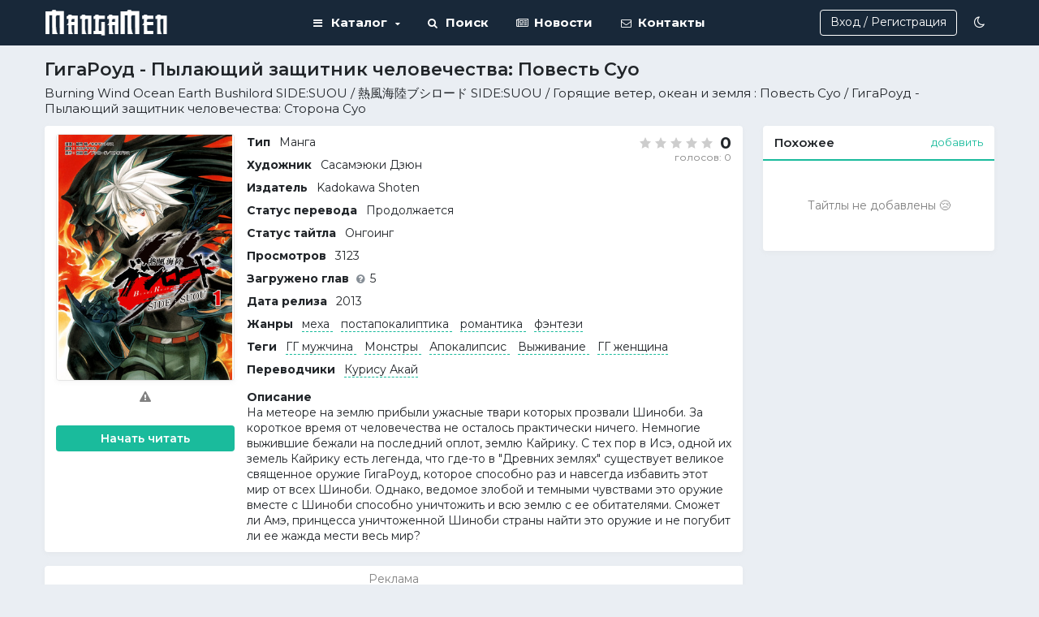

--- FILE ---
content_type: text/html; charset=UTF-8
request_url: https://mangamen.com/burning-wind-ocean-earth-bushilord-sidesuou
body_size: 10958
content:
<!doctype html>
<html lang="ru" data-id="1" data-mode="dark">     <head>
        <meta name="viewport" content="width=device-width, initial-scale=1.0, maximum-scale=1.0">
        <meta charset="utf-8"/>
        <meta http-equiv="Pragma" content="no-cache"/>
        <meta http-equiv="Expires" content="-1"/>
        <meta http-equiv="X-UA-Compatible" content="IE=edge,chrome=1"/>
        <title>Манга ГигаРоуд - Пылающий защитник человечества: Повесть Суо  / Burning Wind Ocean Earth Bushilord SIDE:SUOU читать онлайн - MangaMen</title>
        <meta name="description" content="Читайте мангу ГигаРоуд - Пылающий защитник человечества: Повесть Суо / Burning Wind Ocean Earth Bushilord SIDE:SUOU на сайте MangaMen. В жанрах меха, постапокалиптика, романтика, фэнтези. Качественный перевод на русский язык. Удобная читалка."/>
        <meta name="keywords" content=""/>
        <meta name="mobile-web-app-capable" content="yes">
        <meta name="apple-mobile-web-app-capable" content="yes">
        <meta name="application-name" content="mangamen.com">
        <meta name="apple-mobile-web-app-title" content="mangamen.com">
        <meta name="msapplication-starturl" content="/">
        <meta name="viewport" content="width=device-width, initial-scale=1, shrink-to-fit=no">
        <link rel="apple-touch-icon" sizes="57x57" href="/ico/apple-icon-57x57.png?999">
        <link rel="apple-touch-icon" sizes="60x60" href="/ico/apple-icon-60x60.png?999">
        <link rel="apple-touch-icon" sizes="72x72" href="/ico/apple-icon-72x72.png?999">
        <link rel="apple-touch-icon" sizes="76x76" href="/ico/apple-icon-76x76.png?999">
        <link rel="apple-touch-icon" sizes="114x114" href="/ico/apple-icon-114x114.png?999">
        <link rel="apple-touch-icon" sizes="120x120" href="/ico/apple-icon-120x120.png?999">
        <link rel="apple-touch-icon" sizes="144x144" href="/ico/apple-icon-144x144.png?999">
        <link rel="apple-touch-icon" sizes="152x152" href="/ico/apple-icon-152x152.png?999">
        <link rel="apple-touch-icon" sizes="180x180" href="/ico/apple-icon-180x180.png?999">
        <link rel="icon" type="image/png" sizes="192x192" href="/ico/android-icon-192x192.png?999">
        <link rel="icon" type="image/png" sizes="32x32" href="/ico/favicon-32x32.png?999">
        <link rel="icon" type="image/png" sizes="96x96" href="/ico/favicon-96x96.png?999">
        <link rel="icon" type="image/png" sizes="16x16" href="/ico/favicon-16x16.png?999">
                        <meta name="msapplication-TileColor" content="#e48f13">
        <meta name="theme-color" content="#e48f13">
                                    <meta property="og:title" content="ГигаРоуд - Пылающий защитник человечества: Повесть Суо"/>
                            <meta property="og:description" content="Читать мангу ГигаРоуд - Пылающий защитник человечества: Повесть Суо в жанрах меха, постапокалиптика, романтика, фэнтези онлайн на MangaMen.ru..."/>
                            <meta property="og:image" content="https://zx.mangamen.com/uploads/manga/burning-wind-ocean-earth-bushilord-sidesuou/72a42e326972d713fff8181bdc3542e7.jpg"/>
                            <meta property="og:image:alt" content="Постер тайтла ГигаРоуд - Пылающий защитник человечества: Повесть Суо"/>
                            <meta property="og:site_name" content="MangaMen"/>
                            <meta property="og:url" content="https://mangamen.com/burning-wind-ocean-earth-bushilord-sidesuou"/>
                            <meta property="og:type" content="website"/>
                            <meta property="og:locale" content="ru_RU"/>
                                    <meta name="_token" content="972256389a56135cbe185b3a564ce71b7242d78a95054e7d7f90b4f4d5ccc4fc">
                <meta name="yandex-verification" content="23114a09359168a8" />
        <meta name="google-site-verification" content="a4-gRZJ3TYi0jM7uhpullAe3qTQLy6LnlIjEC2O0mRo" />
        <script>
                            window.__DATA__ = {"auth":false,"manga":{"id":6979,"link_name":"burning-wind-ocean-earth-bushilord-sidesuou","title":"\u0413\u0438\u0433\u0430\u0420\u043e\u0443\u0434 - \u041f\u044b\u043b\u0430\u044e\u0449\u0438\u0439 \u0437\u0430\u0449\u0438\u0442\u043d\u0438\u043a \u0447\u0435\u043b\u043e\u0432\u0435\u0447\u0435\u0441\u0442\u0432\u0430: \u041f\u043e\u0432\u0435\u0441\u0442\u044c \u0421\u0443\u043e","title_en":"Burning Wind Ocean Earth Bushilord SIDE:SUOU","cover":{"default":"https:\/\/zx.mangamen.com\/uploads\/manga\/burning-wind-ocean-earth-bushilord-sidesuou\/72a42e326972d713fff8181bdc3542e7.jpg","thumb":"https:\/\/zx.mangamen.com\/uploads\/manga\/burning-wind-ocean-earth-bushilord-sidesuou\/72a42e326972d713fff8181bdc3542e7_thumb.jpg"}},"bookmark":null,"chapters":{"list":[{"id":352522,"name":"","volume":1,"chapter":5,"user_id":1,"moderation":0,"like":{"is_like":0,"count":0}},{"id":304067,"name":"","volume":1,"chapter":4,"user_id":1,"moderation":0,"like":{"is_like":0,"count":0}},{"id":270477,"name":"","volume":1,"chapter":3,"user_id":1,"moderation":0,"like":{"is_like":0,"count":0}},{"id":245519,"name":"","volume":1,"chapter":2,"user_id":1,"moderation":0,"like":{"is_like":0,"count":0}},{"id":245520,"name":"","volume":1,"chapter":1,"user_id":1,"moderation":0,"like":{"is_like":0,"count":0}}]}};
                                        window.__BOOKMARK_FOLDERS__ = [{"id":1,"name":"\u0427\u0438\u0442\u0430\u044e"},{"id":2,"name":"\u0412 \u043f\u043b\u0430\u043d\u0430\u0445"},{"id":3,"name":"\u0411\u0440\u043e\u0448\u0435\u043d\u043e"},{"id":4,"name":"\u041f\u0440\u043e\u0447\u0438\u0442\u0430\u043d\u043e"},{"id":5,"name":"\u041b\u044e\u0431\u0438\u043c\u043e\u0435"}];
                                            </script>

                <script src="/build/runtime.873e38c9.js"></script><script src="/build/theme.17dfa9fb.js"></script>                <link rel="stylesheet" href="/css/manga.css?v=1.10">
        <link href="/build/commons.6b4c6023.css" rel="stylesheet"><link href="/build/main.50944090.css" rel="stylesheet">                <link href="/build/mobile.acf758d8.css" rel="stylesheet">
                    <!-- Yandex.RTB -->
            <script>window.yaContextCb=window.yaContextCb||[]</script>
            <script src="https://yandex.ru/ads/system/context.js" async></script>
        
        <link rel="stylesheet" as="style" href="https://fonts.googleapis.com/css2?family=Montserrat:ital,wght@0,100;0,200;0,300;0,400;0,500;0,600;0,700;0,900&amp;family=Roboto Mono&amp;display=swap">

        
    </head>
    <body data-page="home" class=" ">         <!-- SVG ICONS -->
        <svg class="app-svg" xmlns="http://www.w3.org/2000/svg">
            <symbol id="icon-edit" viewBox="0 0 16 16">
                <path d="M0 12.666V16h3.334l9.837-9.837L9.837 2.83zm15.74-10.33L13.664.26a.89.89 0 0 0-1.258 0L10.78 1.887l3.334 3.334 1.627-1.627a.89.89 0 0 0 0-1.258z"
                    />
            </symbol>
            <symbol id="icon-plus" viewBox="0 0 36 36">
                <line x1="0" y1="18" x2="36" y2="18"></line>
                <line x1="18" y1="0" x2="18" y2="36"></line>
            </symbol>
            <symbol id="icon-minus" viewBox="0 0 10 10">
                <line x1="0" y1="5" x2="10" y2="5" stroke-width="2"></line>
            </symbol>
            <symbol id="icon-reply" viewBox="0 0 459 459">
                <path d="M459,216.75L280.5,38.25v102c-178.5,25.5-255,153-280.5,280.5C63.75,331.5,153,290.7,280.5,290.7v104.55L459,216.75z"
                    />
            </symbol>
            <symbol id="icon-star" viewBox="0 0 16 16">
                <path d="M8 0l2.472 5.267L16 6.112l-4 4.099.944 5.789L8 13.267 3.056 16 4 10.211l-4-4.1 5.528-.844z"/>
            </symbol>
            <symbol id="icon-check-circle" viewBox="0 0 305.002 305.002">
                <g fill="#3cce7b">
                    <path d="M152.502.001C68.412.001 0 68.412 0 152.501s68.412 152.5 152.502 152.5c84.089 0 152.5-68.411 152.5-152.5S236.591.001 152.502.001zm0 280C82.197 280.001 25 222.806 25 152.501c0-70.304 57.197-127.5 127.502-127.5 70.304 0 127.5 57.196 127.5 127.5 0 70.305-57.196 127.5-127.5 127.5z"/>
                    <path d="M218.473 93.97l-90.546 90.547-41.398-41.398c-4.882-4.881-12.796-4.881-17.678 0-4.881 4.882-4.881 12.796 0 17.678l50.237 50.237c2.441 2.44 5.64 3.661 8.839 3.661 3.199 0 6.398-1.221 8.839-3.661l99.385-99.385c4.881-4.882 4.881-12.796 0-17.678-4.882-4.882-12.797-4.882-17.678-.001z"/>
                </g>
            </symbol>
            <symbol id="icon-exclamation-circle" viewBox="0 0 16 16">
                <path fill="#f44336" d="M8 1c3.9 0 7 3.1 7 7s-3.1 7-7 7-7-3.1-7-7 3.1-7 7-7zm0-1C3.6 0 0 3.6 0 8s3.6 8 8 8 8-3.6 8-8-3.6-8-8-8z"/>
                <path fill="#f44336" d="M7 3h2v7H7V3zm0 8h2v2H7v-2z"/>
            </symbol>
            <symbol id="icon-information-circle" viewBox="0 0 18 18">
                <path d="M7.9799 5.8739c.0329.0658.0658.1316.0987.181.033.0493.0823.0987.1152.148.0493.0494.0987.0987.1645.1481.0494.033.1152.0823.1975.0987.0658.033.1316.0494.2139.0658.0822.0165.148.0165.2138.0165.0659 0 .1481 0 .214-.0165.0658-.0164.1316-.0329.181-.0658h.0164c.0658-.0329.1316-.0658.1974-.1151.0494-.033.0987-.0823.1481-.1317l.0165-.0164c.0493-.0494.0822-.0987.1151-.1481.033-.0494.0658-.0987.0823-.1645 0-.0165 0-.0165.0165-.033.0329-.0658.0493-.148.0658-.2138.0164-.0659.0164-.1481.0164-.214 0-.0658 0-.148-.0164-.2138-.0165-.0658-.033-.1317-.0658-.214-.0494-.1151-.1152-.2138-.1975-.296l-.0329-.033c-.0494-.0494-.0987-.0823-.1645-.1316-.0658-.033-.1152-.0658-.181-.0987-.0658-.033-.1316-.0494-.1975-.0659-.0822-.0164-.148-.0164-.2139-.0164-.0658 0-.148 0-.2138.0164-.0659.0165-.1317.033-.1975.0659h-.0164c-.0659.0329-.1317.0658-.181.0987-.0658.0493-.1152.0822-.1646.1316-.0493.0494-.0987.0987-.1316.148-.0329.0494-.0658.1153-.0987.181-.033.0659-.0494.1317-.0658.1975-.0165.0823-.0165.1481-.0165.214 0 .0657 0 .148.0165.2138.0164.1316.0493.1974.0658.2633zm2.2871 6.0219h-.3785v-4.031c0-.2304-.181-.4279-.4278-.4279H7.7331c-.2304 0-.4278.181-.4278.4278v.8885c0 .2303.181.4278.4278.4278h.3455v2.7313h-.3455c-.2304 0-.4278.181-.4278.4277v.8885c0 .2304.181.4278.4278.4278h2.5338c.2304 0 .4278-.181.4278-.4278V12.34c0-.2468-.1974-.4442-.4278-.4442z"/>
                <path d="M9 0C4.031 0 0 4.031 0 9s4.031 9 9 9 9-4.031 9-9-4.031-9-9-9zm0 16.8154c-4.3108 0-7.8154-3.5046-7.8154-7.8154S4.6892 1.1846 9 1.1846 16.8154 4.6892 16.8154 9 13.3108 16.8154 9 16.8154z"/>
            </symbol>
            <symbol id="icon-close" viewBox="0 0 10 10">
                <line x1="1" y1="1" x2="9" y2="9"></line>
                <line x1="1" y1="9" x2="9" y2="1"></line>
            </symbol>
            <symbol id="icon-arrow-down" viewBox="0 0 18 11">
                <path fill-rule="evenodd" d="M8.109 10.41L.369 2.265a1.377 1.377 0 0 1 0-1.876 1.217 1.217 0 0 1 1.783 0L9 7.594 15.848.39a1.217 1.217 0 0 1 1.783 0 1.377 1.377 0 0 1 0 1.876L9.89 10.41c-.246.26-.57.39-.891.39-.322 0-.645-.132-.89-.39h-.001z"></path>
            </symbol>
            <symbol id="icon-arrow-up" viewBox="0 0 18 11">
                <path fill-rule="evenodd" d="M8.109.39L.369 8.535a1.377 1.377 0 0 0 0 1.876c.492.519 1.29.519 1.783 0L9 3.206l6.848 7.205c.492.519 1.29.519 1.783 0a1.377 1.377 0 0 0 0-1.876L9.89.39A1.222 1.222 0 0 0 9 0c-.322 0-.645.132-.89.39h-.001z"></path>
            </symbol>
            <symbol id="icon-extra" viewBox="0 0 16 4">
                <path d="M14 4a2 2 0 1 1-.001-3.999A2 2 0 0 1 14 4zM8 4A2 2 0 1 1 7.999.001 2 2 0 0 1 8 4zM2 4A2 2 0 1 1 1.999.001 2 2 0 0 1 2 4z" fill-rule="evenodd"></path>
            </symbol>
            <symbol id="icon-check-list" viewBox="0 0 512 512">
                <path fill="currentColor" d="M139.61 35.5a12 12 0 0 0-17 0L58.93 98.81l-22.7-22.12a12 12 0 0 0-17 0L3.53 92.41a12 12 0 0 0 0 17l47.59 47.4a12.78 12.78 0 0 0 17.61 0l15.59-15.62L156.52 69a12.09 12.09 0 0 0 .09-17zm0 159.19a12 12 0 0 0-17 0l-63.68 63.72-22.7-22.1a12 12 0 0 0-17 0L3.53 252a12 12 0 0 0 0 17L51 316.5a12.77 12.77 0 0 0 17.6 0l15.7-15.69 72.2-72.22a12 12 0 0 0 .09-16.9zM64 368c-26.49 0-48.59 21.5-48.59 48S37.53 464 64 464a48 48 0 0 0 0-96zm432 16H208a16 16 0 0 0-16 16v32a16 16 0 0 0 16 16h288a16 16 0 0 0 16-16v-32a16 16 0 0 0-16-16zm0-320H208a16 16 0 0 0-16 16v32a16 16 0 0 0 16 16h288a16 16 0 0 0 16-16V80a16 16 0 0 0-16-16zm0 160H208a16 16 0 0 0-16 16v32a16 16 0 0 0 16 16h288a16 16 0 0 0 16-16v-32a16 16 0 0 0-16-16z"/>
            </symbol>
            <symbol id="icon-translate" viewBox="0 0 640 512">
                <path fill="currentColor" d="M152.1 236.2c-3.5-12.1-7.8-33.2-7.8-33.2h-.5s-4.3 21.1-7.8 33.2l-11.1 37.5H163zM616 96H336v320h280c13.3 0 24-10.7 24-24V120c0-13.3-10.7-24-24-24zm-24 120c0 6.6-5.4 12-12 12h-11.4c-6.9 23.6-21.7 47.4-42.7 69.9 8.4 6.4 17.1 12.5 26.1 18 5.5 3.4 7.3 10.5 4.1 16.2l-7.9 13.9c-3.4 5.9-10.9 7.8-16.7 4.3-12.6-7.8-24.5-16.1-35.4-24.9-10.9 8.7-22.7 17.1-35.4 24.9-5.8 3.5-13.3 1.6-16.7-4.3l-7.9-13.9c-3.2-5.6-1.4-12.8 4.2-16.2 9.3-5.7 18-11.7 26.1-18-7.9-8.4-14.9-17-21-25.7-4-5.7-2.2-13.6 3.7-17.1l6.5-3.9 7.3-4.3c5.4-3.2 12.4-1.7 16 3.4 5 7 10.8 14 17.4 20.9 13.5-14.2 23.8-28.9 30-43.2H412c-6.6 0-12-5.4-12-12v-16c0-6.6 5.4-12 12-12h64v-16c0-6.6 5.4-12 12-12h16c6.6 0 12 5.4 12 12v16h64c6.6 0 12 5.4 12 12zM0 120v272c0 13.3 10.7 24 24 24h280V96H24c-13.3 0-24 10.7-24 24zm58.9 216.1L116.4 167c1.7-4.9 6.2-8.1 11.4-8.1h32.5c5.1 0 9.7 3.3 11.4 8.1l57.5 169.1c2.6 7.8-3.1 15.9-11.4 15.9h-22.9a12 12 0 0 1-11.5-8.6l-9.4-31.9h-60.2l-9.1 31.8c-1.5 5.1-6.2 8.7-11.5 8.7H70.3c-8.2 0-14-8.1-11.4-15.9z" />
            </symbol>
            <!-- <symbol id="icon-vertical" width="25" height="24" viewBox="0 0 25 24" fill="none" xmlns="http://www.w3.org/2000/svg">
                <path fill-rule="evenodd" clip-rule="evenodd" d="M5.328 3L18.764 3C19.999 3 21 4.001 21 5.236L21 15.764C21 16.999 19.999 18 18.764 18L5.328 18C4.093 18 3.092 16.999 3.092 15.764L3.092 5.236C3.092 4.001 4.093 3 5.328 3Z" stroke="currentColor" stroke-width="1.5" stroke-linecap="round" stroke-linejoin="round"></path><path d="M19.2637 17.942L19.2637 19C19.2637 20.105 18.3687 21 17.2637 21L6.82867 21C5.72367 21 4.82867 20.105 4.82867 19L4.82867 17.942" stroke="currentColor" stroke-width="1.5" stroke-linecap="round" stroke-linejoin="round"></path>
            </symbol> -->
        </svg>
        <!--/ SVG ICONS -->
        <!-- SEARCH -->
        <div class="search hidden">
            <div class="search__container">
                <div class="search__inner autocomplete">
                    <div class="search__input-wrap">
                        <div class="search__icon search__icon_left">
                            <i class="fa fa-search"></i>
                        </div>
                        <input type="text" class="search__input form__input autocomplete__input" placeholder="Поиск Манги">
                        <div class="search__icon search__icon_right search__icon_close" data-search-toggle>
                            <svg>
                                <use xlink:href="#icon-close"></use>
                            </svg>
                        </div>
                        <div class="search__icon search__icon_right search__icon_loader">
                            <div class="loader-circle loader-circle_small"></div>
                        </div>
                    </div>
                                        <div class="search__types">
                        <div class="search__type search__type_active" data-term="Манги" data-type="manga">Манга</div>
                        <div class="search__type" data-term="Переводчика" data-type="translator">Переводчик</div>
                                            </div>
                    <div class="search__suggestions-wrap">
                        <div class="search__suggestions autocomplete__suggestions">
                        </div>
                    </div>
                </div>
            </div>
        </div>
        <!--/ SEARCH -->
        <!-- Website Menu -->
                <div class="header">
            <div class="header__inner">
                <div class="header__item header__left">
                    <a href="/" class="header__logo">
                                                <img src="/images/manga.png?435" alt="mangamen.com">
                    </a>
                                    </div>
                <div class="header__item header__menu">
                    <div class="header-menu">
                        <div class="header-menu__item dropdown header-catalog">
                            <span data-dropdown aria-expanded="true"><i class="fa fa-bars"></i> Каталог <i class="fa fa-caret-down"></i></span>
                            <div class="menu-template">
                                <div class="menu header-dropdown">
                                    <a class="menu__item" href="/manga-list?types[]=1" title="Каталог Манги">Манги</a>
                                    <a class="menu__item" href="/manga-list?types[]=5" title="Каталог Манхвы">Манхвы</a>
                                    <a class="menu__item" href="/manga-list?types[]=6" title="Каталог Маньхуа">Маньхуа</a>
                                    <a class="menu__item" href="/manga-list?types[]=4" title="Каталог OEL-манги">OEL-манги</a>
                                    <a class="menu__item" href="/manga-list?types[]=8" title="Руманга">Руманга</a>
                                    <a class="menu__item" href="/manga-list?types[]=9" title="Комикс западный">Комикс западный</a>
                                    <div class="menu__divider"></div>
                                    <a href="/manga-list" class="menu__item">Весь</a>
                                                                    </div>
                            </div>
                        </div>
                        <div class="header-menu__item">
                            <span id="search-link" title="Быстрый поиск"><i class="fa fa-search"></i> Поиск</span>
                        </div>
                        <div class="header-menu__item">
                            <a href="/news/" title="Новости"><i class="fa fa-newspaper-o fa-fw"></i> Новости</a>
                        </div>
                        <div class="header-menu__item">
                            <a href="/contact-us/" title="Связаться с нами"><i class="fa fa-envelope-o fa-fw"></i> Контакты</a>
                        </div>
                                            </div>
                </div>
                <div class="header__item header-right-menu">
                                                            <a class="button header-right-menu__item header__sign header__sign-up" href="/register">Вход / Регистрация</a>
                                                                
                    <div class="header-right-menu__item header-button-theme">                         <div
                            class="header-button__icon tooltip"
                            data-place="bottom-center"
                            aria-label="Сменить тему"
                            >
                            <i class="fa fa-moon-o"></i>
                        </div>
                    </div>
                                    </div>
            </div>
        </div>
        
        <!--/ Website Menu -->
        <div class="page" id="main-page" >
            <div class="page__inner">
                                <div class="container container_responsive container_offset manga " itemscope="" itemtype="https://schema.org/Book">
                                        <div class="manga-title">
                        <h1 itemprop="name">ГигаРоуд - Пылающий защитник человечества: Повесть Суо</h1>
                        <h4 itemprop="alternativeHeadline">Burning Wind Ocean Earth Bushilord SIDE:SUOU  / 熱風海陸ブシロード SIDE:SUOU / Горящие ветер, океан и земля : Повесть Суо / ГигаРоуд - Пылающий защитник человечества: Сторона Суо</h4>
                    </div>
                                        <div class="page__wrapper page__wrapper_left">
                        <section class="section paper clearfix manga__section-info">
                                                        <div class="section__body clearfix">
                                                                <div class="manga__image">
                                    <img 
                                        class="manga__cover paper lazyload cursor-pointer"
                                        src="/images/preroll.svg" 
                                        data-src="https://zx.mangamen.com/uploads/manga/burning-wind-ocean-earth-bushilord-sidesuou/72a42e326972d713fff8181bdc3542e7.jpg"
                                        alt="Burning Wind Ocean Earth Bushilord SIDE:SUOU" 
                                        data-open-modal="#manga-cover-preview"
                                    >
                                                                                                                <div class="manga__actions">
                                                                                        <a
                                                href="#"
                                                class="manga__action"
                                                data-tippy-content="Сообщить об ошибке"
                                                tabindex="-1" data-open-modal="#error-message"
                                                >
                                            <i class="fa fa-exclamation-triangle"></i>
                                            </a>
                                                                                    </div>
                                                                                                            <div class="manga__buttons">
                                                                                                                                    <a href="/burning-wind-ocean-earth-bushilord-sidesuou/v1/c1" class="button button_primary">Начать читать</a>
                                                                                    
                                                                                                            
                                    </div>
                                </div>
                                <div class="manga__body">
                                    <div class="manga-rating" data-post-id="6979" >
                                                                                <div class="manga-rating__top">
                                            <div class="manga-rating__stars rating">
                                                                                                    <span
                                                        class="rating__star "
                                                        data-score="5"
                                                        >
                                                        <svg>
                                                            <use xlink:href="#icon-star"></use>
                                                        </svg>
                                                    </span>
                                                                                                    <span
                                                        class="rating__star "
                                                        data-score="4"
                                                        >
                                                        <svg>
                                                            <use xlink:href="#icon-star"></use>
                                                        </svg>
                                                    </span>
                                                                                                    <span
                                                        class="rating__star "
                                                        data-score="3"
                                                        >
                                                        <svg>
                                                            <use xlink:href="#icon-star"></use>
                                                        </svg>
                                                    </span>
                                                                                                    <span
                                                        class="rating__star "
                                                        data-score="2"
                                                        >
                                                        <svg>
                                                            <use xlink:href="#icon-star"></use>
                                                        </svg>
                                                    </span>
                                                                                                    <span
                                                        class="rating__star "
                                                        data-score="1"
                                                        >
                                                        <svg>
                                                            <use xlink:href="#icon-star"></use>
                                                        </svg>
                                                    </span>
                                                                                            </div>
                                            <div class="manga-rating__value">0</div>
                                        </div>
                                        <div class="manga-rating__votes">голосов: 0</div>
                                    </div>
                                    <div class="info-list manga-info">
                                                                                <div class="info-list__row">
                                            <strong>Тип</strong>
                                            <span>Манга</span>
                                        </div>
                                                                                                                                                                <div class="info-list__row">
                                            <strong>Художник</strong>
                                            <span>Сасамэюки Дзюн</span>
                                        </div>
                                                                                                                        <div class="info-list__row">
                                            <strong>Издатель</strong>
                                            <span>Kadokawa Shoten</span>
                                        </div>
                                                                                                                        <div class="info-list__row">
                                            <strong>Статус перевода</strong>
                                            <span>Продолжается</span>
                                        </div>
                                                                                                                        <div class="info-list__row">
                                            <strong>Статус тайтла</strong>
                                            <span>Онгоинг</span>
                                        </div>
                                                                                <div class="info-list__row">
                                            <strong>Просмотров</strong>
                                            <span>3123</span>
                                        </div>
                                                                                                                        <div class="info-list__row">
                                            <strong>Загружено глав <i class="fa fa-question-circle text-muted small ml-5" data-tippy-content="Учитываются экстра главы и пролог"></i></strong><span itemprop="numberOfPages">5</span>
                                        </div>
                                                                                                                        <div class="info-list__row">
                                            <strong>Дата релиза</strong>
                                            <span itemprop="copyrightYear">2013</span>
                                        </div>
                                                                                                                                                                <div class="info-list__row">
                                            <strong>Жанры</strong>
                                                                                                                                    <a href="/manga-list?genres[include][]=49" class="link-default">
                                                <span itemprop="genre" data-previewurl="https://mangamen.com//manga-list?genres[include][]=49">меха</span>
                                            </a>
                                                                                        <a href="/manga-list?genres[include][]=53" class="link-default">
                                                <span itemprop="genre" data-previewurl="https://mangamen.com//manga-list?genres[include][]=53">постапокалиптика</span>
                                            </a>
                                                                                        <a href="/manga-list?genres[include][]=56" class="link-default">
                                                <span itemprop="genre" data-previewurl="https://mangamen.com//manga-list?genres[include][]=56">романтика</span>
                                            </a>
                                                                                        <a href="/manga-list?genres[include][]=69" class="link-default">
                                                <span itemprop="genre" data-previewurl="https://mangamen.com//manga-list?genres[include][]=69">фэнтези</span>
                                            </a>
                                                                                    </div>
                                                                                                                        <div class="info-list__row">
                                            <strong>Теги</strong>
                                                                                                                                    <a href="/manga-list?tags[include][]=244" class="link-default">
                                                <span itemprop="genre" data-previewurl="https://mangamen.com//manga-list?tags[include][]=244">ГГ мужчина</span>
                                            </a>
                                                                                        <a href="/manga-list?tags[include][]=189" class="link-default">
                                                <span itemprop="genre" data-previewurl="https://mangamen.com//manga-list?tags[include][]=189">Монстры</span>
                                            </a>
                                                                                        <a href="/manga-list?tags[include][]=228" class="link-default">
                                                <span itemprop="genre" data-previewurl="https://mangamen.com//manga-list?tags[include][]=228">Апокалипсис</span>
                                            </a>
                                                                                        <a href="/manga-list?tags[include][]=193" class="link-default">
                                                <span itemprop="genre" data-previewurl="https://mangamen.com//manga-list?tags[include][]=193">Выживание</span>
                                            </a>
                                                                                        <a href="/manga-list?tags[include][]=243" class="link-default">
                                                <span itemprop="genre" data-previewurl="https://mangamen.com//manga-list?tags[include][]=243">ГГ женщина</span>
                                            </a>
                                                                                    </div>
                                                                                                                        <div class="info-list__row">
                                            <strong>Переводчики</strong>
                                                                                        <a href="/translator/kurisu-akaj" class="link-default">Курису Акай</a>
                                                                                    </div>
                                                                            </div>
                                                                        <div class="info-desc manga__desc">                                         <div class="info-desc__title">Описание</div>
                                        <div class="info-desc__content" itemprop="description">На метеоре на землю прибыли ужасные твари которых прозвали Шиноби. За короткое время от человечества не осталось практически ничего. Немногие выжившие бежали на последний оплот, землю Кайрику. С тех пор в Исэ, одной их земель Кайрику есть легенда, что где-то в &quot;Древних землях&quot; существует великое священное оружие ГигаРоуд, которое способно раз и навсегда избавить этот мир от всех Шиноби. Однако, ведомое злобой и темными чувствами это оружие вместе с Шиноби способно уничтожить и всю землю с ее обитателями. Сможет ли Амэ, принцесса уничтоженной Шиноби страны найти это оружие и не погубит ли ее жажда мести весь мир?</div>
                                    </div>
                                                                                                        </div>
                            </div>
                        </section>

                                                <div class="section ads paper">
                            <div class="ads__wrap">
                                <div class="ads__title">Реклама</div>
                                <!-- Yandex.RTB R-A-16883007-3 -->
                                <div id="yandex_rtb_R-A-16883007-3" style="height: 250px;"></div>
                                <script>
                                window.yaContextCb.push(() => {
                                    Ya.Context.AdvManager.render({
                                        "blockId": "R-A-16883007-3",
                                        "renderTo": "yandex_rtb_R-A-16883007-3"
                                    })
                                })
                                </script>
                            </div>
                        </div>
                                                
                                            </div>
                    <div class="aside aside_right">
                                                
                                                <div class="aside__panel paper">
    <h3 class="aside__title">
        <div class="aside__title-inner flex justify_between">
            <span>Похожее</span>
            <span class="related_add button_link">добавить</span>
        </div>
    </h3>
            <div class="empty nf">Тайтлы не добавлены 😢</div>
    </div>
                    </div>
                    <div class="page__wrapper page__wrapper_left">
                        <section class="section paper">
                                                        <div class="section__header">
                                <strong>Список глав</strong>
                                <div class="flex justify_between media-chapter-actions">
                                    <div data-sort="desc" class="button button_sm button_transparent media-chapters-sort">
                                        <svg xmlns="http://www.w3.org/2000/svg" viewBox="0 0 113.144 90.311">
                                            <path d="M54.79 24.23L32.214 1.654l-.003-.003a5.686 5.686 0 00-.41-.371c-.066-.054-.135-.1-.202-.15-.08-.06-.159-.123-.242-.179-.08-.053-.164-.1-.246-.15-.076-.044-.15-.092-.228-.134-.084-.045-.17-.083-.256-.123-.081-.039-.161-.08-.244-.114-.084-.034-.169-.062-.254-.092-.089-.032-.177-.066-.268-.094-.084-.026-.17-.044-.256-.066-.093-.023-.185-.05-.28-.068-.098-.02-.198-.032-.298-.046-.082-.012-.163-.027-.247-.036a5.68 5.68 0 00-1.114 0c-.083.009-.164.024-.247.036-.1.014-.2.026-.299.046-.095.019-.186.045-.28.068-.085.022-.17.04-.255.066-.091.028-.18.062-.268.094-.085.03-.17.058-.254.092-.083.035-.163.075-.244.114-.086.04-.172.078-.256.123-.078.042-.152.09-.228.135-.082.049-.165.096-.246.15-.083.055-.162.117-.242.177-.067.05-.136.097-.202.15a5.63 5.63 0 00-.41.372l-.003.003L1.653 24.23a5.645 5.645 0 007.983 7.983L22.578 19.27v65.395a5.644 5.644 0 1011.288 0V19.271L46.81 32.213a5.645 5.645 0 007.982-7.982z" class="media-chapters-sort__arr-left"></path>
                                            <path d="M103.508 58.098L90.566 71.04V5.645a5.644 5.644 0 10-11.289 0V71.04L66.335 58.098a5.645 5.645 0 00-7.982 7.983L80.93 88.658l.004.003c.13.13.267.254.41.371.065.054.134.1.202.151.08.06.158.122.242.178.08.054.163.1.246.15.076.045.15.092.227.134.084.045.17.083.257.123.08.039.16.08.244.114.083.034.168.062.253.092.09.032.177.066.268.094.085.026.17.044.256.066.093.023.185.05.28.068.1.02.2.031.299.046.082.011.163.027.247.035.37.037.743.037 1.114 0 .083-.008.164-.024.247-.035.1-.015.2-.026.299-.046.094-.019.186-.045.279-.069.086-.02.172-.04.256-.065.091-.028.18-.062.268-.094.085-.03.17-.058.253-.093.084-.034.163-.075.244-.113.086-.04.173-.078.257-.124.078-.041.151-.089.227-.134.082-.049.166-.096.246-.15.084-.055.162-.117.242-.177.067-.05.136-.097.202-.151.142-.116.278-.239.408-.368l.006-.006L111.49 66.08a5.645 5.645 0 00-7.982-7.982z" class="media-chapters-sort__arr-right"></path>
                                        </svg>
                                        <span>Сортировать</span>
                                    </div>
                                </div>
                                                            </div>
                            <div class="chapters-list" data-manga-name="Burning Wind Ocean Earth Bushilord SIDE:SUOU" data-manga-id="6979" data-media-slug="burning-wind-ocean-earth-bushilord-sidesuou">

                                                            
                                    
                                    <div
                                        class="chapter-item"
                                        data-id="352522"
                                        data-index="5"
                                        data-volume="1"
                                        data-number="5"
                                        data-is-read="0"
                                        >
                                        <div class="chapter-item__icon chapter-item__viewed tooltip" data-place="right">
                                            <span class="chapter-item__icon-read"></span>
                                        </div>
                                        <div class="chapter-item__name" >
                                            <a class="link-default" title=""
                                                href="/burning-wind-ocean-earth-bushilord-sidesuou/v1/c5">
                                                Том 1. Глава 5                                            </a>

                                            
                                                                                    </div>
                                        <div class="chapter-item__added">
                                            <i class="fa fa-user-o"></i> <span>Администрация</span>
                                        </div>
                                        <div class="chapter-item__date">
                                            20.03.2024                                        </div>
                                                                                <div class="chapter-item__actions chapter-item__actions_new">
                                            <div
                                                class="chapter-item__icon_download_min-width chapter-item__icon_download tooltip"
                                                data-place="left"
                                                aria-label="Мне нравится"
                                                data-is-like="0"
                                                >
                                                <i class="fa fa-heart-o fa-fw"></i> <span class="like_count">0</span>
                                            </div>
                                        </div>
                                                                            </div>
                                
                                    
                                    <div
                                        class="chapter-item"
                                        data-id="304067"
                                        data-index="4"
                                        data-volume="1"
                                        data-number="4"
                                        data-is-read="0"
                                        >
                                        <div class="chapter-item__icon chapter-item__viewed tooltip" data-place="right">
                                            <span class="chapter-item__icon-read"></span>
                                        </div>
                                        <div class="chapter-item__name" >
                                            <a class="link-default" title=""
                                                href="/burning-wind-ocean-earth-bushilord-sidesuou/v1/c4">
                                                Том 1. Глава 4                                            </a>

                                            
                                                                                    </div>
                                        <div class="chapter-item__added">
                                            <i class="fa fa-user-o"></i> <span>Администрация</span>
                                        </div>
                                        <div class="chapter-item__date">
                                            15.10.2023                                        </div>
                                                                                <div class="chapter-item__actions chapter-item__actions_new">
                                            <div
                                                class="chapter-item__icon_download_min-width chapter-item__icon_download tooltip"
                                                data-place="left"
                                                aria-label="Мне нравится"
                                                data-is-like="0"
                                                >
                                                <i class="fa fa-heart-o fa-fw"></i> <span class="like_count">0</span>
                                            </div>
                                        </div>
                                                                            </div>
                                
                                    
                                    <div
                                        class="chapter-item"
                                        data-id="270477"
                                        data-index="3"
                                        data-volume="1"
                                        data-number="3"
                                        data-is-read="0"
                                        >
                                        <div class="chapter-item__icon chapter-item__viewed tooltip" data-place="right">
                                            <span class="chapter-item__icon-read"></span>
                                        </div>
                                        <div class="chapter-item__name" >
                                            <a class="link-default" title=""
                                                href="/burning-wind-ocean-earth-bushilord-sidesuou/v1/c3">
                                                Том 1. Глава 3                                            </a>

                                            
                                                                                    </div>
                                        <div class="chapter-item__added">
                                            <i class="fa fa-user-o"></i> <span>Администрация</span>
                                        </div>
                                        <div class="chapter-item__date">
                                            26.06.2023                                        </div>
                                                                                <div class="chapter-item__actions chapter-item__actions_new">
                                            <div
                                                class="chapter-item__icon_download_min-width chapter-item__icon_download tooltip"
                                                data-place="left"
                                                aria-label="Мне нравится"
                                                data-is-like="0"
                                                >
                                                <i class="fa fa-heart-o fa-fw"></i> <span class="like_count">0</span>
                                            </div>
                                        </div>
                                                                            </div>
                                
                                    
                                    <div
                                        class="chapter-item"
                                        data-id="245519"
                                        data-index="2"
                                        data-volume="1"
                                        data-number="2"
                                        data-is-read="0"
                                        >
                                        <div class="chapter-item__icon chapter-item__viewed tooltip" data-place="right">
                                            <span class="chapter-item__icon-read"></span>
                                        </div>
                                        <div class="chapter-item__name" >
                                            <a class="link-default" title=""
                                                href="/burning-wind-ocean-earth-bushilord-sidesuou/v1/c2">
                                                Том 1. Глава 2                                            </a>

                                            
                                                                                    </div>
                                        <div class="chapter-item__added">
                                            <i class="fa fa-user-o"></i> <span>Администрация</span>
                                        </div>
                                        <div class="chapter-item__date">
                                            01.04.2023                                        </div>
                                                                                <div class="chapter-item__actions chapter-item__actions_new">
                                            <div
                                                class="chapter-item__icon_download_min-width chapter-item__icon_download tooltip"
                                                data-place="left"
                                                aria-label="Мне нравится"
                                                data-is-like="0"
                                                >
                                                <i class="fa fa-heart-o fa-fw"></i> <span class="like_count">0</span>
                                            </div>
                                        </div>
                                                                            </div>
                                
                                    
                                    <div
                                        class="chapter-item"
                                        data-id="245520"
                                        data-index="1"
                                        data-volume="1"
                                        data-number="1"
                                        data-is-read="0"
                                        >
                                        <div class="chapter-item__icon chapter-item__viewed tooltip" data-place="right">
                                            <span class="chapter-item__icon-read"></span>
                                        </div>
                                        <div class="chapter-item__name" >
                                            <a class="link-default" title=""
                                                href="/burning-wind-ocean-earth-bushilord-sidesuou/v1/c1">
                                                Том 1. Глава 1                                            </a>

                                            
                                                                                    </div>
                                        <div class="chapter-item__added">
                                            <i class="fa fa-user-o"></i> <span>Администрация</span>
                                        </div>
                                        <div class="chapter-item__date">
                                            01.04.2023                                        </div>
                                                                                <div class="chapter-item__actions chapter-item__actions_new">
                                            <div
                                                class="chapter-item__icon_download_min-width chapter-item__icon_download tooltip"
                                                data-place="left"
                                                aria-label="Мне нравится"
                                                data-is-like="0"
                                                >
                                                <i class="fa fa-heart-o fa-fw"></i> <span class="like_count">0</span>
                                            </div>
                                        </div>
                                                                            </div>
                                                                
                            </div>
                        </section>
                                                <div id="comments" data-post-id="6979" data-type="manga"></div>
                                            </div>
                </div>

                
            </div>
        </div>
                <footer class="footer container">
            <div class="footer__inner paper">
                                В случаях нарушения авторских прав - обращайтесь на почту mangamen.ru@yandex.ru <br />
                <span>©&nbsp;2024 </span><a rel="nofollow" href="https://mangamen.com/">mangamen.com</a>
                <div class="footer__menu clearfix">
                    <div class="footer__copyright">
                        <!--LiveInternet counter--><a href="https://www.liveinternet.ru/click"
                        target="_blank"><img id="licntCBD6" width="31" height="31" style="border:0" 
                        title="LiveInternet"
                        src="[data-uri]"
                        alt=""/></a><script>(function(d,s){d.getElementById("licntCBD6").src=
                        "https://counter.yadro.ru/hit?t44.6;r"+escape(d.referrer)+
                        ((typeof(s)=="undefined")?"":";s"+s.width+"*"+s.height+"*"+
                        (s.colorDepth?s.colorDepth:s.pixelDepth))+";u"+escape(d.URL)+
                        ";h"+escape(d.title.substring(0,150))+";"+Math.random()})
                        (document,screen)</script><!--/LiveInternet-->

                    </div>
                    <ul class="footer__nav clearfix">
                        <li>
                            <a class="footer__nav-link" rel="nofollow" target="_blank" href="/contact-us" title="Обратная связь">Обратная связь</a>
                        </li>
                                                <li>
                            <a class="footer__nav-link" href="/news/DMCA" target="_blank" title="DMCA">DMCA</a>
                        </li>
                        <li>
                            <a class="footer__nav-link" href="/manga-list" target="_blank" title="Список манги">Каталог манги</a>
                        </li>
                                            </ul>
                </div>
            </div>
        </footer>
        <div class="page-modals" tabindex="-1">

        
        </div>
                <div class="flash-messages">
                                            </div>
        <!-- Yandex.Metrika counter -->
        <script type="text/javascript" >
           (function(m,e,t,r,i,k,a){m[i]=m[i]||function(){(m[i].a=m[i].a||[]).push(arguments)};
           m[i].l=1*new Date();k=e.createElement(t),a=e.getElementsByTagName(t)[0],k.async=1,k.src=r,a.parentNode.insertBefore(k,a)})
           (window, document, "script", "https://mc.yandex.ru/metrika/tag.js", "ym");

           ym(69863905, "init", {
                clickmap:true,
                trackLinks:true,
                accurateTrackBounce:true,
                webvisor:true
           });
        </script>
        <noscript><div><img src="https://mc.yandex.ru/watch/69863905" style="position:absolute; left:-9999px;" alt="" /></div></noscript>
        <!-- /Yandex.Metrika counter -->
                        <script src="/build/commons.f7af1d89.js"></script><script src="/build/3f11b810d41b22d82218.bundle.js"></script><script src="/build/main.63b353fc.js"></script>    </body>
</html>

--- FILE ---
content_type: text/css
request_url: https://mangamen.com/css/manga.css?v=1.10
body_size: 62966
content:
.flatpickr-calendar {
    background: 0 0;
    opacity: 0;
    display: none;
    text-align: center;
    visibility: hidden;
    padding: 0;
    -webkit-animation: none;
    animation: none;
    direction: ltr;
    border: 0;
    font-size: 14px;
    line-height: 24px;
    border-radius: 5px;
    position: absolute;
    width: 307.875px;
    -webkit-box-sizing: border-box;
    box-sizing: border-box;
    -ms-touch-action: manipulation;
    touch-action: manipulation;
    background: #fff;
    -webkit-box-shadow: 1px 0 0 #e6e6e6, -1px 0 0 #e6e6e6, 0 1px 0 #e6e6e6, 0 -1px 0 #e6e6e6, 0 3px 13px rgba(0, 0, 0, .08);
    box-shadow: 1px 0 0 #e6e6e6, -1px 0 0 #e6e6e6, 0 1px 0 #e6e6e6, 0 -1px 0 #e6e6e6, 0 3px 13px rgba(0, 0, 0, .08)
}

.flatpickr-calendar.inline,
.flatpickr-calendar.open {
    opacity: 1;
    max-height: 640px;
    visibility: visible
}

.flatpickr-calendar.open {
    display: inline-block;
    z-index: 99999
}

.flatpickr-calendar.animate.open {
    -webkit-animation: fpFadeInDown .3s cubic-bezier(.23, 1, .32, 1);
    animation: fpFadeInDown .3s cubic-bezier(.23, 1, .32, 1)
}

.flatpickr-calendar.inline {
    display: block;
    position: relative;
    top: 2px
}

.flatpickr-calendar.static {
    position: absolute;
    top: calc(100% + 2px)
}

.flatpickr-calendar.static.open {
    z-index: 999;
    display: block
}

.flatpickr-calendar.multiMonth .flatpickr-days .dayContainer:nth-child(n+1) .flatpickr-day.inRange:nth-child(7n+7) {
    -webkit-box-shadow: none!important;
    box-shadow: none!important
}

.flatpickr-calendar.multiMonth .flatpickr-days .dayContainer:nth-child(n+2) .flatpickr-day.inRange:nth-child(7n+1) {
    -webkit-box-shadow: -2px 0 0 #e6e6e6, 5px 0 0 #e6e6e6;
    box-shadow: -2px 0 0 #e6e6e6, 5px 0 0 #e6e6e6
}

.flatpickr-calendar .hasTime .dayContainer,
.flatpickr-calendar .hasWeeks .dayContainer {
    border-bottom: 0;
    border-bottom-right-radius: 0;
    border-bottom-left-radius: 0
}

.flatpickr-calendar .hasWeeks .dayContainer {
    border-left: 0
}

.flatpickr-calendar.showTimeInput.hasTime .flatpickr-time {
    height: 40px;
    border-top: 1px solid #e6e6e6
}

.flatpickr-calendar.noCalendar.hasTime .flatpickr-time {
    height: auto
}

.flatpickr-calendar:after,
.flatpickr-calendar:before {
    position: absolute;
    display: block;
    pointer-events: none;
    border: solid transparent;
    content: "";
    height: 0;
    width: 0;
    left: 22px
}

.flatpickr-calendar.rightMost:after,
.flatpickr-calendar.rightMost:before {
    left: auto;
    right: 22px
}

.flatpickr-calendar:before {
    border-width: 5px;
    margin: 0 -5px
}

.flatpickr-calendar:after {
    border-width: 4px;
    margin: 0 -4px
}

.flatpickr-calendar.arrowTop:after,
.flatpickr-calendar.arrowTop:before {
    bottom: 100%
}

.flatpickr-calendar.arrowTop:before {
    border-bottom-color: #e6e6e6
}

.flatpickr-calendar.arrowTop:after {
    border-bottom-color: #fff
}

.flatpickr-calendar.arrowBottom:after,
.flatpickr-calendar.arrowBottom:before {
    top: 100%
}

.flatpickr-calendar.arrowBottom:before {
    border-top-color: #e6e6e6
}

.flatpickr-calendar.arrowBottom:after {
    border-top-color: #fff
}

.flatpickr-calendar:focus {
    outline: 0
}

.flatpickr-wrapper {
    position: relative;
    display: inline-block
}

.flatpickr-months {
    display: -webkit-box;
    display: -webkit-flex;
    display: -ms-flexbox;
    display: flex
}

.flatpickr-months .flatpickr-month {
    background: 0 0;
    color: rgba(0, 0, 0, .9);
    fill: rgba(0, 0, 0, .9);
    height: 34px;
    line-height: 1;
    text-align: center;
    position: relative;
    -webkit-user-select: none;
    -moz-user-select: none;
    -ms-user-select: none;
    user-select: none;
    overflow: hidden;
    -webkit-box-flex: 1;
    -webkit-flex: 1;
    -ms-flex: 1;
    flex: 1
}

.flatpickr-months .flatpickr-next-month,
.flatpickr-months .flatpickr-prev-month {
    text-decoration: none;
    cursor: pointer;
    position: absolute;
    top: 0;
    height: 34px;
    padding: 10px;
    z-index: 3;
    color: rgba(0, 0, 0, .9);
    fill: rgba(0, 0, 0, .9)
}

.flatpickr-months .flatpickr-next-month.flatpickr-disabled,
.flatpickr-months .flatpickr-prev-month.flatpickr-disabled {
    display: none
}

.flatpickr-months .flatpickr-next-month i,
.flatpickr-months .flatpickr-prev-month i {
    position: relative
}

.flatpickr-months .flatpickr-next-month.flatpickr-prev-month,
.flatpickr-months .flatpickr-prev-month.flatpickr-prev-month {
    left: 0
}

.flatpickr-months .flatpickr-next-month.flatpickr-next-month,
.flatpickr-months .flatpickr-prev-month.flatpickr-next-month {
    right: 0
}

.flatpickr-months .flatpickr-next-month:hover,
.flatpickr-months .flatpickr-prev-month:hover {
    color: #959ea9
}

.flatpickr-months .flatpickr-next-month:hover svg,
.flatpickr-months .flatpickr-prev-month:hover svg {
    fill: #f64747
}

.flatpickr-months .flatpickr-next-month svg,
.flatpickr-months .flatpickr-prev-month svg {
    width: 14px;
    height: 14px
}

.flatpickr-months .flatpickr-next-month svg path,
.flatpickr-months .flatpickr-prev-month svg path {
    -webkit-transition: fill .1s;
    transition: fill .1s;
    fill: inherit
}

.numInputWrapper {
    position: relative;
    height: auto
}

.numInputWrapper input,
.numInputWrapper span {
    display: inline-block
}

.numInputWrapper input {
    width: 100%
}

.numInputWrapper input::-ms-clear {
    display: none
}

.numInputWrapper input::-webkit-inner-spin-button,
.numInputWrapper input::-webkit-outer-spin-button {
    margin: 0;
    -webkit-appearance: none
}

.numInputWrapper span {
    position: absolute;
    right: 0;
    width: 14px;
    padding: 0 4px 0 2px;
    height: 50%;
    line-height: 50%;
    opacity: 0;
    cursor: pointer;
    border: 1px solid rgba(57, 57, 57, .15);
    -webkit-box-sizing: border-box;
    box-sizing: border-box
}

.numInputWrapper span:hover {
    background: rgba(0, 0, 0, .1)
}

.numInputWrapper span:active {
    background: rgba(0, 0, 0, .2)
}

.numInputWrapper span:after {
    display: block;
    content: "";
    position: absolute
}

.numInputWrapper span.arrowUp {
    top: 0;
    border-bottom: 0
}

.numInputWrapper span.arrowUp:after {
    border-left: 4px solid transparent;
    border-right: 4px solid transparent;
    border-bottom: 4px solid rgba(57, 57, 57, .6);
    top: 26%
}

.numInputWrapper span.arrowDown {
    top: 50%
}

.numInputWrapper span.arrowDown:after {
    border-left: 4px solid transparent;
    border-right: 4px solid transparent;
    border-top: 4px solid rgba(57, 57, 57, .6);
    top: 40%
}

.numInputWrapper span svg {
    width: inherit;
    height: auto
}

.numInputWrapper span svg path {
    fill: rgba(0, 0, 0, .5)
}

.numInputWrapper:hover {
    background: rgba(0, 0, 0, .05)
}

.numInputWrapper:hover span {
    opacity: 1
}

.flatpickr-current-month {
    font-size: 135%;
    line-height: inherit;
    font-weight: 300;
    color: inherit;
    position: absolute;
    width: 75%;
    left: 12.5%;
    padding: 7.48px 0 0;
    line-height: 1;
    height: 34px;
    display: inline-block;
    text-align: center;
    -webkit-transform: translateZ(0);
    transform: translateZ(0)
}

.flatpickr-current-month span.cur-month {
    font-family: inherit;
    font-weight: 700;
    color: inherit;
    display: inline-block;
    margin-left: .5ch;
    padding: 0
}

.flatpickr-current-month span.cur-month:hover {
    background: rgba(0, 0, 0, .05)
}

.flatpickr-current-month .numInputWrapper {
    width: 6ch;
    width: 7ch\0;
    display: inline-block
}

.flatpickr-current-month .numInputWrapper span.arrowUp:after {
    border-bottom-color: rgba(0, 0, 0, .9)
}

.flatpickr-current-month .numInputWrapper span.arrowDown:after {
    border-top-color: rgba(0, 0, 0, .9)
}

.flatpickr-current-month input.cur-year {
    background: 0 0;
    -webkit-box-sizing: border-box;
    box-sizing: border-box;
    color: inherit;
    cursor: text;
    padding: 0 0 0 .5ch;
    margin: 0;
    display: inline-block;
    font-size: inherit;
    font-family: inherit;
    font-weight: 300;
    line-height: inherit;
    height: auto;
    border: 0;
    border-radius: 0;
    vertical-align: initial;
    -webkit-appearance: textfield;
    -moz-appearance: textfield;
    appearance: textfield
}

.flatpickr-current-month input.cur-year:focus {
    outline: 0
}

.flatpickr-current-month input.cur-year[disabled],
.flatpickr-current-month input.cur-year[disabled]:hover {
    font-size: 100%;
    color: rgba(0, 0, 0, .5);
    background: 0 0;
    pointer-events: none
}

.flatpickr-current-month .flatpickr-monthDropdown-months {
    appearance: menulist;
    background: 0 0;
    border: none;
    border-radius: 0;
    box-sizing: border-box;
    color: inherit;
    cursor: pointer;
    font-size: inherit;
    font-family: inherit;
    font-weight: 300;
    height: auto;
    line-height: inherit;
    margin: -1px 0 0;
    outline: none;
    padding: 0 0 0 .5ch;
    position: relative;
    vertical-align: initial;
    -webkit-box-sizing: border-box;
    -webkit-appearance: menulist;
    -moz-appearance: menulist;
    width: auto
}

.flatpickr-current-month .flatpickr-monthDropdown-months:active,
.flatpickr-current-month .flatpickr-monthDropdown-months:focus {
    outline: none
}

.flatpickr-current-month .flatpickr-monthDropdown-months:hover {
    background: rgba(0, 0, 0, .05)
}

.flatpickr-current-month .flatpickr-monthDropdown-months .flatpickr-monthDropdown-month {
    background-color: transparent;
    outline: none;
    padding: 0
}

.flatpickr-weekdays {
    background: 0 0;
    text-align: center;
    overflow: hidden;
    width: 100%;
    -webkit-box-align: center;
    -webkit-align-items: center;
    -ms-flex-align: center;
    align-items: center;
    height: 28px
}

.flatpickr-weekdays,
.flatpickr-weekdays .flatpickr-weekdaycontainer {
    display: -webkit-box;
    display: -webkit-flex;
    display: -ms-flexbox;
    display: flex
}

.flatpickr-weekdays .flatpickr-weekdaycontainer,
span.flatpickr-weekday {
    -webkit-box-flex: 1;
    -webkit-flex: 1;
    -ms-flex: 1;
    flex: 1
}

span.flatpickr-weekday {
    cursor: default;
    font-size: 90%;
    background: 0 0;
    color: rgba(0, 0, 0, .54);
    line-height: 1;
    margin: 0;
    text-align: center;
    display: block;
    font-weight: bolder
}

.dayContainer,
.flatpickr-weeks {
    padding: 1px 0 0
}

.flatpickr-days {
    position: relative;
    overflow: hidden;
    display: -webkit-box;
    display: -webkit-flex;
    display: -ms-flexbox;
    display: flex;
    -webkit-box-align: start;
    -webkit-align-items: flex-start;
    -ms-flex-align: start;
    align-items: flex-start;
    width: 307.875px
}

.flatpickr-days:focus {
    outline: 0
}

.dayContainer {
    padding: 0;
    outline: 0;
    text-align: left;
    width: 307.875px;
    min-width: 307.875px;
    max-width: 307.875px;
    -webkit-box-sizing: border-box;
    box-sizing: border-box;
    display: inline-block;
    display: -ms-flexbox;
    display: -webkit-box;
    display: -webkit-flex;
    display: flex;
    -webkit-flex-wrap: wrap;
    flex-wrap: wrap;
    -ms-flex-wrap: wrap;
    -ms-flex-pack: justify;
    -webkit-justify-content: space-around;
    justify-content: space-around;
    -webkit-transform: translateZ(0);
    transform: translateZ(0);
    opacity: 1
}

.dayContainer+.dayContainer {
    -webkit-box-shadow: -1px 0 0 #e6e6e6;
    box-shadow: -1px 0 0 #e6e6e6
}

.flatpickr-day {
    background: 0 0;
    border: 1px solid transparent;
    border-radius: 150px;
    -webkit-box-sizing: border-box;
    box-sizing: border-box;
    color: #393939;
    cursor: pointer;
    font-weight: 400;
    width: 14.2857143%;
    -webkit-flex-basis: 14.2857143%;
    -ms-flex-preferred-size: 14.2857143%;
    flex-basis: 14.2857143%;
    max-width: 39px;
    height: 39px;
    line-height: 39px;
    margin: 0;
    display: inline-block;
    position: relative;
    -webkit-box-pack: center;
    -webkit-justify-content: center;
    -ms-flex-pack: center;
    justify-content: center;
    text-align: center
}

.flatpickr-day.inRange,
.flatpickr-day.nextMonthDay.inRange,
.flatpickr-day.nextMonthDay.today.inRange,
.flatpickr-day.nextMonthDay:focus,
.flatpickr-day.nextMonthDay:hover,
.flatpickr-day.prevMonthDay.inRange,
.flatpickr-day.prevMonthDay.today.inRange,
.flatpickr-day.prevMonthDay:focus,
.flatpickr-day.prevMonthDay:hover,
.flatpickr-day.today.inRange,
.flatpickr-day:focus,
.flatpickr-day:hover {
    cursor: pointer;
    outline: 0;
    background: #e6e6e6;
    border-color: #e6e6e6
}

.flatpickr-day.today {
    border-color: #959ea9
}

.flatpickr-day.today:focus,
.flatpickr-day.today:hover {
    border-color: #959ea9;
    background: #959ea9;
    color: #fff
}

.flatpickr-day.endRange,
.flatpickr-day.endRange.inRange,
.flatpickr-day.endRange.nextMonthDay,
.flatpickr-day.endRange.prevMonthDay,
.flatpickr-day.endRange:focus,
.flatpickr-day.endRange:hover,
.flatpickr-day.selected,
.flatpickr-day.selected.inRange,
.flatpickr-day.selected.nextMonthDay,
.flatpickr-day.selected.prevMonthDay,
.flatpickr-day.selected:focus,
.flatpickr-day.selected:hover,
.flatpickr-day.startRange,
.flatpickr-day.startRange.inRange,
.flatpickr-day.startRange.nextMonthDay,
.flatpickr-day.startRange.prevMonthDay,
.flatpickr-day.startRange:focus,
.flatpickr-day.startRange:hover {
    background: #569ff7;
    -webkit-box-shadow: none;
    box-shadow: none;
    color: #fff;
    border-color: #569ff7
}

.flatpickr-day.endRange.startRange,
.flatpickr-day.selected.startRange,
.flatpickr-day.startRange.startRange {
    border-radius: 50px 0 0 50px
}

.flatpickr-day.endRange.endRange,
.flatpickr-day.selected.endRange,
.flatpickr-day.startRange.endRange {
    border-radius: 0 50px 50px 0
}

.flatpickr-day.endRange.startRange+.endRange:not(:nth-child(7n+1)),
.flatpickr-day.selected.startRange+.endRange:not(:nth-child(7n+1)),
.flatpickr-day.startRange.startRange+.endRange:not(:nth-child(7n+1)) {
    -webkit-box-shadow: -10px 0 0 #569ff7;
    box-shadow: -10px 0 0 #569ff7
}

.flatpickr-day.endRange.startRange.endRange,
.flatpickr-day.selected.startRange.endRange,
.flatpickr-day.startRange.startRange.endRange {
    border-radius: 50px
}

.flatpickr-day.inRange {
    border-radius: 0;
    -webkit-box-shadow: -5px 0 0 #e6e6e6, 5px 0 0 #e6e6e6;
    box-shadow: -5px 0 0 #e6e6e6, 5px 0 0 #e6e6e6
}

.flatpickr-day.flatpickr-disabled,
.flatpickr-day.flatpickr-disabled:hover,
.flatpickr-day.nextMonthDay,
.flatpickr-day.notAllowed,
.flatpickr-day.notAllowed.nextMonthDay,
.flatpickr-day.notAllowed.prevMonthDay,
.flatpickr-day.prevMonthDay {
    color: rgba(57, 57, 57, .3);
    background: 0 0;
    border-color: transparent;
    cursor: default
}

.flatpickr-day.flatpickr-disabled,
.flatpickr-day.flatpickr-disabled:hover {
    cursor: not-allowed;
    color: rgba(57, 57, 57, .1)
}

.flatpickr-day.week.selected {
    border-radius: 0;
    -webkit-box-shadow: -5px 0 0 #569ff7, 5px 0 0 #569ff7;
    box-shadow: -5px 0 0 #569ff7, 5px 0 0 #569ff7
}

.flatpickr-day.hidden {
    visibility: hidden
}

.rangeMode .flatpickr-day {
    margin-top: 1px
}

.flatpickr-weekwrapper {
    float: left
}

.flatpickr-weekwrapper .flatpickr-weeks {
    padding: 0 12px;
    -webkit-box-shadow: 1px 0 0 #e6e6e6;
    box-shadow: 1px 0 0 #e6e6e6
}

.flatpickr-weekwrapper .flatpickr-weekday {
    float: none;
    width: 100%;
    line-height: 28px
}

.flatpickr-weekwrapper span.flatpickr-day,
.flatpickr-weekwrapper span.flatpickr-day:hover {
    display: block;
    width: 100%;
    max-width: none;
    color: rgba(57, 57, 57, .3);
    background: 0 0;
    cursor: default;
    border: none
}

.flatpickr-innerContainer {
    display: block;
    display: -webkit-box;
    display: -webkit-flex;
    display: -ms-flexbox;
    display: flex;
    overflow: hidden
}

.flatpickr-innerContainer,
.flatpickr-rContainer {
    -webkit-box-sizing: border-box;
    box-sizing: border-box
}

.flatpickr-rContainer {
    display: inline-block;
    padding: 0
}

.flatpickr-time {
    text-align: center;
    outline: 0;
    display: block;
    height: 0;
    line-height: 40px;
    max-height: 40px;
    -webkit-box-sizing: border-box;
    box-sizing: border-box;
    overflow: hidden;
    display: -webkit-box;
    display: -webkit-flex;
    display: -ms-flexbox;
    display: flex
}

.flatpickr-time:after {
    content: "";
    display: table;
    clear: both
}

.flatpickr-time .numInputWrapper {
    -webkit-box-flex: 1;
    -webkit-flex: 1;
    -ms-flex: 1;
    flex: 1;
    width: 40%;
    height: 40px;
    float: left
}

.flatpickr-time .numInputWrapper span.arrowUp:after {
    border-bottom-color: #393939
}

.flatpickr-time .numInputWrapper span.arrowDown:after {
    border-top-color: #393939
}

.flatpickr-time.hasSeconds .numInputWrapper {
    width: 26%
}

.flatpickr-time.time24hr .numInputWrapper {
    width: 49%
}

.flatpickr-time input {
    background: 0 0;
    -webkit-box-shadow: none;
    box-shadow: none;
    border: 0;
    border-radius: 0;
    text-align: center;
    margin: 0;
    padding: 0;
    height: inherit;
    line-height: inherit;
    color: #393939;
    font-size: 14px;
    position: relative;
    -webkit-box-sizing: border-box;
    box-sizing: border-box;
    -webkit-appearance: textfield;
    -moz-appearance: textfield;
    appearance: textfield
}

.flatpickr-time input.flatpickr-hour {
    font-weight: 700
}

.flatpickr-time input.flatpickr-minute,
.flatpickr-time input.flatpickr-second {
    font-weight: 400
}

.flatpickr-time input:focus {
    outline: 0;
    border: 0
}

.flatpickr-time .flatpickr-am-pm,
.flatpickr-time .flatpickr-time-separator {
    height: inherit;
    float: left;
    line-height: inherit;
    color: #393939;
    font-weight: 700;
    width: 2%;
    -webkit-user-select: none;
    -moz-user-select: none;
    -ms-user-select: none;
    user-select: none;
    -webkit-align-self: center;
    -ms-flex-item-align: center;
    align-self: center
}

.flatpickr-time .flatpickr-am-pm {
    outline: 0;
    width: 18%;
    cursor: pointer;
    text-align: center;
    font-weight: 400
}

.flatpickr-time .flatpickr-am-pm:focus,
.flatpickr-time .flatpickr-am-pm:hover,
.flatpickr-time input:focus,
.flatpickr-time input:hover {
    background: #eee
}

.flatpickr-input[readonly] {
    cursor: pointer
}

@-webkit-keyframes fpFadeInDown {
    0% {
        opacity: 0;
        -webkit-transform: translate3d(0, -20px, 0);
        transform: translate3d(0, -20px, 0)
    }
    to {
        opacity: 1;
        -webkit-transform: translateZ(0);
        transform: translateZ(0)
    }
}

@keyframes fpFadeInDown {
    0% {
        opacity: 0;
        -webkit-transform: translate3d(0, -20px, 0);
        transform: translate3d(0, -20px, 0)
    }
    to {
        opacity: 1;
        -webkit-transform: translateZ(0);
        transform: translateZ(0)
    }
}


/*!PhotoSwipe main CSS by Dmitry Semenov | photoswipe.com | MIT license*/

.pswp {
    display: none;
    position: absolute;
    width: 100%;
    height: 100%;
    left: 0;
    top: 0;
    overflow: hidden;
    -ms-touch-action: none;
    touch-action: none;
    z-index: 1500;
    -webkit-text-size-adjust: 100%;
    -webkit-backface-visibility: hidden;
    outline: none
}

.pswp * {
    -webkit-box-sizing: border-box;
    box-sizing: border-box
}

.pswp img {
    max-width: none
}

.pswp--animate_opacity {
    opacity: .001;
    will-change: opacity;
    -webkit-transition: opacity 333ms cubic-bezier(.4, 0, .22, 1);
    transition: opacity 333ms cubic-bezier(.4, 0, .22, 1)
}

.pswp--open {
    display: block
}

.pswp--zoom-allowed .pswp__img {
    cursor: -webkit-zoom-in;
    cursor: -moz-zoom-in;
    cursor: zoom-in
}

.pswp--zoomed-in .pswp__img {
    cursor: -webkit-grab;
    cursor: -moz-grab;
    cursor: grab
}

.pswp--dragging .pswp__img {
    cursor: -webkit-grabbing;
    cursor: -moz-grabbing;
    cursor: grabbing
}

.pswp__bg {
    background: #000;
    opacity: 0;
    -webkit-transform: translateZ(0);
    transform: translateZ(0);
    -webkit-backface-visibility: hidden
}

.pswp__bg,
.pswp__scroll-wrap {
    position: absolute;
    left: 0;
    top: 0;
    width: 100%;
    height: 100%
}

.pswp__scroll-wrap {
    overflow: hidden
}

.pswp__container,
.pswp__zoom-wrap {
    -ms-touch-action: none;
    touch-action: none;
    position: absolute;
    left: 0;
    right: 0;
    top: 0;
    bottom: 0
}

.pswp__container,
.pswp__img {
    -webkit-user-select: none;
    -moz-user-select: none;
    -ms-user-select: none;
    user-select: none;
    -webkit-tap-highlight-color: transparent;
    -webkit-touch-callout: none
}

.pswp__zoom-wrap {
    position: absolute;
    width: 100%;
    -webkit-transform-origin: left top;
    transform-origin: left top;
    -webkit-transition: -webkit-transform 333ms cubic-bezier(.4, 0, .22, 1);
    transition: -webkit-transform 333ms cubic-bezier(.4, 0, .22, 1);
    transition: transform 333ms cubic-bezier(.4, 0, .22, 1);
    transition: transform 333ms cubic-bezier(.4, 0, .22, 1), -webkit-transform 333ms cubic-bezier(.4, 0, .22, 1)
}

.pswp__bg {
    will-change: opacity;
    -webkit-transition: opacity 333ms cubic-bezier(.4, 0, .22, 1);
    transition: opacity 333ms cubic-bezier(.4, 0, .22, 1)
}

.pswp--animated-in .pswp__bg,
.pswp--animated-in .pswp__zoom-wrap {
    -webkit-transition: none;
    transition: none
}

.pswp__container,
.pswp__zoom-wrap {
    -webkit-backface-visibility: hidden
}

.pswp__item {
    right: 0;
    bottom: 0;
    overflow: hidden
}

.pswp__img,
.pswp__item {
    position: absolute;
    left: 0;
    top: 0
}

.pswp__img {
    width: auto;
    height: auto
}

.pswp__img--placeholder {
    -webkit-backface-visibility: hidden
}

.pswp__img--placeholder--blank {
    background: #222
}

.pswp--ie .pswp__img {
    width: 100%!important;
    height: auto!important;
    left: 0;
    top: 0
}

.pswp__error-msg {
    position: absolute;
    left: 0;
    top: 50%;
    width: 100%;
    text-align: center;
    font-size: 14px;
    line-height: 16px;
    margin-top: -8px;
    color: #ccc
}

.pswp__error-msg a {
    color: #ccc;
    text-decoration: underline
}


/*!PhotoSwipe Default UI CSS by Dmitry Semenov | photoswipe.com | MIT license*/

.pswp__button {
    width: 44px;
    height: 44px;
    position: relative;
    background: 0 0;
    cursor: pointer;
    overflow: visible;
    -webkit-appearance: none;
    display: block;
    border: 0;
    padding: 0;
    margin: 0;
    float: right;
    opacity: .75;
    -webkit-transition: opacity .2s;
    transition: opacity .2s;
    -webkit-box-shadow: none;
    box-shadow: none
}

.pswp__button:focus,
.pswp__button:hover {
    opacity: 1
}

.pswp__button:active {
    outline: none;
    opacity: .9
}

.pswp__button::-moz-focus-inner {
    padding: 0;
    border: 0
}

.pswp__ui--over-close .pswp__button--close {
    opacity: 1
}

.pswp__button,
.pswp__button--arrow--left:before,
.pswp__button--arrow--right:before {
    background: url(/images/vendor/photoswipe/dist/default-skin/default-skin.png?e3f799c6dec9af194c86decdf7392405) 0 0 no-repeat;
    background-size: 264px 88px;
    width: 44px;
    height: 44px
}

@media(-webkit-min-device-pixel-ratio:1.1),
(-webkit-min-device-pixel-ratio:1.09375),
(min-resolution:1.1dppx),
(min-resolution:105dpi) {
    .pswp--svg .pswp__button,
    .pswp--svg .pswp__button--arrow--left:before,
    .pswp--svg .pswp__button--arrow--right:before {
        background-image: url(/images/vendor/photoswipe/dist/default-skin/default-skin.svg?b257fa9c5ac8c515ac4d77a667ce2943)
    }
    .pswp--svg .pswp__button--arrow--left,
    .pswp--svg .pswp__button--arrow--right {
        background: 0 0
    }
}

.pswp__button--close {
    background-position: 0 -44px
}

.pswp__button--share {
    background-position: -44px -44px
}

.pswp__button--fs {
    display: none
}

.pswp--supports-fs .pswp__button--fs {
    display: block
}

.pswp--fs .pswp__button--fs {
    background-position: -44px 0
}

.pswp__button--zoom {
    display: none;
    background-position: -88px 0
}

.pswp--zoom-allowed .pswp__button--zoom {
    display: block
}

.pswp--zoomed-in .pswp__button--zoom {
    background-position: -132px 0
}

.pswp--touch .pswp__button--arrow--left,
.pswp--touch .pswp__button--arrow--right {
    visibility: hidden
}

.pswp__button--arrow--left,
.pswp__button--arrow--right {
    background: 0 0;
    top: 50%;
    margin-top: -50px;
    width: 70px;
    height: 100px;
    position: absolute
}

.pswp__button--arrow--left {
    left: 0
}

.pswp__button--arrow--right {
    right: 0
}

.pswp__button--arrow--left:before,
.pswp__button--arrow--right:before {
    content: "";
    top: 35px;
    background-color: rgba(0, 0, 0, .3);
    height: 30px;
    width: 32px;
    position: absolute
}

.pswp__button--arrow--left:before {
    left: 6px;
    background-position: -138px -44px
}

.pswp__button--arrow--right:before {
    right: 6px;
    background-position: -94px -44px
}

.pswp__counter,
.pswp__share-modal {
    -webkit-user-select: none;
    -moz-user-select: none;
    -ms-user-select: none;
    user-select: none
}

.pswp__share-modal {
    display: block;
    background: rgba(0, 0, 0, .5);
    width: 100%;
    height: 100%;
    top: 0;
    left: 0;
    padding: 10px;
    position: absolute;
    z-index: 1600;
    opacity: 0;
    -webkit-transition: opacity .25s ease-out;
    transition: opacity .25s ease-out;
    -webkit-backface-visibility: hidden;
    will-change: opacity
}

.pswp__share-modal--hidden {
    display: none
}

.pswp__share-tooltip {
    z-index: 1620;
    position: absolute;
    background: #fff;
    top: 56px;
    border-radius: 2px;
    display: block;
    width: auto;
    right: 44px;
    -webkit-box-shadow: 0 2px 5px rgba(0, 0, 0, .25);
    box-shadow: 0 2px 5px rgba(0, 0, 0, .25);
    -webkit-transform: translateY(6px);
    transform: translateY(6px);
    -webkit-transition: -webkit-transform .25s;
    transition: -webkit-transform .25s;
    transition: transform .25s;
    transition: transform .25s, -webkit-transform .25s;
    -webkit-backface-visibility: hidden;
    will-change: transform
}

.pswp__share-tooltip a {
    display: block;
    padding: 8px 12px;
    font-size: 14px;
    line-height: 18px
}

.pswp__share-tooltip a,
.pswp__share-tooltip a:hover {
    color: #000;
    text-decoration: none
}

.pswp__share-tooltip a:first-child {
    border-radius: 2px 2px 0 0
}

.pswp__share-tooltip a:last-child {
    border-radius: 0 0 2px 2px
}

.pswp__share-modal--fade-in {
    opacity: 1
}

.pswp__share-modal--fade-in .pswp__share-tooltip {
    -webkit-transform: translateY(0);
    transform: translateY(0)
}

.pswp--touch .pswp__share-tooltip a {
    padding: 16px 12px
}

a.pswp__share--facebook:before {
    content: "";
    display: block;
    width: 0;
    height: 0;
    position: absolute;
    top: -12px;
    right: 15px;
    border: 6px solid transparent;
    border-bottom-color: #fff;
    -webkit-pointer-events: none;
    -moz-pointer-events: none;
    pointer-events: none
}

a.pswp__share--facebook:hover {
    background: #3e5c9a;
    color: #fff
}

a.pswp__share--facebook:hover:before {
    border-bottom-color: #3e5c9a
}

a.pswp__share--twitter:hover {
    background: #55acee;
    color: #fff
}

a.pswp__share--pinterest:hover {
    background: #ccc;
    color: #ce272d
}

a.pswp__share--download:hover {
    background: #ddd
}

.pswp__counter {
    position: absolute;
    left: 0;
    top: 0;
    height: 44px;
    font-size: 13px;
    line-height: 44px;
    color: #fff;
    opacity: .75;
    padding: 0 10px
}

.pswp__caption {
    position: absolute;
    left: 0;
    bottom: 0;
    width: 100%;
    min-height: 44px
}

.pswp__caption small {
    font-size: 11px;
    color: #bbb
}

.pswp__caption__center {
    text-align: left;
    max-width: 420px;
    margin: 0 auto;
    font-size: 13px;
    padding: 10px;
    line-height: 20px;
    color: #ccc
}

.pswp__caption--empty {
    display: none
}

.pswp__caption--fake {
    visibility: hidden
}

.pswp__preloader {
    width: 44px;
    height: 44px;
    position: absolute;
    top: 0;
    left: 50%;
    margin-left: -22px;
    opacity: 0;
    -webkit-transition: opacity .25s ease-out;
    transition: opacity .25s ease-out;
    will-change: opacity;
    direction: ltr
}

.pswp__preloader__icn {
    width: 20px;
    height: 20px;
    margin: 12px
}

.pswp__preloader--active {
    opacity: 1
}

.pswp__preloader--active .pswp__preloader__icn {
    background: url(/images/vendor/photoswipe/dist/default-skin/preloader.gif?e34aafbb485a96eaf2a789b2bf3af6fe) 0 0 no-repeat
}

.pswp--css_animation .pswp__preloader--active {
    opacity: 1
}

.pswp--css_animation .pswp__preloader--active .pswp__preloader__icn {
    -webkit-animation: clockwise .5s linear infinite;
    animation: clockwise .5s linear infinite
}

.pswp--css_animation .pswp__preloader--active .pswp__preloader__donut {
    -webkit-animation: donut-rotate 1s cubic-bezier(.4, 0, .22, 1) infinite;
    animation: donut-rotate 1s cubic-bezier(.4, 0, .22, 1) infinite
}

.pswp--css_animation .pswp__preloader__icn {
    background: 0 0;
    opacity: .75;
    width: 14px;
    height: 14px;
    position: absolute;
    left: 15px;
    top: 15px;
    margin: 0
}

.pswp--css_animation .pswp__preloader__cut {
    position: relative;
    width: 7px;
    height: 14px;
    overflow: hidden
}

.pswp--css_animation .pswp__preloader__donut {
    -webkit-box-sizing: border-box;
    box-sizing: border-box;
    width: 14px;
    height: 14px;
    border: 2px solid #fff;
    border-radius: 50%;
    border-left-color: transparent;
    border-bottom-color: transparent;
    position: absolute;
    top: 0;
    left: 0;
    background: 0 0;
    margin: 0
}

@media screen and (max-width:1024px) {
    .pswp__preloader {
        position: relative;
        left: auto;
        top: auto;
        margin: 0;
        float: right
    }
}

@-webkit-keyframes clockwise {
    0% {
        -webkit-transform: rotate(0deg);
        transform: rotate(0deg)
    }
    to {
        -webkit-transform: rotate(1turn);
        transform: rotate(1turn)
    }
}

@keyframes clockwise {
    0% {
        -webkit-transform: rotate(0deg);
        transform: rotate(0deg)
    }
    to {
        -webkit-transform: rotate(1turn);
        transform: rotate(1turn)
    }
}

@-webkit-keyframes donut-rotate {
    0% {
        -webkit-transform: rotate(0);
        transform: rotate(0)
    }
    50% {
        -webkit-transform: rotate(-140deg);
        transform: rotate(-140deg)
    }
    to {
        -webkit-transform: rotate(0);
        transform: rotate(0)
    }
}

@keyframes donut-rotate {
    0% {
        -webkit-transform: rotate(0);
        transform: rotate(0)
    }
    50% {
        -webkit-transform: rotate(-140deg);
        transform: rotate(-140deg)
    }
    to {
        -webkit-transform: rotate(0);
        transform: rotate(0)
    }
}

.pswp__ui {
    -webkit-font-smoothing: auto;
    visibility: visible;
    opacity: 1;
    z-index: 1550
}

.pswp__top-bar {
    position: absolute;
    left: 0;
    top: 0;
    height: 44px;
    width: 100%
}

.pswp--has_mouse .pswp__button--arrow--left,
.pswp--has_mouse .pswp__button--arrow--right,
.pswp__caption,
.pswp__top-bar {
    -webkit-backface-visibility: hidden;
    will-change: opacity;
    -webkit-transition: opacity 333ms cubic-bezier(.4, 0, .22, 1);
    transition: opacity 333ms cubic-bezier(.4, 0, .22, 1)
}

.pswp--has_mouse .pswp__button--arrow--left,
.pswp--has_mouse .pswp__button--arrow--right {
    visibility: visible
}

.pswp__caption,
.pswp__top-bar {
    background-color: rgba(0, 0, 0, .5)
}

.pswp__ui--fit .pswp__caption,
.pswp__ui--fit .pswp__top-bar {
    background-color: rgba(0, 0, 0, .3)
}

.pswp__ui--idle .pswp__button--arrow--left,
.pswp__ui--idle .pswp__button--arrow--right,
.pswp__ui--idle .pswp__top-bar {
    opacity: 0
}

.pswp__ui--hidden .pswp__button--arrow--left,
.pswp__ui--hidden .pswp__button--arrow--right,
.pswp__ui--hidden .pswp__caption,
.pswp__ui--hidden .pswp__top-bar {
    opacity: .001
}

.pswp__ui--one-slide .pswp__button--arrow--left,
.pswp__ui--one-slide .pswp__button--arrow--right,
.pswp__ui--one-slide .pswp__counter {
    display: none
}

.pswp__element--disabled {
    display: none!important
}

.pswp--minimal--dark .pswp__top-bar {
    background: 0 0
}


/* Functional styling;
 * These styles are required for noUiSlider to function.
 * You don't need to change these rules to apply your design.
 */

.noUi-target,
.noUi-target * {
    -webkit-touch-callout: none;
    -webkit-tap-highlight-color: rgba(0, 0, 0, 0);
    -webkit-user-select: none;
    -ms-touch-action: none;
    touch-action: none;
    -ms-user-select: none;
    -moz-user-select: none;
    user-select: none;
    -moz-box-sizing: border-box;
    box-sizing: border-box;
}

.noUi-target {
    position: relative;
}

.noUi-base,
.noUi-connects {
    width: 100%;
    height: 100%;
    position: relative;
    z-index: 1;
}


/* Wrapper for all connect elements.
  */

.noUi-connects {
    overflow: hidden;
    z-index: 0;
}

.noUi-connect,
.noUi-origin {
    will-change: transform;
    position: absolute;
    z-index: 1;
    top: 0;
    right: 0;
    height: 100%;
    width: 100%;
    -ms-transform-origin: 0 0;
    -webkit-transform-origin: 0 0;
    -webkit-transform-style: preserve-3d;
    transform-origin: 0 0;
    transform-style: flat;
}


/* Offset direction
  */

.noUi-txt-dir-rtl.noUi-horizontal .noUi-origin {
    left: 0;
    right: auto;
}


/* Give origins 0 height/width so they don't interfere with clicking the
  * connect elements.
  */

.noUi-vertical .noUi-origin {
    top: -100%;
    width: 0;
}

.noUi-horizontal .noUi-origin {
    height: 0;
}

.noUi-handle {
    -webkit-backface-visibility: hidden;
    backface-visibility: hidden;
    position: absolute;
}

.noUi-touch-area {
    height: 100%;
    width: 100%;
}

.noUi-state-tap .noUi-connect,
.noUi-state-tap .noUi-origin {
    -webkit-transition: transform 0.3s;
    transition: transform 0.3s;
}

.noUi-state-drag * {
    cursor: inherit !important;
}


/* Slider size and handle placement;
  */

.noUi-horizontal {
    height: 18px;
}

.noUi-horizontal .noUi-handle {
    width: 34px;
    height: 28px;
    right: -17px;
    top: -6px;
}

.noUi-vertical {
    width: 18px;
}

.noUi-vertical .noUi-handle {
    width: 28px;
    height: 34px;
    right: -6px;
    bottom: -17px;
}

.noUi-txt-dir-rtl.noUi-horizontal .noUi-handle {
    left: -17px;
    right: auto;
}


/* Styling;
  * Giving the connect element a border radius causes issues with using transform: scale
  */

.noUi-target {
    background: #FAFAFA;
    border-radius: 4px;
    border: 1px solid #D3D3D3;
    box-shadow: inset 0 1px 1px #F0F0F0, 0 3px 6px -5px #BBB;
}

.noUi-connects {
    border-radius: 3px;
}

.noUi-connect {
    background: #3FB8AF;
}


/* Handles and cursors;
  */

.noUi-draggable {
    cursor: ew-resize;
}

.noUi-vertical .noUi-draggable {
    cursor: ns-resize;
}

.noUi-handle {
    border: 1px solid #D9D9D9;
    border-radius: 3px;
    background: #FFF;
    cursor: default;
    box-shadow: inset 0 0 1px #FFF, inset 0 1px 7px #EBEBEB, 0 3px 6px -3px #BBB;
}

.noUi-active {
    box-shadow: inset 0 0 1px #FFF, inset 0 1px 7px #DDD, 0 3px 6px -3px #BBB;
}


/* Handle stripes;
  */

.noUi-handle:before,
.noUi-handle:after {
    content: "";
    display: block;
    position: absolute;
    height: 14px;
    width: 1px;
    background: #E8E7E6;
    left: 14px;
    top: 6px;
}

.noUi-handle:after {
    left: 17px;
}

.noUi-vertical .noUi-handle:before,
.noUi-vertical .noUi-handle:after {
    width: 14px;
    height: 1px;
    left: 6px;
    top: 14px;
}

.noUi-vertical .noUi-handle:after {
    top: 17px;
}


/* Disabled state;
  */

[disabled] .noUi-connect {
    background: #B8B8B8;
}

[disabled].noUi-target,
[disabled].noUi-handle,
[disabled] .noUi-handle {
    cursor: not-allowed;
}


/* Base;
  *
  */

.noUi-pips,
.noUi-pips * {
    -moz-box-sizing: border-box;
    box-sizing: border-box;
}

.noUi-pips {
    position: absolute;
    color: #999;
}


/* Values;
  *
  */

.noUi-value {
    position: absolute;
    white-space: nowrap;
    text-align: center;
}

.noUi-value-sub {
    color: #ccc;
    font-size: 10px;
}


/* Markings;
  *
  */

.noUi-marker {
    position: absolute;
    background: #CCC;
}

.noUi-marker-sub {
    background: #AAA;
}

.noUi-marker-large {
    background: #AAA;
}


/* Horizontal layout;
  *
  */

.noUi-pips-horizontal {
    padding: 10px 0;
    height: 80px;
    top: 100%;
    left: 0;
    width: 100%;
}

.noUi-value-horizontal {
    -webkit-transform: translate(-50%, 50%);
    transform: translate(-50%, 50%);
}

.noUi-rtl .noUi-value-horizontal {
    -webkit-transform: translate(50%, 50%);
    transform: translate(50%, 50%);
}

.noUi-marker-horizontal.noUi-marker {
    margin-left: -1px;
    width: 2px;
    height: 5px;
}

.noUi-marker-horizontal.noUi-marker-sub {
    height: 10px;
}

.noUi-marker-horizontal.noUi-marker-large {
    height: 15px;
}


/* Vertical layout;
  *
  */

.noUi-pips-vertical {
    padding: 0 10px;
    height: 100%;
    top: 0;
    left: 100%;
}

.noUi-value-vertical {
    -webkit-transform: translate(0, -50%);
    transform: translate(0, -50%);
    padding-left: 25px;
}

.noUi-rtl .noUi-value-vertical {
    -webkit-transform: translate(0, 50%);
    transform: translate(0, 50%);
}

.noUi-marker-vertical.noUi-marker {
    width: 5px;
    height: 2px;
    margin-top: -1px;
}

.noUi-marker-vertical.noUi-marker-sub {
    width: 10px;
}

.noUi-marker-vertical.noUi-marker-large {
    width: 15px;
}

.noUi-tooltip {
    display: block;
    position: absolute;
    border: 1px solid #D9D9D9;
    border-radius: 3px;
    background: #fff;
    color: #000;
    padding: 5px;
    text-align: center;
    white-space: nowrap;
}

.noUi-horizontal .noUi-tooltip {
    -webkit-transform: translate(-50%, 0);
    transform: translate(-50%, 0);
    left: 50%;
    bottom: 120%;
}

.noUi-vertical .noUi-tooltip {
    -webkit-transform: translate(0, -50%);
    transform: translate(0, -50%);
    top: 50%;
    right: 120%;
}

.noUi-horizontal .noUi-origin>.noUi-tooltip {
    -webkit-transform: translate(50%, 0);
    transform: translate(50%, 0);
    left: auto;
    bottom: 10px;
}

.noUi-vertical .noUi-origin>.noUi-tooltip {
    -webkit-transform: translate(0, -18px);
    transform: translate(0, -18px);
    top: auto;
    right: 28px;
}

:root {
    --button-default-bg: #e0e1e2;
    --button-default-bg-hover: #d5d7d8;
    --button-default-bg-active: #cecfd1;
    --button-default-color: rgba(33, 37, 41, .8);
    --button-white-bg: #fff;
    --button-white-hover: #fafafa;
    --button-white-color: #212529;
    --button-white-border: hsla(240, 5%, 48%, .05);
    --button-primary-bg: #1abb9c;
    /*--button-primary-bg: #ffa332;*/
    --button-primary-bg-hover: #159980;
    /*--button-primary-bg-hover: #ff8c00;*/
    --button-primary-bg-active: #159980;
    /*--button-primary-bg-active: #f28500;*/
    --button-primary-color: #fff;
    --blue: #007feb;
    --green: #3cce7b;
    --purple: #6f42c1;
    --border-base: #e5e5e5;
    --border-light: #e9e9e9;
    --text-primary: #212529;
    --text-primary-inverse: #fff;
    --text-secondary: #818181;
    --text-muted: #868e96;
    --text-link: #1abb9c;
    /*--text-link: #f77519;*/
    --link-border-color: rgba(0, 0, 0, .16);
    --background: #eaeef3;
    /*--background: #f2f2f3;*/
    --background-dark: #444;
    --background-hover: #f0f2f5;
    --background-header: #182839;
    --background-elevated-1: #fff;
    /*--background-header: #e48f13;*/
    --background-highlight: #fbfbfc;
    --background-fill-1: hsla(240, 3%, 49%, .2);
    --background-fill-2: hsla(240, 3%, 49%, .16);
    --background-fill-3: hsla(240, 4%, 48%, .12);
    --background-fill-4: hsla(240, 5%, 48%, .05);
    --foreground: #fff;
    --foreground-darken: #f5f7fa;
    --input-border: #dcdcdc;
    --input-border-focus: #c0c4cc;
    --input-bg: #fff;
    --dropdown-bg: #fff;
    --tag-bg: #e7edf3;
    --tag-bg-light: rgba(0, 0, 0, .05);
    --tag-bg-light-hover: rgba(0, 0, 0, .12);
    --scrollbar-track: #f3f3f3;
    --scrollbar-thumb: #c1c1c1;
    --comment-highlight: #ecf6ff;
    --shadow-default: hsla(0, 0%, 76%, .17);
    --radio-group-bg-active: #fff;
}

:root,
html[data-mode=dark] {
    --primary: #1abb9c;
    /*--primary: #ff8c00;*/
    --primary-lighten: #1abb9c;
    /*--primary-lighten: #ffa332;*/
    --primary-darken: #ffa332;
    --red: #f44336;
    --orange: #f77519;
    --red-lighten: #f66;
    --yellow: #ff0;
    --white: #fff;
    --border-darker: #c0c4cc;
    --tooltip-bg: hsla(0, 0%, 6%, .97);
    --tooltip-color: #fff;
    --placeholder-block-bg: #eee;
    --range-thumb: #fff;
    --range-thumb-border: rgba(0, 0, 0, .04);
    --range-thumb-shadow: rgba(0, 0, 0, .15)
}

html[data-mode=dark] {
    --primary: #ff8c00;
    /*--primary-lighten: #1abb9c;*/
    --primary-lighten: #ffa332;
    --button-default-bg: #2d2d2d;
    --button-default-bg-hover: #2f2f2f;
    --button-default-bg-active: #292929;
    --button-default-color: #babbbd;
    --button-primary-bg: #ffa332;
    --button-primary-bg-hover: #ff8c00;
    --button-primary-bg-active: #f28500;
    --button-primary-color: #fff;
    --blue: #1484ff;
    --green: #4ae29b;
    --purple: #ac83f7;
    --border-base: #3b3b3b;
    --border-light: #292929;
    --text-primary: #ddd;
    --text-primary-inverse: #000;
    --text-secondary: #aaa;
    --text-muted: #868e96;
    --text-link: #f29766;
    --link-border-color: hsla(0, 0%, 100%, .3);
    --background: #141414;
    --background-dark: #444;
    --background-hover: #2d2d2d;
    --background-header: #242424;
    --background-highlight: rgba(251, 251, 252, .035);
    --background-elevated-1: #1c1c1e;
    --foreground: #1f1f1f;
    --foreground-darken: #282828;
    --input-border: #3b3d45;
    --input-border-focus: #4b4d55;
    --input-bg: #1a1a1a;
    --dropdown-bg: #292929;
    --tag-bg: #36373d;
    --tag-bg-light: hsla(0, 0%, 100%, .08);
    --tag-bg-light-hover: hsla(0, 0%, 100%, .15);
    --scrollbar-track: #282828;
    --scrollbar-thumb: #444;
    --comment-highlight: #303335;
    --shadow-default: rgba(0, 0, 0, .2);
    --secondary: #3a3e48;
    --radio-group-bg-active: #636366;
}

.tippy-box[data-animation=fade][data-state=hidden] {
    opacity: 0
}

[data-tippy-root] {
    max-width: calc(100vw - 10px)
}

.tippy-box {
    position: relative;
    background-color: #333;
    color: #fff;
    border-radius: 4px;
    font-size: 14px;
    line-height: 1.4;
    outline: 0;
    -webkit-transition-property: visibility, opacity, -webkit-transform;
    transition-property: visibility, opacity, -webkit-transform;
    transition-property: transform, visibility, opacity;
    transition-property: transform, visibility, opacity, -webkit-transform
}

.tippy-box[data-placement^=top]>.tippy-arrow {
    bottom: 0
}

.tippy-box[data-placement^=top]>.tippy-arrow:before {
    bottom: -7px;
    left: 0;
    border-width: 8px 8px 0;
    border-top-color: initial;
    -webkit-transform-origin: center top;
    transform-origin: center top
}

.tippy-box[data-placement^=bottom]>.tippy-arrow {
    top: 0
}

.tippy-box[data-placement^=bottom]>.tippy-arrow:before {
    top: -7px;
    left: 0;
    border-width: 0 8px 8px;
    border-bottom-color: initial;
    -webkit-transform-origin: center bottom;
    transform-origin: center bottom
}

.tippy-box[data-placement^=left]>.tippy-arrow {
    right: 0
}

.tippy-box[data-placement^=left]>.tippy-arrow:before {
    border-width: 8px 0 8px 8px;
    border-left-color: initial;
    right: -7px;
    -webkit-transform-origin: center left;
    transform-origin: center left
}

.tippy-box[data-placement^=right]>.tippy-arrow {
    left: 0
}

.tippy-box[data-placement^=right]>.tippy-arrow:before {
    left: -7px;
    border-width: 8px 8px 8px 0;
    border-right-color: initial;
    -webkit-transform-origin: center right;
    transform-origin: center right
}

.tippy-box[data-inertia][data-state=visible] {
    -webkit-transition-timing-function: cubic-bezier(.54, 1.5, .38, 1.11);
    transition-timing-function: cubic-bezier(.54, 1.5, .38, 1.11)
}

.tippy-arrow {
    width: 16px;
    height: 16px;
    color: #333
}

.tippy-arrow:before {
    content: "";
    position: absolute;
    border-color: transparent;
    border-style: solid
}

.tippy-content {
    position: relative;
    padding: 5px 9px;
    z-index: 1
}

.tippy-box[data-theme~=light] {
    color: #26323d;
    -webkit-box-shadow: 0 0 20px 4px rgba(154, 161, 177, .15), 0 4px 80px -8px rgba(36, 40, 47, .25), 0 4px 4px -2px rgba(91, 94, 105, .15);
    box-shadow: 0 0 20px 4px rgba(154, 161, 177, .15), 0 4px 80px -8px rgba(36, 40, 47, .25), 0 4px 4px -2px rgba(91, 94, 105, .15);
    background-color: #fff
}

.tippy-box[data-theme~=light][data-placement^=top]>.tippy-arrow:before {
    border-top-color: #fff
}

.tippy-box[data-theme~=light][data-placement^=bottom]>.tippy-arrow:before {
    border-bottom-color: #fff
}

.tippy-box[data-theme~=light][data-placement^=left]>.tippy-arrow:before {
    border-left-color: #fff
}

.tippy-box[data-theme~=light][data-placement^=right]>.tippy-arrow:before {
    border-right-color: #fff
}

.tippy-box[data-theme~=light]>.tippy-backdrop {
    background-color: #fff
}

.tippy-box[data-theme~=light]>.tippy-svg-arrow {
    fill: #fff
}

.tippy-box[data-animation=shift-toward][data-state=hidden] {
    opacity: 0
}

.tippy-box[data-animation=shift-toward][data-state=hidden][data-placement^=top] {
    -webkit-transform: translateY(-10px);
    transform: translateY(-10px)
}

.tippy-box[data-animation=shift-toward][data-state=hidden][data-placement^=bottom] {
    -webkit-transform: translateY(10px);
    transform: translateY(10px)
}

.tippy-box[data-animation=shift-toward][data-state=hidden][data-placement^=left] {
    -webkit-transform: translateX(-10px);
    transform: translateX(-10px)
}

.tippy-box[data-animation=shift-toward][data-state=hidden][data-placement^=right] {
    -webkit-transform: translateX(10px);
    transform: translateX(10px)
}

.tippy-box[data-animation=shift-away][data-state=hidden] {
    opacity: 0
}

.tippy-box[data-animation=shift-away][data-state=hidden][data-placement^=top] {
    -webkit-transform: translateY(10px);
    transform: translateY(10px)
}

.tippy-box[data-animation=shift-away][data-state=hidden][data-placement^=bottom] {
    -webkit-transform: translateY(-10px);
    transform: translateY(-10px)
}

.tippy-box[data-animation=shift-away][data-state=hidden][data-placement^=left] {
    -webkit-transform: translateX(10px);
    transform: translateX(10px)
}

.tippy-box[data-animation=shift-away][data-state=hidden][data-placement^=right] {
    -webkit-transform: translateX(-10px);
    transform: translateX(-10px)
}


/*!* Cropper.js v1.5.6
* https://fengyuanchen.github.io/cropperjs
*
* Copyright 2015-present Chen Fengyuan
* Released under the MIT license
*
* Date: 2019-10-04T04:33:44.164Z*/

.cropper-container {
    direction: ltr;
    font-size: 0;
    line-height: 0;
    position: relative;
    -ms-touch-action: none;
    touch-action: none;
    -webkit-user-select: none;
    -moz-user-select: none;
    -ms-user-select: none;
    user-select: none
}

.cropper-container img {
    display: block;
    height: 100%;
    image-orientation: 0;
    max-height: none!important;
    max-width: none!important;
    min-height: 0!important;
    min-width: 0!important;
    width: 100%
}

.cropper-canvas,
.cropper-crop-box,
.cropper-drag-box,
.cropper-modal,
.cropper-wrap-box {
    bottom: 0;
    left: 0;
    position: absolute;
    right: 0;
    top: 0
}

.cropper-canvas,
.cropper-wrap-box {
    overflow: hidden
}

.cropper-drag-box {
    background-color: #fff;
    opacity: 0
}

.cropper-modal {
    background-color: #000;
    opacity: .5
}

.cropper-view-box {
    display: block;
    height: 100%;
    outline: 1px solid #39f;
    outline-color: rgba(51, 153, 255, .75);
    overflow: hidden;
    width: 100%
}

.cropper-dashed {
    border: 0 dashed #eee;
    display: block;
    opacity: .5;
    position: absolute
}

.cropper-dashed.dashed-h {
    border-bottom-width: 1px;
    border-top-width: 1px;
    height: 33.33333%;
    left: 0;
    top: 33.33333%;
    width: 100%
}

.cropper-dashed.dashed-v {
    border-left-width: 1px;
    border-right-width: 1px;
    height: 100%;
    left: 33.33333%;
    top: 0;
    width: 33.33333%
}

.cropper-center {
    display: block;
    height: 0;
    left: 50%;
    opacity: .75;
    position: absolute;
    top: 50%;
    width: 0
}

.cropper-center:after,
.cropper-center:before {
    background-color: #eee;
    content: " ";
    display: block;
    position: absolute
}

.cropper-center:before {
    height: 1px;
    left: -3px;
    top: 0;
    width: 7px
}

.cropper-center:after {
    height: 7px;
    left: 0;
    top: -3px;
    width: 1px
}

.cropper-face,
.cropper-line,
.cropper-point {
    display: block;
    height: 100%;
    opacity: .1;
    position: absolute;
    width: 100%
}

.cropper-face {
    background-color: #fff;
    left: 0;
    top: 0
}

.cropper-line {
    background-color: #39f
}

.cropper-line.line-e {
    cursor: ew-resize;
    right: -3px;
    top: 0;
    width: 5px
}

.cropper-line.line-n {
    cursor: ns-resize;
    height: 5px;
    left: 0;
    top: -3px
}

.cropper-line.line-w {
    cursor: ew-resize;
    left: -3px;
    top: 0;
    width: 5px
}

.cropper-line.line-s {
    bottom: -3px;
    cursor: ns-resize;
    height: 5px;
    left: 0
}

.cropper-point {
    background-color: #39f;
    height: 5px;
    opacity: .75;
    width: 5px
}

.cropper-point.point-e {
    cursor: ew-resize;
    margin-top: -3px;
    right: -3px;
    top: 50%
}

.cropper-point.point-n {
    cursor: ns-resize;
    left: 50%;
    margin-left: -3px;
    top: -3px
}

.cropper-point.point-w {
    cursor: ew-resize;
    left: -3px;
    margin-top: -3px;
    top: 50%
}

.cropper-point.point-s {
    bottom: -3px;
    cursor: s-resize;
    left: 50%;
    margin-left: -3px
}

.cropper-point.point-ne {
    cursor: nesw-resize;
    right: -3px;
    top: -3px
}

.cropper-point.point-nw {
    cursor: nwse-resize;
    left: -3px;
    top: -3px
}

.cropper-point.point-sw {
    bottom: -3px;
    cursor: nesw-resize;
    left: -3px
}

.cropper-point.point-se {
    bottom: -3px;
    cursor: nwse-resize;
    height: 20px;
    opacity: 1;
    right: -3px;
    width: 20px
}

@media(min-width:768px) {
    .cropper-point.point-se {
        height: 15px;
        width: 15px
    }
}

@media(min-width:992px) {
    .cropper-point.point-se {
        height: 10px;
        width: 10px
    }
}

@media(min-width:1200px) {
    .cropper-point.point-se {
        height: 5px;
        opacity: .75;
        width: 5px
    }
}

.cropper-point.point-se:before {
    background-color: #39f;
    bottom: -50%;
    content: " ";
    display: block;
    height: 200%;
    opacity: 0;
    position: absolute;
    right: -50%;
    width: 200%
}

.cropper-invisible {
    opacity: 0
}

.cropper-bg {
    background-image: url([data-uri])
}

.cropper-hide {
    display: block;
    height: 0;
    position: absolute;
    width: 0
}

.cropper-hidden {
    display: none!important
}

.cropper-move {
    cursor: move
}

.cropper-crop {
    cursor: crosshair
}

.cropper-disabled .cropper-drag-box,
.cropper-disabled .cropper-face,
.cropper-disabled .cropper-line,
.cropper-disabled .cropper-point {
    cursor: not-allowed
}


/*!* Quill Editor v1.3.7
* https://quilljs.com/
* Copyright (c) 2014, Jason Chen
* Copyright (c) 2013, salesforce.com*/

.ql-container {
    -webkit-box-sizing: border-box;
    box-sizing: border-box;
    font-family: Helvetica, Arial, sans-serif;
    font-size: 13px;
    height: 100%;
    margin: 0;
    position: relative
}

.ql-container.ql-disabled .ql-tooltip {
    visibility: hidden
}

.ql-container.ql-disabled .ql-editor ul[data-checked]>li:before {
    pointer-events: none
}

.ql-clipboard {
    left: -100000px;
    height: 1px;
    overflow-y: hidden;
    position: absolute;
    top: 50%
}

.ql-clipboard p {
    margin: 0;
    padding: 0
}

.ql-editor {
    -webkit-box-sizing: border-box;
    box-sizing: border-box;
    line-height: 1.42;
    height: 100%;
    outline: none;
    overflow-y: auto;
    padding: 12px 15px;
    -o-tab-size: 4;
    tab-size: 4;
    -moz-tab-size: 4;
    text-align: left;
    white-space: pre-wrap;
    word-wrap: break-word
}

.ql-editor>* {
    cursor: text
}

.ql-editor blockquote,
.ql-editor h1,
.ql-editor h2,
.ql-editor h3,
.ql-editor h4,
.ql-editor h5,
.ql-editor h6,
.ql-editor ol,
.ql-editor p,
.ql-editor pre,
.ql-editor ul {
    margin: 0;
    padding: 0;
    counter-reset: list-1 list-2 list-3 list-4 list-5 list-6 list-7 list-8 list-9
}

.ql-editor ol,
.ql-editor ul {
    padding-left: 1.5em
}

.ql-editor ol>li,
.ql-editor ul>li {
    list-style-type: none
}

.ql-editor ul>li:before {
    content: "\2022"
}

.ql-editor ul[data-checked=false],
.ql-editor ul[data-checked=true] {
    pointer-events: none
}

.ql-editor ul[data-checked=false]>li *,
.ql-editor ul[data-checked=true]>li * {
    pointer-events: all
}

.ql-editor ul[data-checked=false]>li:before,
.ql-editor ul[data-checked=true]>li:before {
    color: #777;
    cursor: pointer;
    pointer-events: all
}

.ql-editor ul[data-checked=true]>li:before {
    content: "\2611"
}

.ql-editor ul[data-checked=false]>li:before {
    content: "\2610"
}

.ql-editor li:before {
    display: inline-block;
    white-space: nowrap;
    width: 1.2em
}

.ql-editor li:not(.ql-direction-rtl):before {
    margin-left: -1.5em;
    margin-right: .3em;
    text-align: right
}

.ql-editor li.ql-direction-rtl:before {
    margin-left: .3em;
    margin-right: -1.5em
}

.ql-editor ol li:not(.ql-direction-rtl),
.ql-editor ul li:not(.ql-direction-rtl) {
    padding-left: 1.5em
}

.ql-editor ol li.ql-direction-rtl,
.ql-editor ul li.ql-direction-rtl {
    padding-right: 1.5em
}

.ql-editor ol li {
    counter-reset: list-1 list-2 list-3 list-4 list-5 list-6 list-7 list-8 list-9;
    counter-increment: list-0
}

.ql-editor ol li:before {
    content: counter(list-0, decimal) ". "
}

.ql-editor ol li.ql-indent-1 {
    counter-increment: list-1
}

.ql-editor ol li.ql-indent-1:before {
    content: counter(list-1, lower-alpha) ". "
}

.ql-editor ol li.ql-indent-1 {
    counter-reset: list-2 list-3 list-4 list-5 list-6 list-7 list-8 list-9
}

.ql-editor ol li.ql-indent-2 {
    counter-increment: list-2
}

.ql-editor ol li.ql-indent-2:before {
    content: counter(list-2, lower-roman) ". "
}

.ql-editor ol li.ql-indent-2 {
    counter-reset: list-3 list-4 list-5 list-6 list-7 list-8 list-9
}

.ql-editor ol li.ql-indent-3 {
    counter-increment: list-3
}

.ql-editor ol li.ql-indent-3:before {
    content: counter(list-3, decimal) ". "
}

.ql-editor ol li.ql-indent-3 {
    counter-reset: list-4 list-5 list-6 list-7 list-8 list-9
}

.ql-editor ol li.ql-indent-4 {
    counter-increment: list-4
}

.ql-editor ol li.ql-indent-4:before {
    content: counter(list-4, lower-alpha) ". "
}

.ql-editor ol li.ql-indent-4 {
    counter-reset: list-5 list-6 list-7 list-8 list-9
}

.ql-editor ol li.ql-indent-5 {
    counter-increment: list-5
}

.ql-editor ol li.ql-indent-5:before {
    content: counter(list-5, lower-roman) ". "
}

.ql-editor ol li.ql-indent-5 {
    counter-reset: list-6 list-7 list-8 list-9
}

.ql-editor ol li.ql-indent-6 {
    counter-increment: list-6
}

.ql-editor ol li.ql-indent-6:before {
    content: counter(list-6, decimal) ". "
}

.ql-editor ol li.ql-indent-6 {
    counter-reset: list-7 list-8 list-9
}

.ql-editor ol li.ql-indent-7 {
    counter-increment: list-7
}

.ql-editor ol li.ql-indent-7:before {
    content: counter(list-7, lower-alpha) ". "
}

.ql-editor ol li.ql-indent-7 {
    counter-reset: list-8 list-9
}

.ql-editor ol li.ql-indent-8 {
    counter-increment: list-8
}

.ql-editor ol li.ql-indent-8:before {
    content: counter(list-8, lower-roman) ". "
}

.ql-editor ol li.ql-indent-8 {
    counter-reset: list-9
}

.ql-editor ol li.ql-indent-9 {
    counter-increment: list-9
}

.ql-editor ol li.ql-indent-9:before {
    content: counter(list-9, decimal) ". "
}

.ql-editor .ql-indent-1:not(.ql-direction-rtl) {
    padding-left: 3em
}

.ql-editor li.ql-indent-1:not(.ql-direction-rtl) {
    padding-left: 4.5em
}

.ql-editor .ql-indent-1.ql-direction-rtl.ql-align-right {
    padding-right: 3em
}

.ql-editor li.ql-indent-1.ql-direction-rtl.ql-align-right {
    padding-right: 4.5em
}

.ql-editor .ql-indent-2:not(.ql-direction-rtl) {
    padding-left: 6em
}

.ql-editor li.ql-indent-2:not(.ql-direction-rtl) {
    padding-left: 7.5em
}

.ql-editor .ql-indent-2.ql-direction-rtl.ql-align-right {
    padding-right: 6em
}

.ql-editor li.ql-indent-2.ql-direction-rtl.ql-align-right {
    padding-right: 7.5em
}

.ql-editor .ql-indent-3:not(.ql-direction-rtl) {
    padding-left: 9em
}

.ql-editor li.ql-indent-3:not(.ql-direction-rtl) {
    padding-left: 10.5em
}

.ql-editor .ql-indent-3.ql-direction-rtl.ql-align-right {
    padding-right: 9em
}

.ql-editor li.ql-indent-3.ql-direction-rtl.ql-align-right {
    padding-right: 10.5em
}

.ql-editor .ql-indent-4:not(.ql-direction-rtl) {
    padding-left: 12em
}

.ql-editor li.ql-indent-4:not(.ql-direction-rtl) {
    padding-left: 13.5em
}

.ql-editor .ql-indent-4.ql-direction-rtl.ql-align-right {
    padding-right: 12em
}

.ql-editor li.ql-indent-4.ql-direction-rtl.ql-align-right {
    padding-right: 13.5em
}

.ql-editor .ql-indent-5:not(.ql-direction-rtl) {
    padding-left: 15em
}

.ql-editor li.ql-indent-5:not(.ql-direction-rtl) {
    padding-left: 16.5em
}

.ql-editor .ql-indent-5.ql-direction-rtl.ql-align-right {
    padding-right: 15em
}

.ql-editor li.ql-indent-5.ql-direction-rtl.ql-align-right {
    padding-right: 16.5em
}

.ql-editor .ql-indent-6:not(.ql-direction-rtl) {
    padding-left: 18em
}

.ql-editor li.ql-indent-6:not(.ql-direction-rtl) {
    padding-left: 19.5em
}

.ql-editor .ql-indent-6.ql-direction-rtl.ql-align-right {
    padding-right: 18em
}

.ql-editor li.ql-indent-6.ql-direction-rtl.ql-align-right {
    padding-right: 19.5em
}

.ql-editor .ql-indent-7:not(.ql-direction-rtl) {
    padding-left: 21em
}

.ql-editor li.ql-indent-7:not(.ql-direction-rtl) {
    padding-left: 22.5em
}

.ql-editor .ql-indent-7.ql-direction-rtl.ql-align-right {
    padding-right: 21em
}

.ql-editor li.ql-indent-7.ql-direction-rtl.ql-align-right {
    padding-right: 22.5em
}

.ql-editor .ql-indent-8:not(.ql-direction-rtl) {
    padding-left: 24em
}

.ql-editor li.ql-indent-8:not(.ql-direction-rtl) {
    padding-left: 25.5em
}

.ql-editor .ql-indent-8.ql-direction-rtl.ql-align-right {
    padding-right: 24em
}

.ql-editor li.ql-indent-8.ql-direction-rtl.ql-align-right {
    padding-right: 25.5em
}

.ql-editor .ql-indent-9:not(.ql-direction-rtl) {
    padding-left: 27em
}

.ql-editor li.ql-indent-9:not(.ql-direction-rtl) {
    padding-left: 28.5em
}

.ql-editor .ql-indent-9.ql-direction-rtl.ql-align-right {
    padding-right: 27em
}

.ql-editor li.ql-indent-9.ql-direction-rtl.ql-align-right {
    padding-right: 28.5em
}

.ql-editor .ql-video {
    display: block;
    max-width: 100%
}

.ql-editor .ql-video.ql-align-center {
    margin: 0 auto
}

.ql-editor .ql-video.ql-align-right {
    margin: 0 0 0 auto
}

.ql-editor .ql-bg-black {
    background-color: #000
}

.ql-editor .ql-bg-red {
    background-color: #e60000
}

.ql-editor .ql-bg-orange {
    background-color: #f90
}

.ql-editor .ql-bg-yellow {
    background-color: #ff0
}

.ql-editor .ql-bg-green {
    background-color: #008a00
}

.ql-editor .ql-bg-blue {
    background-color: #06c
}

.ql-editor .ql-bg-purple {
    background-color: #93f
}

.ql-editor .ql-color-white {
    color: #fff
}

.ql-editor .ql-color-red {
    color: #e60000
}

.ql-editor .ql-color-orange {
    color: #f90
}

.ql-editor .ql-color-yellow {
    color: #ff0
}

.ql-editor .ql-color-green {
    color: #008a00
}

.ql-editor .ql-color-blue {
    color: #06c
}

.ql-editor .ql-color-purple {
    color: #93f
}

.ql-editor .ql-font-serif {
    font-family: Georgia, Times New Roman, serif
}

.ql-editor .ql-font-monospace {
    font-family: Monaco, Courier New, monospace
}

.ql-editor .ql-size-small {
    font-size: .75em
}

.ql-editor .ql-size-large {
    font-size: 1.5em
}

.ql-editor .ql-size-huge {
    font-size: 2.5em
}

.ql-editor .ql-direction-rtl {
    direction: rtl;
    text-align: inherit
}

.ql-editor .ql-align-center {
    text-align: center
}

.ql-editor .ql-align-justify {
    text-align: justify
}

.ql-editor .ql-align-right {
    text-align: right
}

.ql-editor.ql-blank:before {
    color: rgba(0, 0, 0, .6);
    content: attr(data-placeholder);
    font-style: italic;
    left: 15px;
    pointer-events: none;
    position: absolute;
    right: 15px
}

.ql-snow.ql-toolbar:after,
.ql-snow .ql-toolbar:after {
    clear: both;
    content: "";
    display: table
}

.ql-snow.ql-toolbar button,
.ql-snow .ql-toolbar button {
    background: 0 0;
    border: none;
    cursor: pointer;
    display: inline-block;
    float: left;
    height: 24px;
    padding: 3px 5px;
    width: 28px
}

.ql-snow.ql-toolbar button svg,
.ql-snow .ql-toolbar button svg {
    float: left;
    height: 100%
}

.ql-snow.ql-toolbar button:active:hover,
.ql-snow .ql-toolbar button:active:hover {
    outline: none
}

.ql-snow.ql-toolbar input.ql-image[type=file],
.ql-snow .ql-toolbar input.ql-image[type=file] {
    display: none
}

.ql-snow.ql-toolbar .ql-picker-item.ql-selected,
.ql-snow .ql-toolbar .ql-picker-item.ql-selected,
.ql-snow.ql-toolbar .ql-picker-item:hover,
.ql-snow .ql-toolbar .ql-picker-item:hover,
.ql-snow.ql-toolbar .ql-picker-label.ql-active,
.ql-snow .ql-toolbar .ql-picker-label.ql-active,
.ql-snow.ql-toolbar .ql-picker-label:hover,
.ql-snow .ql-toolbar .ql-picker-label:hover,
.ql-snow.ql-toolbar button.ql-active,
.ql-snow .ql-toolbar button.ql-active,
.ql-snow.ql-toolbar button:focus,
.ql-snow .ql-toolbar button:focus,
.ql-snow.ql-toolbar button:hover,
.ql-snow .ql-toolbar button:hover {
    color: #06c
}

.ql-snow.ql-toolbar .ql-picker-item.ql-selected .ql-fill,
.ql-snow .ql-toolbar .ql-picker-item.ql-selected .ql-fill,
.ql-snow.ql-toolbar .ql-picker-item.ql-selected .ql-stroke.ql-fill,
.ql-snow .ql-toolbar .ql-picker-item.ql-selected .ql-stroke.ql-fill,
.ql-snow.ql-toolbar .ql-picker-item:hover .ql-fill,
.ql-snow .ql-toolbar .ql-picker-item:hover .ql-fill,
.ql-snow.ql-toolbar .ql-picker-item:hover .ql-stroke.ql-fill,
.ql-snow .ql-toolbar .ql-picker-item:hover .ql-stroke.ql-fill,
.ql-snow.ql-toolbar .ql-picker-label.ql-active .ql-fill,
.ql-snow .ql-toolbar .ql-picker-label.ql-active .ql-fill,
.ql-snow.ql-toolbar .ql-picker-label.ql-active .ql-stroke.ql-fill,
.ql-snow .ql-toolbar .ql-picker-label.ql-active .ql-stroke.ql-fill,
.ql-snow.ql-toolbar .ql-picker-label:hover .ql-fill,
.ql-snow .ql-toolbar .ql-picker-label:hover .ql-fill,
.ql-snow.ql-toolbar .ql-picker-label:hover .ql-stroke.ql-fill,
.ql-snow .ql-toolbar .ql-picker-label:hover .ql-stroke.ql-fill,
.ql-snow.ql-toolbar button.ql-active .ql-fill,
.ql-snow .ql-toolbar button.ql-active .ql-fill,
.ql-snow.ql-toolbar button.ql-active .ql-stroke.ql-fill,
.ql-snow .ql-toolbar button.ql-active .ql-stroke.ql-fill,
.ql-snow.ql-toolbar button:focus .ql-fill,
.ql-snow .ql-toolbar button:focus .ql-fill,
.ql-snow.ql-toolbar button:focus .ql-stroke.ql-fill,
.ql-snow .ql-toolbar button:focus .ql-stroke.ql-fill,
.ql-snow.ql-toolbar button:hover .ql-fill,
.ql-snow .ql-toolbar button:hover .ql-fill,
.ql-snow.ql-toolbar button:hover .ql-stroke.ql-fill,
.ql-snow .ql-toolbar button:hover .ql-stroke.ql-fill {
    fill: #06c
}

.ql-snow.ql-toolbar .ql-picker-item.ql-selected .ql-stroke,
.ql-snow .ql-toolbar .ql-picker-item.ql-selected .ql-stroke,
.ql-snow.ql-toolbar .ql-picker-item.ql-selected .ql-stroke-miter,
.ql-snow .ql-toolbar .ql-picker-item.ql-selected .ql-stroke-miter,
.ql-snow.ql-toolbar .ql-picker-item:hover .ql-stroke,
.ql-snow .ql-toolbar .ql-picker-item:hover .ql-stroke,
.ql-snow.ql-toolbar .ql-picker-item:hover .ql-stroke-miter,
.ql-snow .ql-toolbar .ql-picker-item:hover .ql-stroke-miter,
.ql-snow.ql-toolbar .ql-picker-label.ql-active .ql-stroke,
.ql-snow .ql-toolbar .ql-picker-label.ql-active .ql-stroke,
.ql-snow.ql-toolbar .ql-picker-label.ql-active .ql-stroke-miter,
.ql-snow .ql-toolbar .ql-picker-label.ql-active .ql-stroke-miter,
.ql-snow.ql-toolbar .ql-picker-label:hover .ql-stroke,
.ql-snow .ql-toolbar .ql-picker-label:hover .ql-stroke,
.ql-snow.ql-toolbar .ql-picker-label:hover .ql-stroke-miter,
.ql-snow .ql-toolbar .ql-picker-label:hover .ql-stroke-miter,
.ql-snow.ql-toolbar button.ql-active .ql-stroke,
.ql-snow .ql-toolbar button.ql-active .ql-stroke,
.ql-snow.ql-toolbar button.ql-active .ql-stroke-miter,
.ql-snow .ql-toolbar button.ql-active .ql-stroke-miter,
.ql-snow.ql-toolbar button:focus .ql-stroke,
.ql-snow .ql-toolbar button:focus .ql-stroke,
.ql-snow.ql-toolbar button:focus .ql-stroke-miter,
.ql-snow .ql-toolbar button:focus .ql-stroke-miter,
.ql-snow.ql-toolbar button:hover .ql-stroke,
.ql-snow .ql-toolbar button:hover .ql-stroke,
.ql-snow.ql-toolbar button:hover .ql-stroke-miter,
.ql-snow .ql-toolbar button:hover .ql-stroke-miter {
    stroke: #06c
}

@media(pointer:coarse) {
    .ql-snow.ql-toolbar button:hover:not(.ql-active),
    .ql-snow .ql-toolbar button:hover:not(.ql-active) {
        color: #444
    }
    .ql-snow.ql-toolbar button:hover:not(.ql-active) .ql-fill,
    .ql-snow .ql-toolbar button:hover:not(.ql-active) .ql-fill,
    .ql-snow.ql-toolbar button:hover:not(.ql-active) .ql-stroke.ql-fill,
    .ql-snow .ql-toolbar button:hover:not(.ql-active) .ql-stroke.ql-fill {
        fill: #444
    }
    .ql-snow.ql-toolbar button:hover:not(.ql-active) .ql-stroke,
    .ql-snow .ql-toolbar button:hover:not(.ql-active) .ql-stroke,
    .ql-snow.ql-toolbar button:hover:not(.ql-active) .ql-stroke-miter,
    .ql-snow .ql-toolbar button:hover:not(.ql-active) .ql-stroke-miter {
        stroke: #444
    }
}

.ql-snow,
.ql-snow * {
    -webkit-box-sizing: border-box;
    box-sizing: border-box
}

.ql-snow .ql-hidden {
    display: none
}

.ql-snow .ql-out-bottom,
.ql-snow .ql-out-top {
    visibility: hidden
}

.ql-snow .ql-tooltip {
    position: absolute;
    -webkit-transform: translateY(10px);
    transform: translateY(10px)
}

.ql-snow .ql-tooltip a {
    cursor: pointer;
    text-decoration: none
}

.ql-snow .ql-tooltip.ql-flip {
    -webkit-transform: translateY(-10px);
    transform: translateY(-10px)
}

.ql-snow .ql-formats {
    display: inline-block;
    vertical-align: middle
}

.ql-snow .ql-formats:after {
    clear: both;
    content: "";
    display: table
}

.ql-snow .ql-stroke {
    fill: none;
    stroke: #444;
    stroke-linecap: round;
    stroke-linejoin: round;
    stroke-width: 2
}

.ql-snow .ql-stroke-miter {
    fill: none;
    stroke: #444;
    stroke-miterlimit: 10;
    stroke-width: 2
}

.ql-snow .ql-fill,
.ql-snow .ql-stroke.ql-fill {
    fill: #444
}

.ql-snow .ql-empty {
    fill: none
}

.ql-snow .ql-even {
    fill-rule: evenodd
}

.ql-snow .ql-stroke.ql-thin,
.ql-snow .ql-thin {
    stroke-width: 1
}

.ql-snow .ql-transparent {
    opacity: .4
}

.ql-snow .ql-direction svg:last-child {
    display: none
}

.ql-snow .ql-direction.ql-active svg:last-child {
    display: inline
}

.ql-snow .ql-direction.ql-active svg:first-child {
    display: none
}

.ql-snow .ql-editor h1 {
    font-size: 2em
}

.ql-snow .ql-editor h2 {
    font-size: 1.5em
}

.ql-snow .ql-editor h3 {
    font-size: 1.17em
}

.ql-snow .ql-editor h4 {
    font-size: 1em
}

.ql-snow .ql-editor h5 {
    font-size: .83em
}

.ql-snow .ql-editor h6 {
    font-size: .67em
}

.ql-snow .ql-editor a {
    text-decoration: underline
}

.ql-snow .ql-editor blockquote {
    border-left: 4px solid #ccc;
    margin-bottom: 5px;
    margin-top: 5px;
    padding-left: 16px
}

.ql-snow .ql-editor code,
.ql-snow .ql-editor pre {
    background-color: #f0f0f0;
    border-radius: 3px
}

.ql-snow .ql-editor pre {
    white-space: pre-wrap;
    margin-bottom: 5px;
    margin-top: 5px;
    padding: 5px 10px
}

.ql-snow .ql-editor code {
    font-size: 85%;
    padding: 2px 4px
}

.ql-snow .ql-editor pre.ql-syntax {
    background-color: #23241f;
    color: #f8f8f2;
    overflow: visible
}

.ql-snow .ql-editor img {
    max-width: 100%
}

.ql-snow .ql-picker {
    color: #444;
    display: inline-block;
    float: left;
    font-size: 14px;
    font-weight: 500;
    height: 24px;
    position: relative;
    vertical-align: middle
}

.ql-snow .ql-picker-label {
    cursor: pointer;
    display: inline-block;
    height: 100%;
    padding-left: 8px;
    padding-right: 2px;
    position: relative;
    width: 100%
}

.ql-snow .ql-picker-label:before {
    display: inline-block;
    line-height: 22px
}

.ql-snow .ql-picker-options {
    background-color: #fff;
    display: none;
    min-width: 100%;
    padding: 4px 8px;
    position: absolute;
    white-space: nowrap
}

.ql-snow .ql-picker-options .ql-picker-item {
    cursor: pointer;
    display: block;
    padding-bottom: 5px;
    padding-top: 5px
}

.ql-snow .ql-picker.ql-expanded .ql-picker-label {
    color: #ccc;
    z-index: 2
}

.ql-snow .ql-picker.ql-expanded .ql-picker-label .ql-fill {
    fill: #ccc
}

.ql-snow .ql-picker.ql-expanded .ql-picker-label .ql-stroke {
    stroke: #ccc
}

.ql-snow .ql-picker.ql-expanded .ql-picker-options {
    display: block;
    margin-top: -1px;
    top: 100%;
    z-index: 1
}

.ql-snow .ql-color-picker,
.ql-snow .ql-icon-picker {
    width: 28px
}

.ql-snow .ql-color-picker .ql-picker-label,
.ql-snow .ql-icon-picker .ql-picker-label {
    padding: 2px 4px
}

.ql-snow .ql-color-picker .ql-picker-label svg,
.ql-snow .ql-icon-picker .ql-picker-label svg {
    right: 4px
}

.ql-snow .ql-icon-picker .ql-picker-options {
    padding: 4px 0
}

.ql-snow .ql-icon-picker .ql-picker-item {
    height: 24px;
    width: 24px;
    padding: 2px 4px
}

.ql-snow .ql-color-picker .ql-picker-options {
    padding: 3px 5px;
    width: 152px
}

.ql-snow .ql-color-picker .ql-picker-item {
    border: 1px solid transparent;
    float: left;
    height: 16px;
    margin: 2px;
    padding: 0;
    width: 16px
}

.ql-snow .ql-picker:not(.ql-color-picker):not(.ql-icon-picker) svg {
    position: absolute;
    margin-top: -9px;
    right: 0;
    top: 50%;
    width: 18px
}

.ql-snow .ql-picker.ql-font .ql-picker-item[data-label]:not([data-label=""]):before,
.ql-snow .ql-picker.ql-font .ql-picker-label[data-label]:not([data-label=""]):before,
.ql-snow .ql-picker.ql-header .ql-picker-item[data-label]:not([data-label=""]):before,
.ql-snow .ql-picker.ql-header .ql-picker-label[data-label]:not([data-label=""]):before,
.ql-snow .ql-picker.ql-size .ql-picker-item[data-label]:not([data-label=""]):before,
.ql-snow .ql-picker.ql-size .ql-picker-label[data-label]:not([data-label=""]):before {
    content: attr(data-label)
}

.ql-snow .ql-picker.ql-header {
    width: 98px
}

.ql-snow .ql-picker.ql-header .ql-picker-item:before,
.ql-snow .ql-picker.ql-header .ql-picker-label:before {
    content: "Normal"
}

.ql-snow .ql-picker.ql-header .ql-picker-item[data-value="1"]:before,
.ql-snow .ql-picker.ql-header .ql-picker-label[data-value="1"]:before {
    content: "Heading 1"
}

.ql-snow .ql-picker.ql-header .ql-picker-item[data-value="2"]:before,
.ql-snow .ql-picker.ql-header .ql-picker-label[data-value="2"]:before {
    content: "Heading 2"
}

.ql-snow .ql-picker.ql-header .ql-picker-item[data-value="3"]:before,
.ql-snow .ql-picker.ql-header .ql-picker-label[data-value="3"]:before {
    content: "Heading 3"
}

.ql-snow .ql-picker.ql-header .ql-picker-item[data-value="4"]:before,
.ql-snow .ql-picker.ql-header .ql-picker-label[data-value="4"]:before {
    content: "Heading 4"
}

.ql-snow .ql-picker.ql-header .ql-picker-item[data-value="5"]:before,
.ql-snow .ql-picker.ql-header .ql-picker-label[data-value="5"]:before {
    content: "Heading 5"
}

.ql-snow .ql-picker.ql-header .ql-picker-item[data-value="6"]:before,
.ql-snow .ql-picker.ql-header .ql-picker-label[data-value="6"]:before {
    content: "Heading 6"
}

.ql-snow .ql-picker.ql-header .ql-picker-item[data-value="1"]:before {
    font-size: 2em
}

.ql-snow .ql-picker.ql-header .ql-picker-item[data-value="2"]:before {
    font-size: 1.5em
}

.ql-snow .ql-picker.ql-header .ql-picker-item[data-value="3"]:before {
    font-size: 1.17em
}

.ql-snow .ql-picker.ql-header .ql-picker-item[data-value="4"]:before {
    font-size: 1em
}

.ql-snow .ql-picker.ql-header .ql-picker-item[data-value="5"]:before {
    font-size: .83em
}

.ql-snow .ql-picker.ql-header .ql-picker-item[data-value="6"]:before {
    font-size: .67em
}

.ql-snow .ql-picker.ql-font {
    width: 108px
}

.ql-snow .ql-picker.ql-font .ql-picker-item:before,
.ql-snow .ql-picker.ql-font .ql-picker-label:before {
    content: "Sans Serif"
}

.ql-snow .ql-picker.ql-font .ql-picker-item[data-value=serif]:before,
.ql-snow .ql-picker.ql-font .ql-picker-label[data-value=serif]:before {
    content: "Serif"
}

.ql-snow .ql-picker.ql-font .ql-picker-item[data-value=monospace]:before,
.ql-snow .ql-picker.ql-font .ql-picker-label[data-value=monospace]:before {
    content: "Monospace"
}

.ql-snow .ql-picker.ql-font .ql-picker-item[data-value=serif]:before {
    font-family: Georgia, Times New Roman, serif
}

.ql-snow .ql-picker.ql-font .ql-picker-item[data-value=monospace]:before {
    font-family: Monaco, Courier New, monospace
}

.ql-snow .ql-picker.ql-size {
    width: 98px
}

.ql-snow .ql-picker.ql-size .ql-picker-item:before,
.ql-snow .ql-picker.ql-size .ql-picker-label:before {
    content: "Normal"
}

.ql-snow .ql-picker.ql-size .ql-picker-item[data-value=small]:before,
.ql-snow .ql-picker.ql-size .ql-picker-label[data-value=small]:before {
    content: "Small"
}

.ql-snow .ql-picker.ql-size .ql-picker-item[data-value=large]:before,
.ql-snow .ql-picker.ql-size .ql-picker-label[data-value=large]:before {
    content: "Large"
}

.ql-snow .ql-picker.ql-size .ql-picker-item[data-value=huge]:before,
.ql-snow .ql-picker.ql-size .ql-picker-label[data-value=huge]:before {
    content: "Huge"
}

.ql-snow .ql-picker.ql-size .ql-picker-item[data-value=small]:before {
    font-size: 10px
}

.ql-snow .ql-picker.ql-size .ql-picker-item[data-value=large]:before {
    font-size: 18px
}

.ql-snow .ql-picker.ql-size .ql-picker-item[data-value=huge]:before {
    font-size: 32px
}

.ql-snow .ql-color-picker.ql-background .ql-picker-item {
    background-color: #fff
}

.ql-snow .ql-color-picker.ql-color .ql-picker-item {
    background-color: #000
}

.ql-toolbar.ql-snow {
    border: 1px solid #ccc;
    -webkit-box-sizing: border-box;
    box-sizing: border-box;
    font-family: Helvetica Neue, Helvetica, Arial, sans-serif;
    padding: 8px
}

.ql-toolbar.ql-snow .ql-formats {
    margin-right: 15px
}

.ql-toolbar.ql-snow .ql-picker-label {
    border: 1px solid transparent
}

.ql-toolbar.ql-snow .ql-picker-options {
    border: 1px solid transparent;
    -webkit-box-shadow: rgba(0, 0, 0, .2) 0 2px 8px;
    box-shadow: 0 2px 8px rgba(0, 0, 0, .2)
}

.ql-toolbar.ql-snow .ql-picker.ql-expanded .ql-picker-label,
.ql-toolbar.ql-snow .ql-picker.ql-expanded .ql-picker-options {
    border-color: #ccc
}

.ql-toolbar.ql-snow .ql-color-picker .ql-picker-item.ql-selected,
.ql-toolbar.ql-snow .ql-color-picker .ql-picker-item:hover {
    border-color: #000
}

.ql-toolbar.ql-snow+.ql-container.ql-snow {
    border-top: 0
}

.ql-snow .ql-tooltip {
    background-color: #fff;
    border: 1px solid #ccc;
    -webkit-box-shadow: 0 0 5px #ddd;
    box-shadow: 0 0 5px #ddd;
    color: #444;
    padding: 5px 12px;
    white-space: nowrap
}

.ql-snow .ql-tooltip:before {
    content: "Visit URL:";
    line-height: 26px;
    margin-right: 8px
}

.ql-snow .ql-tooltip input[type=text] {
    display: none;
    border: 1px solid #ccc;
    font-size: 13px;
    height: 26px;
    margin: 0;
    padding: 3px 5px;
    width: 170px
}

.ql-snow .ql-tooltip a.ql-preview {
    display: inline-block;
    max-width: 200px;
    overflow-x: hidden;
    text-overflow: ellipsis;
    vertical-align: top
}

.ql-snow .ql-tooltip a.ql-action:after {
    border-right: 1px solid #ccc;
    content: "Edit";
    margin-left: 16px;
    padding-right: 8px
}

.ql-snow .ql-tooltip a.ql-remove:before {
    content: "Remove";
    margin-left: 8px
}

.ql-snow .ql-tooltip a {
    line-height: 26px
}

.ql-snow .ql-tooltip.ql-editing a.ql-preview,
.ql-snow .ql-tooltip.ql-editing a.ql-remove {
    display: none
}

.ql-snow .ql-tooltip.ql-editing input[type=text] {
    display: inline-block
}

.ql-snow .ql-tooltip.ql-editing a.ql-action:after {
    border-right: 0;
    content: "Save";
    padding-right: 0
}

.ql-snow .ql-tooltip[data-mode=link]:before {
    content: "Enter link:"
}

.ql-snow .ql-tooltip[data-mode=formula]:before {
    content: "Enter formula:"
}

.ql-snow .ql-tooltip[data-mode=video]:before {
    content: "Enter video:"
}

.ql-snow a {
    color: #06c
}

.ql-container.ql-snow {
    border: 1px solid #ccc
}

*,
:after,
:before {
    -webkit-box-sizing: border-box;
    box-sizing: border-box
}

@media(min-width:991px) {
     ::-webkit-scrollbar {
        width: 12px
    }
     ::-webkit-scrollbar-track {
        border-radius: 3px;
        background: #f3f3f3;
        background: var(--scrollbar-track)
    }
     ::-webkit-scrollbar-thumb {
        border-radius: 3px;
        background: #c1c1c1;
        background: var(--scrollbar-thumb)
    }
}

html {
    -webkit-text-size-adjust: 100%
}

body,
html {
    font-size: 14px
}

body {
    background-color: #f2f2f3;
    background-color: var(--background);
    color: #212529;
    color: var(--text-primary);
    margin: 0;
    padding: 0;
    line-height: 1.4;
    font-family: Montserrat, -apple-system, BlinkMacSystemFont, Segoe UI, Roboto, Oxygen, Ubuntu, Cantarell, Fira Sans, Droid Sans, Helvetica Neue, sans-serif;
    overflow-x: hidden;
    /* background: url(/images/bg.jpg) repeat top!important;
    background-size: cover;
    background-attachment: fixed; */
}

h1,
h2,
h3,
h4,
h5,
h6 {
    margin: 0;
    font-weight: 600;
    line-height: 1.3
}

blockquote {
    margin: 0 0 5px;
    position: relative;
    font-size: 13px;
    padding: 10px 15px 10px 26px;
    background: #f5f7fa;
    background: var(--foreground-darken);
    border-radius: 5px
}

blockquote:before {
    content: "\F10D";
    font-family: FontAwesome;
    position: absolute;
    left: 7px;
    top: 3px;
    opacity: .3
}

blockquote>blockquote {
    margin: 0;
    padding: 0;
    background: 0 0
}

blockquote>blockquote:before {
    display: none
}

.link,
a {
    text-decoration: none;
    -webkit-text-decoration-skip: ink;
    text-decoration-skip: ink;
    cursor: pointer
}

.link,
.link:hover,
a,
a:hover {
    color: #f77519;
    color: var(--text-link)
}

.link:hover,
a:hover {
    text-decoration: underline
}

.link-default {
    color: #212529;
    color: var(--text-primary)
}

[tabindex]:focus {
    outline: none
}

button {
    cursor: pointer
}

button[disabled] {
    opacity: .6;
    cursor: not-allowed
}

button:focus {
    outline: none
}

hr {
    margin-top: 10px;
    margin-bottom: 10px;
    border: 0;
    border-top: 1px solid #e5e5e5;
    border-top: solid 1px var(--border-base)
}

p {
    margin: 0 0 10px
}

ol,
ul {
    padding-left: 25px
}

label {
    display: inline-block
}

small {
    font-size: 80%
}

sub,
sup {
    font-size: 75%;
    line-height: 0;
    position: relative;
    vertical-align: baseline
}

sub {
    bottom: -.25em
}

sup {
    top: -.5em
}

img {
    border-style: none
}

input,
select,
textarea {
    background-color: #fff;
    background-color: var(--input-bg);
    color: #212529;
    color: var(--text-primary)
}

button,
input,
optgroup,
select,
textarea {
    font-family: inherit;
    font-size: 100%;
    line-height: 1.15;
    margin: 0
}

button,
input {
    overflow: visible
}

button,
select {
    text-transform: none
}

[type=button],
[type=reset],
[type=submit],
button {
    -webkit-appearance: button
}

[type=button]::-moz-focus-inner,
[type=reset]::-moz-focus-inner,
[type=submit]::-moz-focus-inner,
button::-moz-focus-inner {
    border-style: none;
    padding: 0
}

[type=button]:-moz-focusring,
[type=reset]:-moz-focusring,
[type=submit]:-moz-focusring,
button:-moz-focusring {
    outline: 1px dotted ButtonText
}

fieldset {
    padding: .35em .75em .625em
}

legend {
    -webkit-box-sizing: border-box;
    box-sizing: border-box;
    color: inherit;
    display: table;
    max-width: 100%;
    padding: 0;
    white-space: normal
}

progress {
    vertical-align: baseline
}

textarea {
    overflow: auto
}

[type=checkbox],
[type=radio] {
    -webkit-box-sizing: border-box;
    box-sizing: border-box;
    padding: 0
}

[type=number]::-webkit-inner-spin-button,
[type=number]::-webkit-outer-spin-button {
    height: auto
}

[type=search] {
    -webkit-appearance: textfield;
    outline-offset: -2px
}

[type=search]::-webkit-search-decoration {
    -webkit-appearance: none
}

::-webkit-file-upload-button {
    -webkit-appearance: button;
    font: inherit
}

.buttons-stretch {
    display: -webkit-box;
    display: -ms-flexbox;
    display: flex
}

.buttons-stretch .button {
    -webkit-box-flex: 1;
    -ms-flex: 1 0 0;
    flex: 1 0 0
}

.buttons-stretch .button+.button {
    margin-left: 10px
}

.button {
    display: inline-block;
    min-height: 16px;
    height: 32px;
    margin: 0;
    padding: 0 16px;
    color: rgba(33, 37, 41, .8);
    color: var(--button-default-color);
    line-height: 32px;
    font-size: 14px;
    font-family: inherit;
    font-weight: 600;
    font-style: normal;
    text-transform: none;
    text-shadow: none;
    text-align: center;
    text-decoration: none;
    vertical-align: middle;
    outline: 0;
    border: none;
    border-radius: 4px;
    background-color: #e0e1e2;
    background-color: var(--button-default-bg);
    cursor: pointer;
    -webkit-user-select: none;
    -moz-user-select: none;
    -ms-user-select: none;
    user-select: none;
    -webkit-transition: opacity .1s ease, color .1s ease, background .1s ease;
    transition: opacity .1s ease, color .1s ease, background .1s ease;
    -webkit-tap-highlight-color: transparent
}

.button .button_content {
    display: flex;
    flex: 1 0 auto;
    align-items: center;
    justify-content: center;
}

.button_flex {
    display: flex;
}

.button_full {
    width: 100%;
}

.button-manga_resume {
    min-height: 32px;
    height: auto;
    line-height: 20px;
}

.button+.button {
    margin-left: 5px
}

.button[disabled] {
    opacity: .6;
    cursor: not-allowed
}

.button.active,
.button:focus,
.button:hover {
    text-decoration: none;
    background-color: #d5d7d8;
    background-color: var(--button-default-bg-hover);
    color: rgba(33, 37, 41, .8);
    color: var(--button-default-color)
}

.button:active {
    background-color: #cecfd1;
    background-color: var(--button-default-bg-active)
}

.button_sm {
    height: 24px;
    line-height: 24px;
    font-size: 12px;
    border-radius: 3px;
    padding: 0 10px;
    font-weight: 400
}

.button_lg {
    height: 42px;
    line-height: 24px;
}

.button_md {
    height: 28px;
    line-height: 28px;
    padding: 0 12px
}

.button_normal {
    font-weight: 400
}

.button.labeled,
.button_label {
    position: relative;
    padding-left: 42px;
    padding-right: 16px
}

.button.labeled>.icon,
.button_label>.icon {
    position: absolute;
    top: 0;
    left: 0;
    height: 100%;
    width: 32px;
    line-height: 32px;
    font-size: 16px;
    border-radius: 0;
    border-top-left-radius: inherit;
    border-bottom-left-radius: inherit;
    text-align: center;
    margin: 0;
    background-color: rgba(0, 0, 0, .05);
    color: inherit
}

.button_label_right {
    padding-left: 16px;
    padding-right: 42px
}

.button_label_right>.icon {
    left: auto;
    right: 0;
    border-radius: 0;
    border-top-right-radius: inherit;
    border-bottom-right-radius: inherit
}

.button.labeled.button_md,
.button_label.button_md {
    padding-left: 38px;
    padding-right: 14px
}

.button.labeled.button_md>.icon,
.button_label.button_md>.icon {
    width: 28px;
    line-height: 28px
}

.button.labeled.button_sm,
.button_label.button_sm {
    padding-left: 30px;
    padding-right: 10px
}

.button.labeled.button_sm>.icon,
.button_label.button_sm>.icon {
    width: 24px;
    line-height: 24px;
    font-size: 12px
}

.button_label.button_lg {
    padding-left: 46px
}

.button_label.button_lg>.icon {
    width: 36px;
    line-height: 36px;
    font-size: 15px
}

.button_loading,
.button_loading-inv {
    position: relative;
    overflow: hidden;
    color: transparent!important
}

.button_loading-inv:after,
.button_loading:after {
    content: "";
    position: absolute;
    top: 50%;
    left: 50%;
    display: block;
    width: 16px;
    height: 16px;
    margin-top: -8px;
    margin-left: -8px;
    border-radius: 16px;
    -webkit-animation: rotation .8s linear infinite;
    animation: rotation .8s linear infinite
}

.button_loading:after {
    border: 2px solid hsla(0, 0%, 100%, .5);
    border-top-color: #fff
}

.button_loading-inv:after {
    border: 2px solid #ccc;
    border-top-color: #212529
}

.button_block {
    display: block;
    width: 100%
}

.button_block+.button_block {
    margin-left: 0;
    margin-top: 10px
}

.button_icon {
    padding: 0;
    width: 32px
}

.button_icon.button_lg {
    width: 40px;
    height: 40px
}

.button_icon.button_md {
    width: 28px
}

.button_icon.button_sm {
    width: 24px
}

.button_primary {
    background-color: #ffa332;
    background-color: var(--button-primary-bg);
    color: #fff;
    color: var(--button-primary-color)
}

.button_primary:focus,
.button_primary:hover {
    background-color: #ff8c00;
    background-color: var(--button-primary-bg-hover);
    color: #fff;
    color: var(--button-primary-color)
}

.button_primary:active {
    background-color: #f28500;
    background-color: var(--button-primary-bg-active);
    color: #fff;
    color: var(--button-primary-color)
}

.button_light {
    background-color: #ededed
}

.button_secondary {
    background-color: var(--secondary);
}

.button_light:focus,
.button_light:hover {
    background-color: #e0e0e0;
}

.button_transparent {
    background-color: transparent
}

.button_blue {
    background-color: #007feb;
    color: #fff
}

.button_blue.button_clean {
    color: #007feb
}

.button_blue:focus,
.button_blue:hover {
    background-color: #0b66cd;
    color: #fff
}

.button_blue:active {
    background-color: #0a61c3;
    color: #fff
}

.button[data-status] {
    background-color: #6f42c1;
    color: #fff
}

.button[data-status]:focus,
.button[data-status]:hover {
    background-color: #683cb8;
    color: #fff
}

.button[data-status]:active {
    background-color: #6138ac;
    color: #fff
}

.button[data-status="2"],
.button_lightblue {
    background-color: #2196f3;
    color: #fff
}

.button[data-status="2"]:focus,
.button[data-status="2"]:hover,
.button_lightblue:focus,
.button_lightblue:hover {
    background-color: #1590f2;
    color: #fff
}

.button[data-status="2"]:active,
.button_lightblue:active {
    background-color: #0d8aee;
    color: #fff
}

.button_white {
    background: #fff;
    color: #212529
}

.button_white:focus,
.button_white:hover {
    background-color: #ff8c00;
    color: #fff
}

.button_white:active {
    background-color: #f28500;
    color: #fff
}

.button[data-status="1"],
.button[data-status="4"],
.button_green {
    background-color: #3cce7b;
    color: #fff
}

.button[data-status="1"].button_clean,
.button[data-status="4"].button_clean,
.button_green.button_clean {
    color: #3cce7b
}

.button[data-status="1"]:focus,
.button[data-status="1"]:hover,
.button[data-status="4"]:focus,
.button[data-status="4"]:hover,
.button_green:focus,
.button_green:hover {
    background-color: #33ca74;
    color: #fff
}

.button[data-status="1"]:active,
.button[data-status="4"]:active,
.button_green:active {
    background-color: #30c06e;
    color: #fff
}

.button[data-status="3"],
.button_red {
    background-color: #f44336;
    color: #fff
}

.button[data-status="3"].button_clean,
.button_red.button_clean {
    color: #f44336
}

.button[data-status="3"]:focus,
.button[data-status="3"]:hover,
.button_red:focus,
.button_red:hover {
    background-color: #f3382a;
    color: #fff
}

.button[data-status="3"]:active,
.button_red:active {
    background-color: #f32c1e
}

.button[data-status="5"] {
    background-color: #f66;
    color: #fff
}

.button[data-status="5"]:focus,
.button[data-status="5"]:hover {
    background-color: #ff5959;
    color: #fff
}

.button[data-status="5"]:active {
    background-color: #ff4d4d;
    color: #fff
}

.button_clean {
    background: 0 0
}

.button_link {
    padding: 0;
    height: auto;
    color: #f77519;
    color: var(--text-link);
    font-size: 13px;
    font-weight: 400;
    line-height: 20px;
    background: 0 0;
    border: none;
    cursor: pointer
}

.button_link:active,
.button_link:focus,
.button_link:hover {
    color: #f77519;
    background: 0 0;
    outline: none
}

.button_link.button_red {
    color: #f44336
}

.button_link.button_green {
    color: #3cce7b
}

.button_link.button_blue {
    color: #007feb;
    color: var(--blue)
}

.button_link.button_default {
    color: #818181;
    color: var(--text-secondary)
}

.button[data-social] {
    font-size: 18px;
    padding-top: 0;
    padding-bottom: 0;
    color: #fff;
    width: 100px;
}

.button svg {
    display: inline-block;
    vertical-align: middle
}

.button[data-social=vk] {
    background-color: #4a76a8
}

.button[data-social=vk]:active,
.button[data-social=vk]:focus,
.button[data-social=vk]:hover {
    background-color: #416793
}

.button[data-social=yandex] {
    background-color: #fc3f1d
}

.button[data-social=yandex]:active,
.button[data-social=yandex]:focus,
.button[data-social=yandex]:hover {
    background-color: #e6391b
}

.button[data-social=google] {
    background-color: #db4437
}

.button[data-social=google]:active,
.button[data-social=google]:focus,
.button[data-social=google]:hover {
    background-color: #ce3325
}

.button[data-social=facebook] {
    background-color: #1877f2
}

.button[data-social=facebook]:active,
.button[data-social=facebook]:focus,
.button[data-social=facebook]:hover {
    background-color: #0d68df
}

.button[data-social=twitter] {
    background-color: #1da1f2
}

.button[data-social=twitter]:active,
.button[data-social=twitter]:focus,
.button[data-social=twitter]:hover {
    background-color: #0d92e3
}

.button[data-social=discord] {
    background-color: #7289da
}

.button[data-social=discord]:active,
.button[data-social=discord]:focus,
.button[data-social=discord]:hover {
    background-color: #5a75d4
}

.button[hover-danger]:active,
.button[hover-danger]:focus,
.button[hover-danger]:hover {
    color: #f44336;
    color: var(--red);
}

.button[hover-success]:active,
.button[hover-success]:focus,
.button[hover-success]:hover {
    color: #3cce7b;
    color: var(--green);
}

.menu {
    padding: 10px 0;
    margin: 0;
    min-width: 130px;
    border: none;
    border-radius: 4px
}

.menu-list {
    padding: 6px;
}

.menu_xs {
    padding: 4px 0
}

.menu_xs .menu__subheader {
    margin-bottom: 4px
}

.menu_xs .menu__item {
    padding: 10px 12px;
    font-size: 13px;
    font-weight: 400
}

.menu_xs .menu__item:hover {
    background: #f0f2f5;
    background: var(--background-hover);
    color: #212529;
    color: var(--text-primary)
}

.menu_xs .menu__item:before {
    display: none
}

.menu_sm,
.menu_small {
    padding: 5px 0
}

.menu_sm .menu__item,
.menu_small .menu__item {
    padding: 7px 10px;
    line-height: 1.4;
    font-weight: 400
}

.menu-template {
    display: none
}

.menu_right {
    left: auto;
    right: 0
}

.menu_default .menu__item {
    font-weight: 400
}

.menu_default .menu__item:before {
    display: none
}

.menu_default .menu__item:active,
.menu_default .menu__item:focus,
.menu_default .menu__item:hover {
    background: #f0f2f5;
    background: var(--background-hover)
}

.menu_default .menu__item_active {
    color: #f77519;
    color: var(--text-link)
}

@media(max-width:768px) {
    .menu_horizontal-sm {
        white-space: nowrap;
        overflow-x: auto;
        padding: 8px 12px
    }
    .menu_horizontal-sm .menu__item {
        display: -webkit-inline-box;
        display: -ms-inline-flexbox;
        display: inline-flex;
        margin-bottom: 0;
        max-width: 240px
    }
    .menu_horizontal-sm::-webkit-scrollbar {
        display: none
    }
}

.menu_page .menu__item {
    position: relative;
    margin-bottom: 1px;
    border-radius: 3px
}

.menu_page .menu__item:before {
    content: "";
    position: absolute;
    top: 0;
    left: 0;
    right: 0;
    bottom: 0;
    z-index: -1;
    display: block;
    opacity: 0;
    border-radius: 3px;
    pointer-events: none;
    background: #fff;
    background: var(--foreground)
}

.menu_page .menu__item:hover {
    color: #212529;
    color: var(--text-primary)
}

.menu_page .menu__item:hover:not(.is-active) {
    -webkit-box-shadow: inset 0 1px 0 rgba(0, 0, 0, .04), inset 0 -1px 0 rgba(0, 0, 0, .04);
    box-shadow: inset 0 1px 0 rgba(0, 0, 0, .04), inset 0 -1px 0 rgba(0, 0, 0, .04)
}

.menu_page .menu__item:hover:not(.is-active):before {
    opacity: .6
}

.menu_page .menu__item.is-active {
    -webkit-box-shadow: 0 1px 1px rgba(0, 0, 0, .05);
    box-shadow: 0 1px 1px rgba(0, 0, 0, .05);
    background: #fff;
    background: var(--foreground);
    color: #212529;
    color: var(--text-primary)
}

@media(min-width:768px) {
    .menu_page {
        -ms-flex-negative: 0;
        flex-shrink: 0;
        min-width: 200px;
        margin-right: 30px
    }
}

@media(min-width:768px) {
    .menu_sticky {
        position: -webkit-sticky;
        position: sticky;
        top: 60px;
        -ms-flex-item-align: start;
        align-self: start
    }
}

.menu__divider {
    height: 1px;
    margin: 5px 0;
    background-color: #e5e5e5;
    background-color: var(--border-base);
    overflow: hidden
}

.menu__subheader {
    margin: 0 10px 5px;
    font-size: 12px;
    color: #818181;
    color: var(--text-secondary)
}

.menu__text {
    white-space: nowrap;
    text-overflow: ellipsis;
    overflow: hidden
}

.menu__label {
    float: right;
    display: block;
    padding: 0 5px;
    margin-left: 5px;
    font-size: 11px;
    font-weight: 400;
    line-height: 14px;
    color: #fff;
    color: var(--tooltip-color);
    background-color: hsla(0, 0%, 6%, .97);
    background-color: var(--tooltip-bg);
    border-radius: 3px
}

.menu__item {
    position: relative;
    display: block;
    padding: 11px 20px;
    color: #212529;
    color: var(--text-primary);
    font-weight: 500;
    font-size: 14px;
    line-height: 1;
    white-space: nowrap;
    -webkit-transition: color .2s ease;
    transition: color .2s ease;
    cursor: pointer
}

.menu__item__text {
    flex-grow: 1;
    flex-shrink: 0;
    max-width: 100%;
    white-space: nowrap;
    text-overflow: ellipsis;
    overflow: hidden;
}

.menu__item.disabled {
    cursor: not-allowed
}

.menu__item.disabled,
.menu__item.disabled:hover {
    color: #818181;
    color: var(--text-secondary)
}

.menu__item.disabled:hover:before {
    opacity: 0
}

.menu__item .fa,
.menu__item .far,
.menu__item .fas {
    margin-right: 5px
}

.menu__item b,
.menu__item strong {
    font-weight: 600
}

.menu__item_hidden {
    display: none
}

.menu__item:active,
.menu__item:focus,
.menu__item:hover,
.menu__item_active {
    color: #f77519;
    color: var(--text-link);
    text-decoration: none
}

.menu__item[data-status=default],
.menu__item[data-status=default]:hover,
.menu__item[data-status=delete],
.menu__item[data-status=delete]:hover {
    color: #f44336;
    color: var(--red)
}

.menu__item[data-status=default]:before,
.menu__item[data-status=delete]:before {
    background-color: #f44336;
    background-color: var(--red)
}

.dropdown {
    position: relative
}

.dropdown_open {
    z-index: 40
}

.dropdown-menu {
    position: absolute;
    top: 100%;
    left: 0;
    z-index: 50;
    -webkit-user-select: none;
    -moz-user-select: none;
    -ms-user-select: none;
    user-select: none;
    background: #fff;
    background: var(--dropdown-bg);
    -webkit-box-shadow: 0 4px 16px rgba(0, 0, 0, .2);
    box-shadow: 0 4px 16px rgba(0, 0, 0, .2);
    border-radius: 3px
}

.dropdown-menu-right {
    left: auto;
    right: 0
}

.control-group .control+.control {
    margin-top: 10px
}

.control {
    display: -webkit-box;
    display: -ms-flexbox;
    display: flex;
    -webkit-box-align: center;
    -ms-flex-align: center;
    align-items: center;
    margin-bottom: 0;
    font-weight: 400;
    -webkit-user-select: none;
    -moz-user-select: none;
    -ms-user-select: none;
    user-select: none;
    cursor: pointer
}

.control.disable-truncate {
    align-items: flex-start;
}

.control:hover .control__indicator {
    border-color: #c0c4cc;
    border-color: var(--input-border-focus)
}

.control:last-child {
    margin-bottom: 0
}

.control_inline {
    display: -webkit-inline-box;
    display: -ms-inline-flexbox;
    display: inline-flex
}

.control_inline+.control_inline {
    margin-left: 15px
}

.control__input {
    visibility: hidden;
    position: absolute;
    z-index: -1;
    opacity: 0
}

.control__input:checked~.control__indicator {
    background: #ffa332;
    background: var(--primary-lighten)
}

.control__input:checked~.control__indicator:after {
    opacity: 1
}

.control__input:checked~.control__indicator_checkbox,
.control__input:checked~.control__indicator_radio {
    border-color: #ffa332;
    border-color: var(--primary-lighten)
}

.control__input:checked~.control__indicator_radio:after {
    -webkit-transform: scale(.4);
    transform: scale(.4)
}

.search-filter__with-exclude[value="1"]~.control__indicator:after {
    background-image: url([data-uri])
}

.control__input:checked~.control__indicator_checkbox:after {
    background-image: url([data-uri])
}

.control__text {
    margin-left: 8px
}

.control__input:disabled~.control__text {
    cursor: not-allowed;
    color: #818181;
    color: var(--text-secondary)
}

.control__indicator {
    width: 16px;
    height: 16px;
    -ms-flex-negative: 0;
    flex-shrink: 0;
    position: relative;
    cursor: pointer;
    -webkit-transition: .15s ease;
    transition: .15s ease
}

.control__indicator_top {
    -ms-flex-item-align: start;
    align-self: flex-start;
    margin-top: 2px
}

.control__indicator:after {
    content: "";
    position: absolute;
    top: -1px;
    bottom: -1px;
    left: -1px;
    right: -1px;
    opacity: 0;
    background-position: 50%;
    background-repeat: no-repeat;
    -webkit-transition: opacity .15s ease, -webkit-transform .15s ease;
    transition: opacity .15s ease, -webkit-transform .15s ease;
    transition: opacity .15s ease, transform .15s ease;
    transition: opacity .15s ease, transform .15s ease, -webkit-transform .15s ease
}

.control__input:disabled~.control__indicator {
    background: #dcdcdc;
    border-color: #dcdcdc;
    opacity: .6;
    cursor: not-allowed
}

.control__indicator_lg {
    width: 20px;
    height: 20px
}

.control__indicator_checkbox {
    border: 1px solid #dcdcdc;
    border: solid 1px var(--input-border);
    background-color: #fff;
    background-color: var(--input-bg);
    border-radius: 3px
}

.control__indicator_checkbox:after {
    background-size: 10px
}

.control__indicator_radio {
    border: 1px solid #dcdcdc;
    border: solid 1px var(--input-border);
    background: #fff;
    background: var(--input-bg);
    border-radius: 50%
}

.control__indicator_radio:after {
    background-image: url([data-uri])
}

.control__description {
    display: block;
    font-size: .825em;
    line-height: 1.4em;
    color: #8a8a8e;
    color: var(--text-secondary);
}

.form-wrap {
    padding: 35px;
    max-width: 750px;
    margin: 15px auto 0
}

.form-wrap_sm {
    max-width: 450px
}

.form-wrap_offset {
    margin-top: 60px
}

.form__heading {
    padding-bottom: 10px;
    margin-bottom: 10px;
    font-size: 16px;
    border-bottom: 1px solid #e5e5e5;
    border-bottom: solid 1px var(--border-base)
}

.form__footer {
    display: -webkit-box;
    display: -ms-flexbox;
    display: flex;
    -webkit-box-pack: justify;
    -ms-flex-pack: justify;
    justify-content: space-between;
    -webkit-box-align: center;
    -ms-flex-align: center;
    align-items: center;
    padding-top: 15px;
    border-top: 1px solid #e5e5e5;
    border-top: solid 1px var(--border-base)
}

.form__subtitle {
    font-size: 14px;
    margin-bottom: 10px;
    color: #818181;
    color: var(--text-secondary);
    text-align: center
}

.form__field {
    margin-bottom: 15px;
    position: relative
}

.form__field-icon {
    position: absolute;
    top: 0;
    left: 0;
    display: block;
    height: 32px;
    width: 32px;
    text-align: center;
    line-height: 32px;
    color: #818181;
    color: var(--text-secondary);
    pointer-events: none
}

.form__field_controls .control {
    margin-top: 5px
}

.form__label {
    color: #212529;
    color: var(--text-primary);
    font-size: 13px;
    margin-bottom: 5px;
    line-height: 1.2
}

.form__label_req:after {
    content: "*";
    margin-left: 4px;
    color: #f44336;
    color: var(--red);
    vertical-align: top
}

.form__label_normal {
    font-weight: 400;
    font-size: 13px;
    color: #818181;
    color: var(--text-secondary)
}

.form__label_left {
    float: left;
    width: 135px;
    padding-right: 12px;
    margin-top: 8px;
    font-size: 12px;
    text-align: right
}

.form__description {
    margin-bottom: 5px;
    color: #818181;
    color: var(--text-secondary);
    font-size: 13px;
    line-height: 1.2
}

.form__error {
    font-size: 13px;
    color: #f44336;
    color: var(--red)
}

.form__controls {
    margin-left: 135px
}

.form__input-wrap {
    position: relative
}

.form__input,
.form__textarea {
    margin: 0;
    font-size: 14px;
    font-family: inherit;
    line-height: 20px;
    border-radius: 3px;
    color: #212529;
    color: var(--text-primary);
    border: 1px solid #dcdcdc;
    border: solid 1px var(--input-border);
    max-width: 100%
}

.form__input:focus,
.form__textarea:focus {
    outline: none;
    border-color: #c0c4cc;
    border-color: var(--input-border-focus)
}

.form__input {
    padding: 5px 12px;
    width: 100%;
    height: 32px
}

.form__input[disabled] {
    opacity: .7;
    cursor: not-allowed
}

.form__input_sm {
    padding: 2px 8px;
    height: 28px;
    font-size: 13px
}

.form__input_lg {
    height: 44px;
    padding: 8px 16px;
    font-size: 16px
}

.form__input_icon {
    padding-left: 32px
}

.form__input_icon:focus~.form__field-icon {
    color: #212529;
    color: var(--text-primary)
}

.form__input_error {
    border-color: #f66;
    border-color: var(--red-lighten)
}

.form__input_error~.form__field-icon {
    color: #f66;
    color: var(--red-lighten)
}

.form__textarea {
    display: block;
    padding: 12px;
    width: 100%;
    max-width: 100%
}

.form__input_fw {
    max-width: 270px
}

.input-group {
    position: relative;
    display: -webkit-box;
    display: -ms-flexbox;
    display: flex;
    -ms-flex-wrap: wrap;
    flex-wrap: wrap;
    -webkit-box-align: stretch;
    -ms-flex-align: stretch;
    align-items: stretch;
    width: 100%
}

.input-group>.form__input {
    position: relative;
    -webkit-box-flex: 1;
    -ms-flex: 1 1 auto;
    flex: 1 1 auto;
    width: 1%;
    min-width: 0
}

.input-group>.form__input:focus {
    z-index: 2
}

.input-group>.form__input:not(:last-child) {
    border-top-right-radius: 0;
    border-bottom-right-radius: 0
}

.input-group>.form__input:not(:first-child) {
    margin-left: -1px;
    border-top-left-radius: 0;
    border-bottom-left-radius: 0
}

select.form__input {
    cursor: pointer;
    -webkit-appearance: none;
    -moz-appearance: none;
    appearance: none;
    background-image: url([data-uri]);
    background-position: 97% 50%;
    background-position: right 10px center;
    background-repeat: no-repeat;
    background-size: 8px;
    padding-right: 22px
}

select.form__input::-ms-expand {
    display: none
}

[data-mode=dark] select.form__input {
    background-image: url([data-uri])
}

.form-block {
    display: -webkit-box;
    display: -ms-flexbox;
    display: flex;
    -webkit-box-align: center;
    -ms-flex-align: center;
    align-items: center;
    width: 100%;
    -webkit-user-select: none;
    -moz-user-select: none;
    -ms-user-select: none;
    user-select: none;
    cursor: pointer;
    padding: 12px 0
}

.form-block+.form-block {
    border-top: 1px solid #e5e5e5;
    border-top: solid 1px var(--border-base)
}

.form-block__left {
    padding-right: 10px
}

.form-block__right {
    margin-left: auto
}

.form-block__text {
    line-height: 1
}

.form-block__description {
    margin-top: 5px;
    font-size: 12px;
    line-height: 14px;
    color: #868e96;
    color: var(--text-muted)
}

.switcher {
    display: block
}

.switcher__checkbox {
    position: absolute;
    opacity: 0;
    width: 0;
    height: 0
}

.switcher__checkbox:checked~.switcher__slider {
    color: #ffa332;
    color: var(--primary-lighten);
    background: currentColor
}

.switcher__checkbox:checked~.switcher__slider:before {
    border-color: currentColor;
    -webkit-transform: translateX(12px);
    transform: translateX(12px)
}

.switcher__slider {
    position: relative;
    display: block;
    height: 9px;
    width: 26px;
    border-radius: 10px;
    color: #b0b5b9;
    background: currentColor;
    -webkit-transition: background .2s ease;
    transition: background .2s ease
}

.switcher__slider:before {
    content: "";
    position: absolute;
    top: -3px;
    left: 0;
    width: 15px;
    height: 15px;
    border-radius: 50%;
    border: 1px solid currentColor;
    background: #fff;
    -webkit-transform: translateX(-1px);
    transform: translateX(-1px);
    -webkit-transition: background .2s ease, -webkit-transform .2s ease;
    transition: background .2s ease, -webkit-transform .2s ease;
    transition: background .2s ease, transform .2s ease;
    transition: background .2s ease, transform .2s ease, -webkit-transform .2s ease
}

.tabs__wrapper {
    -webkit-box-shadow: inset 0 -1px 0 #e5e5e5;
    box-shadow: inset 0 -1px 0 #e5e5e5;
    -webkit-box-shadow: inset 0 -1px 0 var(--border-base);
    box-shadow: inset 0 -1px 0 var(--border-base);
    overflow-y: hidden;
    overflow-x: auto
}

.tabs__list {
    position: relative;
    list-style: none;
    margin: 0;
    padding: 0;
    -webkit-transition: -webkit-transform .2s ease;
    transition: -webkit-transform .2s ease;
    transition: transform .2s ease;
    transition: transform .2s ease, -webkit-transform .2s ease;
    white-space: nowrap
}

.tabs__list_center {
    text-align: center
}

.tabs__item {
    padding: 5px 20px 7px;
    display: inline-block;
    cursor: pointer;
    color: #818181;
    color: var(--text-secondary);
    -webkit-transition: color .2s ease, -webkit-box-shadow .3s ease;
    transition: color .2s ease, -webkit-box-shadow .3s ease;
    transition: color .2s ease, box-shadow .3s ease;
    transition: color .2s ease, box-shadow .3s ease, -webkit-box-shadow .3s ease;
    white-space: nowrap;
    text-decoration: none
}

.tabs__item:hover,
.tabs__item_active {
    text-decoration: none;
    color: #212529;
    color: var(--text-primary)
}

.tabs__label {
    font-size: 10px;
    margin-left: 4px;
    font-weight: 400;
    color: #818181;
    color: var(--text-secondary)
}

.tabs__line {
    position: absolute;
    left: 0;
    bottom: 0;
    z-index: 20;
    height: 2px;
    background-color: #ff8c00;
    background-color: var(--primary);
    -webkit-transition: width .18s ease, -webkit-transform .18s ease;
    transition: width .18s ease, -webkit-transform .18s ease;
    transition: transform .18s ease, width .18s ease;
    transition: transform .18s ease, width .18s ease, -webkit-transform .18s ease
}

.tabs__content {
    display: none
}

.tabs__content_show {
    display: block
}

.modal {
    display: none;
    position: fixed;
    top: 0;
    bottom: 0;
    left: 0;
    right: 0;
    z-index: 1100;
    -webkit-box-orient: vertical;
    -webkit-box-direction: normal;
    -ms-flex-direction: column;
    flex-direction: column;
    -webkit-box-align: center;
    -ms-flex-align: center;
    align-items: center;
    padding: 40px 0;
    overflow-y: auto
}

.modal:focus {
    outline: none
}

.modal:before {
    content: "";
    position: fixed;
    top: 0;
    left: 0;
    right: 0;
    bottom: 0;
    margin: -100px;
    z-index: 1101;
    background: rgba(0, 0, 0, .65)
}

.modal[id=reader-adult]:before {
    backdrop-filter: blur(10px);
}

.modal_open {
    display: -webkit-box;
    display: -ms-flexbox;
    display: flex
}

.modal_in:before {
    -webkit-animation: modal_show .3s ease;
    animation: modal_show .3s ease
}

.modal_in .modal__content {
    -webkit-animation: modal_content_show .3s ease;
    animation: modal_content_show .3s ease
}

.modal_out:before {
    -webkit-animation: modal_hide .3s ease;
    animation: modal_hide .3s ease
}

.modal_out .modal__content {
    -webkit-animation: modal_content_hide .3s ease;
    animation: modal_content_hide .3s ease
}

.modal_in[data-animation=fade-up] .modal__content {
    -webkit-animation: modal_content_show_fade_up .3s ease;
    animation: modal_content_show_fade_up .3s ease
}

.modal_out[data-animation=fade-up] .modal__content {
    -webkit-animation: modal_content_hide_fade_up .3s ease;
    animation: modal_content_hide_fade_up .3s ease
}

.modal_in[data-type=bottom-sheet] .modal__content {
    -webkit-animation: bottom_sheet_show .3s ease;
    animation: bottom_sheet_show .3s ease
}

.modal_out[data-type=bottom-sheet] .modal__content {
    -webkit-animation: bottom_sheet_hide .2s ease;
    animation: bottom_sheet_hide .2s ease
}

.modal_in[data-type=slide] .modal__content {
    -webkit-animation: modal_slide_show .4s ease;
    animation: modal_slide_show .4s ease
}

.modal_out[data-type=slide] .modal__content {
    -webkit-animation: modal_slide_hide .4s ease;
    animation: modal_slide_hide .4s ease
}

.modal_in[data-type=side] .modal__content {
    -webkit-animation: modal_side_show .3s ease;
    animation: modal_side_show .3s ease
}

.modal_out[data-type=side] .modal__content {
    -webkit-animation: modal_side_hide .3s ease;
    animation: modal_side_hide .3s ease
}

.modal_scroll .modal__inner {
    -webkit-box-align: start;
    -ms-flex-align: start;
    align-items: flex-start
}

.modal__inner {
    max-width: 92vw;
    display: -webkit-box;
    display: -ms-flexbox;
    display: flex;
    -webkit-box-align: center;
    -ms-flex-align: center;
    align-items: center;
    -webkit-box-pack: center;
    -ms-flex-pack: center;
    justify-content: center;
    -ms-flex-negative: 0;
    flex-shrink: 0;
    margin-top: auto;
    margin-bottom: auto
}

.modal__inner:focus {
    outline: none
}

.modal__content {
    position: relative;
    z-index: 1120;
    background: #fff;
    background: var(--foreground);
    width: 92vw;
    border-radius: 2px;
    -webkit-box-shadow: 0 15px 40px rgba(0, 0, 0, .4);
    box-shadow: 0 15px 40px rgba(0, 0, 0, .4)
}

.modal__content_transparent {
    background: 0 0;
    -webkit-box-shadow: none;
    box-shadow: none
}

.modal__content-scroller {
    overflow-y: auto;
    height: 100%;
    overscroll-behavior: contain
}

.modal[data-type=bottom-sheet] {
    overflow: hidden;
    padding: 44px 0 0;
    width: 100%;
    height: 100%;
    top: auto
}

.modal[data-type=bottom-sheet].modal_open:not(.modal_in):not(.modal_out) {
    overflow-y: auto
}

.modal[data-type=bottom-sheet].modal_open {
    display: table
}

.modal[data-type=bottom-sheet] .modal__inner {
    -webkit-box-orient: vertical;
    -webkit-box-direction: normal;
    -ms-flex-direction: column;
    flex-direction: column;
    width: 100%;
    max-width: 100%;
    min-height: 100%;
    margin: 0;
    vertical-align: bottom;
    display: table-cell
}

.modal[data-type=bottom-sheet] .modal__content {
    margin-top: auto;
    width: 100%;
    max-height: 100%;
    border-radius: 10px 10px 0 0;
    -webkit-box-shadow: none;
    box-shadow: none;
    overflow: hidden
}

.modal[data-type=slide] {
    padding: 0
}

.modal[data-type=slide]:before {
    display: none
}

.modal[data-type=slide] .modal__content {
    position: fixed;
    top: 0;
    left: 0;
    bottom: 0;
    width: 100%;
    border-radius: 0;
    -webkit-box-shadow: none;
    box-shadow: none
}

.modal[data-type=side] .modal__content {
    position: fixed;
    top: 16px;
    right: 16px;
    bottom: 16px;
    max-width: 460px;
    border-radius: 6px;
    overflow-y: auto;
    -webkit-box-shadow: 0 1px 8px 0 rgba(0, 0, 0, .08);
    box-shadow: 0 1px 8px 0 rgba(0, 0, 0, .08)
}

@media(max-width:560px) {
    .modal[data-type=side] .modal__content {
        top: 10px;
        right: 10px;
        left: 10px;
        bottom: 10px;
        max-width: auto;
        width: auto
    }
}

.modal__subheader {
    margin-bottom: 6px;
    font-size: 13px
}

.modal__header {
    position: relative;
    padding: 13px 20px 0;
    color: #212529;
    color: var(--text-primary)
}

.modal__header_padding {
    padding-bottom: 13px
}

.modal__title {
    margin: 0;
    padding-right: 30px;
    font-size: 16px;
    line-height: 20px;
    color: currentColor;
    font-weight: 600;
    white-space: nowrap;
    text-overflow: ellipsis;
    overflow: hidden
}

.modal__title.text-center {
    padding-right: 0
}

.modal__close,
.search-filter-input__clear {
    cursor: pointer;
    position: absolute;
    top: 10px;
    right: 10px;
    z-index: 40;
    height: 24px;
    width: 24px;
    padding: 6px;
    color: #818181;
    color: var(--text-secondary);
    border-radius: 3px
}

.modal__close:hover,
.search-filter-input__clear:hover {
    background: #f0f2f5;
    background: var(--background-hover)
}

.modal__close-icon,
.modal__close svg,
.search-filter-input__clear svg {
    display: block;
    width: 12px;
    height: 12px;
    stroke: currentColor;
    stroke-width: 1.3;
    pointer-events: none
}

.modal__close-icon line,
.modal__close svg line,
.search-filter-input__clear svg line {
    stroke-width: 2
}

.modal__close_sm {
    width: 26px;
    height: 26px
}

.modal__close_sm .modal__close-icon {
    margin-top: 6px;
    margin-left: 6px
}

.modal__close:hover,
.search-filter-input__clear:hover {
    color: #212529;
    color: var(--text-primary)
}

.modal__body {
    padding: 20px;
    overflow-y: auto
}

.modal__body .form__field:last-child {
    margin-bottom: 0
}

.modal__body_scrollable {
    max-height: 200px;
    overflow-y: auto;
    border-bottom: 1px solid #e5e5e5;
    border-bottom: solid 1px var(--border-base)
}

.modal__footer {
    padding: 0 15px 20px
}

@-webkit-keyframes modal_show {
    0% {
        opacity: 0
    }
    to {
        opacity: 1
    }
}

@keyframes modal_show {
    0% {
        opacity: 0
    }
    to {
        opacity: 1
    }
}

@-webkit-keyframes modal_content_show {
    0% {
        -webkit-transform: scale(.85);
        transform: scale(.85);
        opacity: 0
    }
    to {
        -webkit-transform: scale(1);
        transform: scale(1);
        opacity: 1
    }
}

@keyframes modal_content_show {
    0% {
        -webkit-transform: scale(.85);
        transform: scale(.85);
        opacity: 0
    }
    to {
        -webkit-transform: scale(1);
        transform: scale(1);
        opacity: 1
    }
}

@-webkit-keyframes modal_hide {
    to {
        opacity: 0
    }
}

@keyframes modal_hide {
    to {
        opacity: 0
    }
}

@-webkit-keyframes modal_content_hide {
    0% {
        -webkit-transform: scale(1);
        transform: scale(1)
    }
    to {
        -webkit-transform: scale(.85);
        transform: scale(.85);
        opacity: 0
    }
}

@keyframes modal_content_hide {
    0% {
        -webkit-transform: scale(1);
        transform: scale(1)
    }
    to {
        -webkit-transform: scale(.85);
        transform: scale(.85);
        opacity: 0
    }
}

@-webkit-keyframes modal_content_show_fade_up {
    0% {
        -webkit-transform: translateY(-50px);
        transform: translateY(-50px);
        opacity: 0
    }
    to {
        -webkit-transform: none;
        transform: none;
        opacity: 1
    }
}

@keyframes modal_content_show_fade_up {
    0% {
        -webkit-transform: translateY(-50px);
        transform: translateY(-50px);
        opacity: 0
    }
    to {
        -webkit-transform: none;
        transform: none;
        opacity: 1
    }
}

@-webkit-keyframes modal_content_hide_fade_up {
    0% {
        -webkit-transform: translateY(0);
        transform: translateY(0);
        opacity: 1
    }
    to {
        -webkit-transform: translateY(-50px);
        transform: translateY(-50px);
        opacity: 0
    }
}

@keyframes modal_content_hide_fade_up {
    0% {
        -webkit-transform: translateY(0);
        transform: translateY(0);
        opacity: 1
    }
    to {
        -webkit-transform: translateY(-50px);
        transform: translateY(-50px);
        opacity: 0
    }
}

@-webkit-keyframes bottom_sheet_show {
    0% {
        -webkit-transform: translate3d(0, 100%, 0);
        transform: translate3d(0, 100%, 0)
    }
    to {
        -webkit-transform: translateZ(0);
        transform: translateZ(0)
    }
}

@keyframes bottom_sheet_show {
    0% {
        -webkit-transform: translate3d(0, 100%, 0);
        transform: translate3d(0, 100%, 0)
    }
    to {
        -webkit-transform: translateZ(0);
        transform: translateZ(0)
    }
}

@-webkit-keyframes bottom_sheet_hide {
    to {
        -webkit-transform: translate3d(0, 100%, 0);
        transform: translate3d(0, 100%, 0)
    }
}

@keyframes bottom_sheet_hide {
    to {
        -webkit-transform: translate3d(0, 100%, 0);
        transform: translate3d(0, 100%, 0)
    }
}

@-webkit-keyframes modal_slide_show {
    0% {
        -webkit-transform: translate3d(100%, 0, 0);
        transform: translate3d(100%, 0, 0)
    }
    to {
        -webkit-transform: translateZ(0);
        transform: translateZ(0)
    }
}

@keyframes modal_slide_show {
    0% {
        -webkit-transform: translate3d(100%, 0, 0);
        transform: translate3d(100%, 0, 0)
    }
    to {
        -webkit-transform: translateZ(0);
        transform: translateZ(0)
    }
}

@-webkit-keyframes modal_slide_hide {
    to {
        -webkit-transform: translate3d(100%, 0, 0);
        transform: translate3d(100%, 0, 0)
    }
}

@keyframes modal_slide_hide {
    to {
        -webkit-transform: translate3d(100%, 0, 0);
        transform: translate3d(100%, 0, 0)
    }
}

@-webkit-keyframes modal_side_show {
    0% {
        -webkit-transform: translate3d(16px, 0, 0);
        transform: translate3d(16px, 0, 0)
    }
    to {
        -webkit-transform: translateZ(0);
        transform: translateZ(0)
    }
}

@keyframes modal_side_show {
    0% {
        -webkit-transform: translate3d(16px, 0, 0);
        transform: translate3d(16px, 0, 0)
    }
    to {
        -webkit-transform: translateZ(0);
        transform: translateZ(0)
    }
}

@-webkit-keyframes modal_side_hide {
    to {
        opacity: 0;
        -webkit-transform: translate3d(16px, 0, 0);
        transform: translate3d(16px, 0, 0)
    }
}

@keyframes modal_side_hide {
    to {
        opacity: 0;
        -webkit-transform: translate3d(16px, 0, 0);
        transform: translate3d(16px, 0, 0)
    }
}

@media(min-width:420px) {
    .modal__content[data-size=xs] {
        width: 350px
    }
    .modal__content[data-size=small] {
        width: 400px
    }
}

@media(min-width:520px) {
    .modal__content:not([data-size]) {
        width: 500px
    }
}

@media(min-width:670px) {
    .modal__content[data-size=md] {
        width: 650px
    }
}

@media(min-width:820px) {
    .modal__content[data-size=large] {
        width: 800px
    }
}

.label,
.m-label {
    padding: 0 8px;
    display: inline-block;
    vertical-align: middle;
    border-radius: 10px;
    height: 15px;
    line-height: 13px;
    font-size: 13px;
    color: #fff
}

.label_success,
.m-label_success {
    background: #3cce7b;
    background: var(--green)
}

.label_alert,
.m-label_alert {
    background: #f44336;
    background: var(--red)
}

.label_warning,
.m-label_warning {
    background: #ffa332;
    background: var(--primary-lighten)
}

.label_info,
.m-label_info {
    background: #007feb;
    background: var(--blue)
}

.label_purple,
.m-label_purple {
    background: #6f42c1;
    background: var(--purple)
}

.label_fx,
.m-label_fx {
    line-height: 14px
}

.tippy-box[data-theme*=light] {
    background: #fff;
    background: var(--dropdown-bg);
    color: #212529;
    color: var(--text-primary);
    text-align: left;
    border-radius: 3px;
    font-size: 13px;
    -webkit-box-shadow: 0 2px 10px rgba(0, 0, 0, .1);
    box-shadow: 0 2px 10px rgba(0, 0, 0, .1)
}

.tippy-box[data-theme*=light] .tippy-content {
    padding: 6px 12px
}

.tippy-box[data-theme*=light] .tippy-arrow {
    color: #fff;
    color: var(--dropdown-bg)
}

.tippy-box[data-theme*=light][data-placement^=bottom]>.tippy-arrow:before {
    border-bottom-color: currentColor
}

.tippy-box[data-theme*=light][data-placement^=top]>.tippy-arrow:before {
    border-top-color: currentColor
}

.tippy-box[data-theme=dropdown] {
    background-color: #fff;
    background-color: var(--dropdown-bg);
    color: #212529;
    color: var(--text-primary);
    border-radius: 4px;
    text-align: left;
    pointer-events: auto;
    -webkit-box-shadow: 0 4px 16px rgba(0, 0, 0, .2);
    box-shadow: 0 4px 16px rgba(0, 0, 0, .2);
    max-width: none!important
}

.tippy-box[data-theme=dropdown] .tippy-content {
    padding: 0
}

.tippy-box[data-theme=item-info] {
    background-color: hsla(0, 0%, 6%, .97);
    background-color: var(--tooltip-bg);
    color: #fff;
    color: var(--tooltip-color);
    text-align: left;
    max-width: 360px
}

.tippy-box[data-theme=item-info] .tippy-content {
    padding: 10px 15px
}

.tippy-box[data-theme=item-info] .tippy-arrow {
    color: hsla(0, 0%, 6%, .97);
    color: var(--tooltip-bg)
}

.tippy-box[data-theme*=message-preview] {
    font-size: 14px;
    -webkit-box-shadow: 0 2px 6px rgba(0, 0, 0, .35);
    box-shadow: 0 2px 6px rgba(0, 0, 0, .35)
}

.tippy-box[data-theme*=message-preview] .tippy-content {
    padding: 8px 14px
}

.small-alert {
    position: relative;
    display: inline-block;
    padding: 7px 10px;
    padding-left: 44px;
    margin: 10px 5px;
    margin-left: 0;
    border: 2px solid #e9e9e9;
    font-weight: 700;
    font-size: 14px;
    cursor: pointer
}

.small-alert_info {
    color: #007feb;
    border-color: rgba(0, 127, 235, .4)
}

.small-alert_info .small-alert__icon {
    border-color: rgba(0, 127, 235, .4);
    background: rgba(0, 127, 235, .1)
}

.small-alert__icon {
    position: absolute;
    top: 0;
    left: 0;
    width: 34px;
    height: 100%;
    padding: 8px 7px;
    font-size: 18px;
    text-align: center;
    border-right: 2px solid #e9e9e9;
    background: hsla(0, 0%, 91%, .1)
}

.small-alert__icon svg {
    display: block;
    width: 18px;
    height: 18px;
    fill: currentColor
}

.alert {
    padding: 20px 20px 20px 40px;
    margin-bottom: 10px;
    background: #f5f7fa;
    background: var(--foreground-darken);
    border-left: 4px solid transparent;
    border-radius: 3px
}

.alert a {
    border-bottom: 1px solid rgba(0, 0, 0, .16);
    border-bottom: solid 1px var(--link-border-color);
    font-weight: 500
}

.alert a,
.alert a:hover {
    color: #212529;
    color: var(--text-primary);
    text-decoration: none
}

.alert a:hover {
    border-bottom-color: #212529;
    border-bottom-color: var(--text-primary)
}

.alert:before {
    display: block;
    float: left;
    margin-left: -26px;
    font: normal normal normal 18px/1 FontAwesome
}

.alert_xs {
    padding: 6px 12px;
    font-size: 12px
}

.alert_xs:before {
    display: none
}

.alert_sm {
    padding: 12px
}

.alert_sm:before {
    display: none
}

.alert_info {
    border-color: #007feb;
    border-color: var(--blue)
}

.alert_info:before {
    content: "\F05A";
    color: #007feb;
    color: var(--blue)
}

.alert_success {
    border-color: #3cce7b;
    border-color: var(--green)
}

.alert_success:before {
    content: "\F05A";
    color: #3cce7b;
    color: var(--green)
}

.alert_danger {
    border-color: #f44336;
    border-color: var(--red)
}

.alert_danger:before {
    content: "\F06A";
    color: #f44336;
    color: var(--red)
}

.alert_default {
    color: #212529;
    color: var(--text-primary);
    background-color: #f0f2f5;
    background-color: var(--background-hover)
}

.alert_text-center {
    text-align: center
}

.alert_fixed {
    max-width: 400px;
    margin: 0 auto;
    width: 100%;
    position: relative;
    margin-bottom: 8px;
    background-color: #fff;
    background-color: var(--dropdown-bg);
    -webkit-box-shadow: 0 2px 5px rgba(0, 0, 0, .25);
    box-shadow: 0 2px 5px rgba(0, 0, 0, .25);
    pointer-events: auto
}

.alert__close {
    position: absolute;
    top: 50%;
    right: 20px;
    margin-top: -15px;
    width: 30px;
    height: 30px;
    padding: 9px;
    opacity: .7;
    border-radius: 50%;
    cursor: pointer
}

.alert__close svg {
    stroke: currentColor;
    width: 13px;
    height: 13px;
    display: block
}

.alert__close:hover {
    background: rgba(0, 0, 0, .1);
    opacity: 1
}

.flash-messages {
    position: fixed;
    bottom: 0;
    left: 0;
    z-index: 400;
    margin: 0;
    width: 100%;
    pointer-events: none
}

.paginator {
    overflow-x: auto;
    padding: 10px 0
}

.paginator_border {
    border: 1px solid #e5e5e5;
    border: solid 1px var(--border-base);
    border-right: 0;
    border-left: 0
}

.paginator_border-top {
    border-top: 1px solid #e5e5e5;
    border-top: solid 1px var(--border-base)
}

.paginator_border-bottom {
    border-bottom: 1px solid #e5e5e5;
    border-bottom: solid 1px var(--border-base)
}

.pagination {
    margin: 0;
    padding: 0;
    list-style: none;
    text-align: center;
    white-space: nowrap
}

.pagination li {
    display: inline-block;
    min-width: 26px;
    min-height: 26px;
    line-height: 26px;
    margin: 0 5px;
    border-radius: 3px;
    vertical-align: middle;
    color: #212529;
    color: var(--text-primary);
    cursor: pointer;
    -webkit-transition: .1s ease;
    transition: .1s ease
}

.pagination li.active,
.pagination li:hover:not(.disabled) {
    background-color: #ff8c00;
    background-color: var(--primary);
    color: #fff;
    color: var(--white)
}

.pagination li.disabled {
    cursor: not-allowed
}

.pagination li:first-child,
.pagination li:last-child {
    position: relative;
    font: normal normal normal 14px/1 FontAwesome;
    font-size: inherit;
    text-rendering: auto;
    font-smoothing: antialiased;
    font-size: 26px;
    border-radius: 0;
    color: #818181;
    color: var(--text-secondary)
}

.pagination li:first-child:hover,
.pagination li:last-child:hover {
    background: 0 0;
    color: #212529;
    color: var(--text-primary)
}

.pagination li:first-child a,
.pagination li:first-child span,
.pagination li:last-child a,
.pagination li:last-child span {
    font-size: 0
}

.pagination li:first-child:before,
.pagination li:last-child:before {
    position: absolute;
    left: 0;
    height: 100%;
    width: 100%;
    pointer-events: none
}

.pagination li:first-child:before {
    content: "\F104"
}

.pagination li:last-child:before {
    content: "\F105"
}

.pagination a,
.pagination span {
    display: block;
    min-height: 26px;
    padding: 0 5px;
    color: inherit;
    text-decoration: none
}

@media(min-width:768px) {
    .paginator_full {
        padding: 0
    }
    .paginator_full .pagination {
        padding: 10px 46px;
        position: relative;
        min-height: 46px
    }
    .paginator_full .pagination li:first-child,
    .paginator_full .pagination li:last-child {
        position: absolute;
        top: 0;
        height: 100%;
        width: 46px;
        line-height: 44px;
        text-align: center;
        margin: 0
    }
    .paginator_full .pagination li:first-child a,
    .paginator_full .pagination li:last-child a {
        width: 100%;
        height: 100%;
        background: 0 0!important;
        border-radius: 0
    }
    .paginator_full .pagination li:first-child {
        left: 0;
        border-right: 1px solid #e5e5e5;
        border-right: solid 1px var(--border-base)
    }
    .paginator_full .pagination li:last-child {
        right: 0;
        border-left: 1px solid #e5e5e5;
        border-left: solid 1px var(--border-base)
    }
}

.pagination_dark {
    display: -webkit-box;
    display: -ms-flexbox;
    display: flex;
    padding: 7px 10px;
    margin: 0;
    border-radius: 3px;
    color: #fff;
    background-color: rgba(31, 38, 49, .8);
    list-style: none;
    -webkit-user-select: none;
    -moz-user-select: none;
    -ms-user-select: none;
    user-select: none
}

.pagination_dark li {
    color: #fff;
    padding: 0 4px;
    vertical-align: top;
    font-size: 13px;
    min-width: 22px;
    height: 22px;
    line-height: 22px;
    cursor: pointer;
    text-align: center;
    font-weight: 600;
    opacity: .65
}

.pagination_dark li.active {
    opacity: 1;
    color: #f77519;
    color: var(--text-link)
}

html[data-mode=dark] .pagination_dark {
    background: rgba(85, 85, 85, .6)
}

.dots:after {
    content: "";
    display: block;
    clear: both
}

.dots .dot {
    float: left;
    width: 16px;
    height: 16px;
    margin: 2px;
    background: #fff;
    border-radius: 50%
}

.dots .dot:first-child {
    -webkit-animation: dotLoading .75s -.24s infinite ease;
    animation: dotLoading .75s -.24s infinite ease
}

.dots .dot:nth-child(2) {
    -webkit-animation: dotLoading .75s -.12s infinite ease;
    animation: dotLoading .75s -.12s infinite ease
}

.dots .dot:nth-child(3) {
    -webkit-animation: dotLoading .75s 0s infinite ease;
    animation: dotLoading .75s 0s infinite ease
}

.loader-wrapper {
    padding: 20px 0
}

.loader-circle {
    width: 32px;
    height: 32px;
    border: 3px solid #e5e5e5;
    border: solid 3px var(--border-base);
    border-top-color: #212529;
    border-top-color: var(--text-primary);
    border-radius: 50%;
    margin: 0 auto;
    -webkit-animation: rotation .8s linear infinite;
    animation: rotation .8s linear infinite
}

.loader-circle_md {
    width: 20px;
    height: 20px;
    border-width: 2px
}

.loader-circle_small {
    width: 16px;
    height: 16px;
    border-width: 2px
}

.page-preloader {
    position: fixed;
    top: 0;
    left: 0;
    right: 0;
    bottom: 0;
    z-index: 99999;
    display: none;
    -webkit-box-pack: center;
    -ms-flex-pack: center;
    justify-content: center;
    -webkit-box-align: center;
    -ms-flex-align: center;
    align-items: center;
    font-size: 22px;
    font-weight: 700
}

.page-preloader:before {
    content: "";
    position: absolute;
    top: 0;
    left: 0;
    right: 0;
    bottom: 0;
    z-index: -1;
    background: #fff;
    background: var(--foreground);
    opacity: .4
}

.page-preloader_visible {
    display: -webkit-box;
    display: -ms-flexbox;
    display: flex
}

.page-preloader_enter {
    -webkit-animation: pageloader .3s ease;
    animation: pageloader .3s ease
}

.page-preloader_leave {
    -webkit-animation: pageloaderHide .3s ease;
    animation: pageloaderHide .3s ease
}

@-webkit-keyframes dotLoading {
    0% {
        -webkit-transform: scale(1);
        transform: scale(1);
        opacity: 1
    }
    45% {
        -webkit-transform: scale(.5);
        transform: scale(.5);
        opacity: .7
    }
    80% {
        -webkit-transform: scale(1);
        transform: scale(1);
        opacity: 1
    }
}

@keyframes dotLoading {
    0% {
        -webkit-transform: scale(1);
        transform: scale(1);
        opacity: 1
    }
    45% {
        -webkit-transform: scale(.5);
        transform: scale(.5);
        opacity: .7
    }
    80% {
        -webkit-transform: scale(1);
        transform: scale(1);
        opacity: 1
    }
}

@-webkit-keyframes rotation {
    to {
        -webkit-transform: rotate(1turn);
        transform: rotate(1turn)
    }
}

@keyframes rotation {
    to {
        -webkit-transform: rotate(1turn);
        transform: rotate(1turn)
    }
}

@-webkit-keyframes pageloader {
    0% {
        opacity: 0
    }
}

@keyframes pageloader {
    0% {
        opacity: 0
    }
}

@-webkit-keyframes pageloaderHide {
    to {
        opacity: 0
    }
}

@keyframes pageloaderHide {
    to {
        opacity: 0
    }
}

.tooltip {
    position: relative
}

.tooltip_delay:after {
    opacity: 0
}

.tooltip_delay:hover:after {
    -webkit-animation-delay: .7s;
    animation-delay: .7s;
    -webkit-animation-fill-mode: forwards;
    animation-fill-mode: forwards
}

.tooltip[data-place^=top]:after {
    bottom: 100%;
    margin-bottom: 5px
}

.tooltip[data-place^=bottom]:after,
.tooltip[data-place^=top]:after {
    left: 50%;
    -webkit-transform: translateX(-50%);
    transform: translateX(-50%)
}

.tooltip[data-place^=bottom]:after {
    top: 100%;
    margin-top: 5px
}

.tooltip[data-place$=start]:after {
    left: 0;
    -webkit-transform: none;
    transform: none
}

.tooltip[data-place$=end]:after {
    left: auto;
    right: 0;
    -webkit-transform: none;
    transform: none
}

.tooltip[data-place^=left]:after {
    right: 100%;
    top: 50%;
    margin-right: 5px;
    margin-top: -11px
}

.tooltip[data-place^=right]:after {
    left: 100%;
    top: 50%;
    margin-left: 5px;
    margin-top: -11px
}

.tooltip:hover:after {
    display: block;
    -webkit-animation-name: show_tooltip;
    animation-name: show_tooltip;
    -webkit-animation-duration: .25s;
    animation-duration: .25s;
    -webkit-animation-timing-function: cubic-bezier(.165, .84, .44, 1);
    animation-timing-function: cubic-bezier(.165, .84, .44, 1)
}

.tooltip:after {
    content: "";
    position: absolute;
    display: none;
    pointer-events: none;
    content: attr(aria-label);
    height: 22px;
    padding: 3px 8px;
    background-color: hsla(0, 0%, 6%, .97);
    background-color: var(--tooltip-bg);
    color: #fff;
    color: var(--tooltip-color);
    line-height: 16px;
    font-weight: 400;
    font-size: 13px;
    white-space: pre;
    border-radius: 2px
}

@-webkit-keyframes show_tooltip {
    0% {
        opacity: 0
    }
    to {
        opacity: 1
    }
}

@keyframes show_tooltip {
    0% {
        opacity: 0
    }
    to {
        opacity: 1
    }
}

.breadcrumb {
    list-style: none;
    margin: 0;
    padding: 0
}

.breadcrumb li {
    display: inline
}

.breadcrumb li:after {
    content: "\BB";
    margin: 0 5px;
    color: #818181;
    color: var(--text-secondary)
}

.breadcrumb li:last-child:after {
    display: none
}

.breadcrumb a {
    color: #212529;
    color: var(--text-primary);
    font-weight: 500;
    text-decoration: none
}

.breadcrumb a:hover {
    color: #ff8c00;
    color: var(--primary)
}

.breadcrumb span {
    color: #818181;
    color: var(--text-secondary)
}

.progress {
    position: relative;
    height: 6px;
    border-radius: 6px;
    background-color: #e5e5e5;
    background-color: var(--border-base);
    overflow: hidden
}

.progress__bar {
    position: absolute;
    top: 0;
    left: 0;
    height: 100%;
    -webkit-transition: width .1s ease;
    transition: width .1s ease;
    background-color: #3cce7b;
    background-color: var(--green)
}

.progress__bar_primary {
    background-color: #ffa332;
    background-color: var(--primary-lighten)
}

.progress-info {
    margin-bottom: 5px;
    line-height: 18px;
    font-size: 13px;
    display: -webkit-box;
    display: -ms-flexbox;
    display: flex;
    -webkit-box-pack: justify;
    -ms-flex-pack: justify;
    justify-content: space-between;
    -webkit-box-align: center;
    -ms-flex-align: center;
    align-items: center
}

.progress-info__left {
    padding-right: 10px
}

.progress-info__right {
    color: #818181;
    color: var(--text-secondary)
}

.progress-circle {
    display: block;
    fill: none;
    -webkit-transform: rotate(-90deg);
    transform: rotate(-90deg)
}

.progress-circle__circle {
    stroke-width: 2.5px;
    stroke-linecap: round;
    stroke: #e5e5e5;
    stroke: var(--border-base)
}

.progress-circle__circle_bar {
    stroke: #3cce7b;
    stroke: var(--green);
    -webkit-transition: .3s ease;
    transition: .3s ease
}

.editor .ql-container.ql-snow {
    border: 0
}

.editor .ql-snow .ql-stroke {
    stroke: currentColor!important
}

.editor .ql-snow .ql-fill {
    fill: currentColor!important
}

.editor .ql-editor.ql-blank:before {
    color: #818181;
    color: var(--text-secondary)
}

.editor .ql-editor,
.editor__content {
    position: relative;
    z-index: 5;
    padding: 10px;
    min-height: 140px;
    border-radius: 3px;
    background-color: #fff;
    background-color: var(--input-bg);
    border: 1px solid #dcdcdc;
    border: solid 1px var(--input-border)
}

.editor .ql-editor p,
.editor__content p {
    margin: 0
}

.editor .ql-editor:focus,
.editor__content:focus {
    outline: none
}

.editor .ql-editor[aria-placeholder]:before,
.editor__content[aria-placeholder]:before {
    content: attr(aria-placeholder);
    position: absolute;
    top: 0;
    left: 0;
    padding: 10px;
    cursor: text;
    color: #818181;
    color: var(--text-secondary)
}

.editor .ql-editor.is-dirty:before,
.editor__content.is-dirty:before {
    display: none
}

.editor .ql-toolbar.ql-snow,
.editor__toolbar {
    position: relative;
    z-index: 10;
    padding: 5px;
    background-color: #f5f7fa;
    background-color: var(--foreground-darken);
    border: 1px solid #dcdcdc;
    border: solid 1px var(--input-border);
    border-bottom: 0;
    border-radius: 3px 3px 0 0
}

.editor .ql-toolbar.ql-snow:after,
.editor__toolbar:after {
    content: "";
    display: block;
    clear: both
}

.editor__toolbar button {
    width: 30px;
    height: 30px;
    background: 0 0;
    border: 0;
    color: #818181;
    color: var(--text-secondary);
    float: left
}

.editor__toolbar button:hover {
    color: #ff8c00;
    color: var(--primary)
}

.editor__toolbox {
    float: left;
    margin-right: 20px
}

.editor__toolbox:after {
    content: "";
    display: block;
    clear: both
}

.editor__toolbox button+button {
    margin-left: 0
}

.editor__toolbar+.editor__content,
.editor_toolbar_top .editor__contert,
.editor_toolbar_top .ql-editor {
    border-radius: 0 0 3px 3px
}

.ql-snow .ql-tooltip {
    z-index: 40
}

.ql-snow .ql-tooltip a.ql-action:after {
    content: "\420\435\434\430\43A\442\438\440\43E\432\430\442\44C"!important
}

.ql-snow .ql-tooltip.ql-editing a.ql-action:after {
    content: "\421\43E\445\440\430\43D\438\442\44C"!important
}

.ql-snow .ql-tooltip a.ql-remove:before {
    content: "\423\431\440\430\442\44C"!important
}

.ql-snow .ql-tooltip:before {
    content: "\41F\435\440\435\439\442\438:"!important
}

.ql-image-block {
    display: block
}

.ql-image-block__wrapper {
    position: relative;
    display: inline-block;
    margin: 8px 0
}

.ql-image-block__remove {
    position: absolute;
    right: 0;
    top: 0;
    border: 0;
    width: 32px;
    height: 32px;
    text-align: center;
    background: rgba(0, 0, 0, .7);
    color: #fff;
    color: var(--white);
    -webkit-transition: background .3s ease;
    transition: background .3s ease;
    border-top-right-radius: 3px
}

.ql-image-block__remove:hover {
    background: #f44336;
    background: var(--red)
}

.ql-image-block__img {
    max-height: 250px;
    max-width: 100%;
    display: block;
    border-radius: 3px
}

.ql-image-block__icon {
    font-size: 16px;
    display: block
}

.collapse {
    background: #fff;
    background: var(--foreground);
    -webkit-box-shadow: 0 0 0 1px #e5e5e5;
    box-shadow: 0 0 0 1px #e5e5e5;
    -webkit-box-shadow: 0 0 0 1px var(--border-base);
    box-shadow: 0 0 0 1px var(--border-base)
}

.collapse_aside .aside__subtitle,
.collapse_aside .aside__title {
    display: none
}

.collapse__trigger {
    position: relative;
    padding: 10px;
    cursor: pointer
}

.collapse__title {
    font-size: 15px
}

.collapse__icon {
    position: absolute;
    right: 5px;
    top: 0;
    width: 40px;
    height: 40px;
    line-height: 40px;
    text-align: center;
    font-size: 26px
}

.collapse__icon i {
    -webkit-transition: -webkit-transform .2s ease;
    transition: -webkit-transform .2s ease;
    transition: transform .2s ease;
    transition: transform .2s ease, -webkit-transform .2s ease
}

.collapse__content {
    display: none;
    -webkit-animation: fade .3s ease;
    animation: fade .3s ease
}

.collapse__body {
    padding: 10px
}

.collapse_open .collapse__trigger {
    border-bottom: 1px solid #e5e5e5;
    border-bottom: solid 1px var(--border-base)
}

.collapse_open .collapse__content {
    display: block
}

.collapse_open .collapse__icon i {
    -webkit-transform: rotate(180deg);
    transform: rotate(180deg)
}

@-webkit-keyframes fade {
    0% {
        opacity: 0
    }
}

@keyframes fade {
    0% {
        opacity: 0
    }
}

@media(min-width:992px) {
    .collapse_responsive .collapse__trigger {
        display: none
    }
    .collapse_aside .aside__subtitle,
    .collapse_aside .aside__title,
    .collapse_responsive .collapse__content {
        display: block
    }
}

.message-preview {
    padding-left: 36px;
    min-height: 24px
}

.message-preview_chat {
    width: 226px
}

.message-preview__avatar {
    float: left;
    display: block;
    width: 24px;
    height: 24px;
    margin-left: -36px;
    border-radius: 24px;
    font-size: 0;
    background-color: #f5f7fa;
    background-color: var(--foreground-darken)
}

.message-preview__text {
    line-height: 22px;
    padding-top: 1px;
    word-wrap: break-word
}

.message-preview__username {
    margin-right: 5px;
    font-weight: 700;
    font-size: 14px;
    color: #212529;
    color: var(--text-primary)
}

.message-preview__content {
    display: inline
}

.message-preview__content span[title] {
    display: none
}

.message-preview__content img {
    display: block;
    margin: 5px 0;
    max-height: 130px!important;
    max-width: 100%
}

[type=range] {
    -webkit-appearance: none;
    background: 0 0;
    margin: 5px 0;
    width: 100%;
    cursor: pointer
}

[type=range]::-moz-focus-outer {
    border: 0
}

[type=range]:focus {
    outline: 0
}

[type=range]:focus:focus::-webkit-slider-thumb {
    -webkit-box-shadow: 0 0 0 3px rgba(254, 174, 79, .3);
    box-shadow: 0 0 0 3px rgba(254, 174, 79, .3)
}

[type=range]:focus::-webkit-slider-runnable-track {
    background: #e4e7ea
}

[type=range]:focus::-ms-fill-lower {
    background: #dee2e6
}

[type=range]:focus::-ms-fill-upper {
    background: #e4e7ea
}

[type=range]::-webkit-slider-runnable-track {
    cursor: default;
    height: 6px;
    -webkit-transition: all .2s ease;
    transition: all .2s ease;
    width: 100%;
    background: #dee2e6;
    border: 0 solid #fff;
    border-radius: 6px
}

[type=range]::-webkit-slider-thumb {
    background: #feae4f;
    border: 0 solid #fff;
    border-radius: 10px;
    cursor: default;
    height: 16px;
    width: 16px;
    -webkit-appearance: none;
    margin-top: -5px;
    -webkit-transition: -webkit-box-shadow .2s ease;
    transition: -webkit-box-shadow .2s ease;
    transition: box-shadow .2s ease;
    transition: box-shadow .2s ease, -webkit-box-shadow .2s ease
}

[type=range]::-moz-range-track {
    cursor: default;
    height: 6px;
    -webkit-transition: all .2s ease;
    transition: all .2s ease;
    width: 100%;
    background: #dee2e6;
    border: 0 solid #fff;
    border-radius: 6px;
    height: 3px
}

[type=range]::-moz-range-thumb {
    background: #feae4f;
    border: 0 solid #fff;
    border-radius: 10px;
    cursor: default;
    height: 12px;
    width: 12px
}

[type=range]::-ms-track {
    cursor: default;
    height: 6px;
    -webkit-transition: all .2s ease;
    transition: all .2s ease;
    width: 100%;
    background: 0 0;
    border-color: transparent;
    border-width: 8px 0;
    color: transparent
}

[type=range]::-ms-fill-lower {
    background: #d8dde2;
    border: 0 solid #fff;
    border-radius: 12px
}

[type=range]::-ms-fill-upper {
    background: #dee2e6;
    border: 0 solid #fff;
    border-radius: 12px
}

[type=range]::-ms-thumb {
    background: #feae4f;
    border: 0 solid #fff;
    border-radius: 10px;
    cursor: default;
    height: 12px;
    width: 12px;
    margin-top: 1.5px
}

[type=range]:disabled::-webkit-slider-thumb {
    cursor: not-allowed
}

[type=range]:disabled::-moz-range-thumb {
    cursor: not-allowed
}

[type=range]:disabled::-ms-thumb {
    cursor: not-allowed
}

[type=range]:disabled::-webkit-slider-runnable-track {
    cursor: not-allowed
}

[type=range]:disabled::-ms-fill-lower,
[type=range]:disabled::-ms-fill-upper {
    cursor: not-allowed
}

[data-mode=dark] [type=range]:focus::-webkit-slider-runnable-track {
    background: #494949
}

[data-mode=dark] [type=range]:focus::-ms-fill-lower {
    background: #444
}

[data-mode=dark] [type=range]:focus::-ms-fill-upper {
    background: #494949
}

[data-mode=dark] [type=range]::-webkit-slider-runnable-track {
    background: #444
}

[data-mode=dark] [type=range]::-moz-range-track {
    background: #444
}

[data-mode=dark] [type=range]::-ms-fill-upper {
    background: #444
}

.autocomplete__empty {
    padding: 20px;
    text-align: center;
    color: #818181;
    color: var(--text-secondary)
}

.autocomplete__wrap {
    position: relative
}

.autocomplete .loader-wrapper {
    display: none
}

.autocomplete_loading .autocomplete__suggestions:before {
    content: "";
    display: block;
    position: absolute;
    top: 0;
    left: 0;
    z-index: 10;
    width: 100%;
    height: 100%;
    opacity: .4;
    background: #fff;
    background: var(--foreground)
}

.autocomplete_loading .loader-wrapper {
    display: block
}

.autocomplete .person-profile {
    margin-top: 0!important
}

.media-card {
    position: relative;
    display: block;
    padding-top: 140%;
    border-radius: 4px;
    background-color: #f5f7fa;
    background-color: var(--foreground-darken);
    background-size: cover;
    background-position: 50%;
    cursor: pointer
}

.media-card-wrap {
    padding: 8px
}

.media-card-wrap_sm {
    padding: 6px
}

.media-card__caption {
    position: absolute;
    bottom: 0;
    left: 0;
    width: 100%;
    color: #fff;
    color: var(--white);
    padding: 35px 5px 5px;
    background-image: -webkit-gradient(linear, left bottom, left top, from(rgba(0, 0, 0, .8)), to(rgba(0, 0, 0, .01)));
    background-image: linear-gradient(0deg, rgba(0, 0, 0, .8) 0, rgba(0, 0, 0, .01));
    text-shadow: 0 1px rgba(0, 0, 0, .7);
    overflow: hidden;
    border-radius: 0 0 4px 4px
}

.media-card__subtitle {
    margin-bottom: 3px;
    font-size: 12px;
    font-weight: 400
}

.media-card__title {
    font-weight: 500;
    font-size: 13px
}

.media-card__bookmark {
    position: absolute;
    top: 5px;
    left: -5px;
    padding: 1px 4px;
    border-radius: 3px;
    font-size: 11px;
    color: #fff;
    color: var(--white)
}

.media-cards-grid {
    display: -webkit-box;
    display: -ms-flexbox;
    display: flex;
    -ms-flex-wrap: wrap;
    flex-wrap: wrap;
    padding: 4px 5px
}

@media(max-width:650px) {
    .media-cards-grid {
        padding: 8px
    }
}

.media-cards-grid .media-card-wrap {
    width: 20%
}

@media(max-width:991px) {
    .media-cards-grid .media-card-wrap {
        width: 25%
    }
}

@media(max-width:650px) {
    .media-cards-grid .media-card-wrap {
        width: 33.3333%;
        padding: 4px
    }
}

@media(max-width:374px) {
    .media-cards-grid .media-card-wrap {
        width: 50%
    }
}

.media-cards-scroller {
    overflow-x: auto
}

.media-cards-scroller::-webkit-scrollbar {
    display: none
}

.media-cards-scroller__wrap {
    display: -webkit-box;
    display: -ms-flexbox;
    display: flex
}

.media-cards-scroller .media-card {
    min-width: 125px
}

@media(min-width:768px) {
    .container {
        max-width: 760px
    }
}

@media(min-width:992px) {
    .container {
        max-width: 990px
    }
}

@media(min-width:1024px) {
    .container {
        max-width: 1020px
    }
}

@media(min-width:1200px) {
    .container {
        max-width: 1200px
    }
}

.container {
    margin: 0 auto;
    padding: 0 15px;
    width: 100%
}

.container:after {
    content: "";
    display: block;
    clear: both
}

.container_offset {
    margin-top: 17px
}

@media(min-width:768px) {
    .container_sidebar-menu {
        display: -webkit-box;
        display: -ms-flexbox;
        display: flex
    }
}

.container_md {
    max-width: 750px
}

.container_center {
    max-width: 870px
}

.container_responsive {
    max-width: 1200px
}

.page {
    padding-top: 56px;
    display: -webkit-box;
    display: -ms-flexbox;
    display: flex;
    -webkit-box-orient: vertical;
    -webkit-box-direction: normal;
    -ms-flex-direction: column;
    flex-direction: column;
    min-height: 100vh;
    width: 100vw
}

.emoji {
    width: 1em;
    height: 1em;
    margin: 0 1.5px
}

#page-overlay {
    position: fixed;
    top: 0;
    left: 0;
    right: 0;
    bottom: 0;
    z-index: -1;
    background: rgba(0, 0, 0, .6);
    visibility: hidden;
    opacity: 0
}

.page_mobile .page {
    padding-top: 44px
}

.page_transparent-header .page {
    padding-top: 0
}

.app-svg {
    position: absolute;
    top: 0;
    left: 0;
    width: 0;
    height: 0;
    visibility: hidden;
    overflow: hidden
}

.page_wrapper-left {
    float: left
}

.page_wrapper-right {
    float: right
}

.page__wrapper {
    width: calc(100% - 310px)
}

.page__wrapper_left {
    float: left
}

.page__wrapper_right {
    float: right
}

.page__title {
    position: relative;
    margin: 0 0 12px;
    line-height: 1.2;
    font-weight: 600
}

.page__title,
.page__title_sm {
    font-size: 17px
}

.page__title_center {
    text-align: center
}

.page__inner {
    -webkit-box-flex: 1;
    -ms-flex-positive: 1;
    flex-grow: 1
}

.page__section {
    margin-bottom: 20px;
    padding: 10px
}

.toolbar {
    display: -webkit-box;
    display: -ms-flexbox;
    display: flex;
    -webkit-box-pack: justify;
    -ms-flex-pack: justify;
    justify-content: space-between
}

.toolbar__left:after,
.toolbar__right:after {
    content: "";
    display: block;
    clear: both
}

.toolbar__item {
    float: left;
    margin-right: 10px
}

.toolbar__item:last-child {
    margin-right: 0
}

.social-sign {
    position: relative;
    /* padding-bottom: 15px;
    margin-bottom: 15px;
    border-bottom: 1px solid #e5e5e5;
    border-bottom: solid 1px var(--border-base) */
}


/* .social-sign:after {
    content: "\438\43B\438";
    position: absolute;
    bottom: -8px;
    left: 50%;
    display: inline-block;
    padding: 0 15px;
    font-size: 13px;
    background-color: #fff;
    background-color: var(--foreground);
    color: #818181;
    color: var(--text-secondary);
    -webkit-transform: translateX(-50%);
    transform: translateX(-50%)
} */

.social-sign__wrap {
    margin: 0 -5px
}

.social-sign__wrap:after {
    content: "";
    display: block;
    clear: both
}

.social-sign__button {
    float: left;
    width: 25%;
    padding: 0 5px
}

.social-sign__button a {
    display: block;
    width: 100%;
    font-size: 18px;
    line-height: 30px;
    border-radius: 2px;
    text-align: center;
    color: #fff;
    cursor: pointer;
    -webkit-transition: opacity .2s ease;
    transition: opacity .2s ease
}

.social-sign_vk {
    background-color: #507299
}

.social-sign_vk:hover {
    background-color: #3d5775
}

.social-sign_tw {
    background-color: #1b95e0
}

.social-sign_tw:hover {
    background-color: #1988cd
}

.social-sign_fb {
    background-color: #3b5998
}

.social-sign_fb:hover {
    background-color: #324b81
}

.social-sign_ggp {
    background-color: #db4437
}

.social-sign_ggp:hover {
    background-color: #c23023
}

.rating {
    unicode-bidi: bidi-override;
    direction: rtl;
    font-size: 16px
}

.rating__star {
    display: inline-block;
    padding-right: 5px;
    width: 19px;
    height: 14px;
    color: #cdcdcd;
    cursor: pointer
}

.rating__star svg {
    width: 14px;
    height: 14px;
    fill: currentColor
}

.rating__current,
.rating__current~.rating__star {
    color: #ffb300
}

.rating__star:hover,
.rating__star:hover~.rating__star {
    color: #f66;
    color: var(--red-lighten)
}

.rules-btn {
    position: relative;
    display: inline-block;
    font-size: 10px;
    text-transform: uppercase;
    padding: 5px 8px;
    vertical-align: middle;
    background: #f5f7fa;
    background: var(--foreground-darken);
    border: 0;
    border-radius: 3px
}

.rules-btn,
.rules-btn:hover {
    color: #212529;
    color: var(--text-primary)
}

.rules-btn:hover {
    text-decoration: none
}

.rules-btn__dot {
    display: none;
    top: -2px;
    right: -2px;
    width: 8px;
    height: 8px;
    color: #f44336;
    color: var(--red);
    border-radius: 8px
}

.rules-btn__dot,
.rules-btn__dot:before {
    position: absolute;
    background: currentColor
}

.rules-btn__dot:before {
    content: "";
    top: 0;
    left: 0;
    display: block;
    width: 100%;
    height: 100%;
    opacity: .5;
    border-radius: 50%;
    -webkit-animation: pulse 3.5s ease-in-out infinite;
    animation: pulse 3.5s ease-in-out infinite
}

[data-book-status] {
    background: #6f42c1;
    color: #fff
}

[data-book-status="1"] {
    background: #3cce7b;
    background: var(--green)
}

[data-book-status="2"] {
    background: #2196f3
}

[data-book-status="3"] {
    background: #f44336;
    background: var(--red)
}

[data-book-status="4"] {
    background: #3cce7b;
    background: var(--green)
}

[data-book-status="5"] {
    background: #f66;
    background: var(--red-lighten)
}

.choices {
    position: relative;
    font-size: 14px
}

.choices:focus {
    outline: none
}

.choices:last-child {
    margin-bottom: 0
}

.choices.is-disabled .choices__inner,
.choices.is-disabled .choices__input {
    background-color: #f1f1f1;
    cursor: not-allowed;
    -webkit-user-select: none;
    -moz-user-select: none;
    -ms-user-select: none;
    user-select: none
}

.choices.is-disabled .choices__item {
    cursor: not-allowed
}

.choices[data-type*=select-one] {
    cursor: pointer
}

.choices[data-type*=select-one] .choices__inner {
    padding: 5px 12px
}

.choices[data-type*=select-one] .choices__input {
    display: block;
    width: 100%;
    padding: 10px;
    border-bottom: 1px solid #dcdcdc;
    border-bottom: solid 1px var(--input-border);
    background-color: #fff;
    background-color: var(--input-bg);
    margin: 0
}

.choices[data-type*=select-one] .choices__button {
    padding: 0;
    height: 100%;
    position: absolute;
    top: 50%;
    right: 0;
    margin-top: -10px;
    margin-right: 25px;
    height: 20px;
    width: 20px;
    background-image: url([data-uri]);
    background-size: 10px;
    border-radius: 10em;
    opacity: .5
}

.choices[data-type*=select-one] .choices__button:focus,
.choices[data-type*=select-one] .choices__button:hover {
    opacity: 1
}

.choices[data-type*=select-one] .choices__button:focus {
    -webkit-box-shadow: 0 0 0 2px #00bcd4;
    box-shadow: 0 0 0 2px #00bcd4
}

.choices[data-type*=select-one]:after {
    content: "";
    height: 0;
    width: 0;
    border-style: solid;
    border-color: #333 transparent transparent;
    border-width: 5px;
    position: absolute;
    right: 11.5px;
    top: 50%;
    margin-top: -2.5px;
    pointer-events: none
}

.choices[data-type*=select-one].is-open:after {
    border-color: transparent transparent #333;
    margin-top: -7.5px
}

.choices[data-type*=select-one][dir=rtl]:after {
    left: 11.5px;
    right: auto
}

.choices[data-type*=select-one][dir=rtl] .choices__button {
    right: auto;
    left: 0;
    margin-left: 25px;
    margin-right: 0
}

.choices[data-type*=select-multiple] .choices__inner,
.choices[data-type*=text] .choices__inner {
    cursor: text
}

.choices[data-type*=select-multiple] .choices__button,
.choices[data-type*=text] .choices__button {
    position: relative;
    display: inline-block;
    margin: 0 -4px 0 8px;
    padding-left: 16px;
    border-left: 1px solid #fff;
    background-image: url([data-uri]);
    background-size: 10px;
    width: 8px;
    line-height: 1;
    opacity: .75
}

.choices[data-type*=select-multiple] .choices__button:focus,
.choices[data-type*=select-multiple] .choices__button:hover,
.choices[data-type*=text] .choices__button:focus,
.choices[data-type*=text] .choices__button:hover {
    opacity: 1
}

.choices__inner {
    display: inline-block;
    width: 100%;
    padding: 3px 5px 0;
    background-color: #fff;
    background-color: var(--input-bg);
    border: 1px solid #e5e5e5;
    border: solid 1px var(--border-base);
    border-radius: 2px;
    vertical-align: top;
    font-size: 14px;
    min-height: 32px;
    overflow: hidden
}

.is-focused .choices__inner,
.is-open .choices__inner {
    border-color: #c0c4cc;
    border-color: var(--input-border-focus)
}

.is-open .choices__inner {
    border-radius: 2px 2px 0 0
}

.is-flipped.is-open .choices__inner {
    border-radius: 0 0 2px 2px
}

.choices__list {
    margin: 0;
    padding-left: 0;
    list-style: none
}

.choices__list--single {
    padding: 0;
    line-height: 20px;
    width: 100%
}

[dir=rtl] .choices__list--single {
    padding-right: 4px;
    padding-left: 16px
}

.choices__list--single .choices__item {
    width: 100%
}

.choices__list--multiple {
    display: inline
}

.choices__list--multiple .choices__item {
    display: inline-block;
    vertical-align: top;
    border-radius: 2px;
    padding: 2px 10px;
    height: 24px;
    font-size: 14px;
    line-height: 20px;
    margin-right: 3px;
    margin-bottom: 3px;
    background-color: #ffa332;
    background-color: var(--primary-lighten);
    color: #fff;
    color: var(--white);
    border: 0;
    word-break: break-all
}

.choices__list--multiple .choices__item[data-deletable] {
    padding-right: 5px
}

[dir=rtl] .choices__list--multiple .choices__item {
    margin-right: 0;
    margin-left: 3.75px
}

.choices__list--multiple .choices__item.is-highlighted {
    background-color: #ff8c00;
    border: 0
}

.is-disabled .choices__list--multiple .choices__item {
    background-color: #bbb;
    border: 0
}

.choices__list--dropdown {
    display: none;
    z-index: 30;
    position: absolute;
    width: 100%;
    border: 1px solid #e5e5e5;
    border: solid 1px var(--border-base);
    background-color: #fff;
    background-color: var(--input-bg);
    top: 100%;
    margin-top: -1px;
    border-bottom-left-radius: 2px;
    border-bottom-right-radius: 2px;
    overflow: hidden;
    word-break: break-all
}

.choices__list--dropdown.is-active {
    display: block
}

.is-open .choices__list--dropdown {
    border-color: #c0c4cc;
    border-color: var(--input-border-focus)
}

.is-flipped .choices__list--dropdown {
    top: auto;
    bottom: 100%;
    margin-top: 0;
    margin-bottom: -1px;
    border-radius: .25rem .25rem 0 0
}

.choices__list--dropdown .choices__list {
    position: relative;
    max-height: 300px;
    overflow: auto;
    -webkit-overflow-scrolling: touch;
    will-change: scroll-position
}

.choices__list--dropdown .choices__item {
    position: relative;
    padding: 6px 10px;
    font-size: 14px
}

[dir=rtl] .choices__list--dropdown .choices__item {
    text-align: right
}

@media(min-width:640px) {
    .choices__list--dropdown .choices__item--selectable {
        padding-right: 100px
    }
    .choices__list--dropdown .choices__item--selectable:after {
        content: attr(data-select-text);
        font-size: 12px;
        opacity: 0;
        position: absolute;
        right: 10px;
        top: 50%;
        -webkit-transform: translateY(-50%);
        transform: translateY(-50%)
    }
    [dir=rtl] .choices__list--dropdown .choices__item--selectable {
        text-align: right;
        padding-left: 100px;
        padding-right: 10px
    }
    [dir=rtl] .choices__list--dropdown .choices__item--selectable:after {
        right: auto;
        left: 10px
    }
}

.choices__list--dropdown .choices__item--selectable.is-highlighted {
    background-color: #f5f7fa;
    background-color: var(--foreground-darken)
}

.choices__list--dropdown .choices__item--selectable.is-highlighted:after {
    opacity: .5
}

.choices__item {
    cursor: default
}

.choices__item--selectable {
    cursor: pointer
}

.choices__item--disabled {
    cursor: not-allowed;
    -webkit-user-select: none;
    -moz-user-select: none;
    -ms-user-select: none;
    user-select: none;
    opacity: .5
}

.choices__heading {
    font-weight: 600;
    font-size: 12px;
    padding: 10px;
    border-bottom: 1px solid #dcdcdc;
    border-bottom: solid 1px var(--input-border);
    color: gray
}

.choices__button {
    text-indent: -9999px;
    -webkit-appearance: none;
    -moz-appearance: none;
    appearance: none;
    border: 0;
    background-color: transparent;
    background-repeat: no-repeat;
    background-position: 50%;
    cursor: pointer
}

.choices__button:focus {
    outline: none
}

.choices__input {
    display: inline-block;
    vertical-align: baseline;
    background-color: #fff;
    background-color: var(--input-bg);
    color: #212529;
    color: var(--text-primary);
    font-size: 14px;
    line-height: 18px;
    margin-bottom: 3px;
    border: 0;
    border-radius: 0;
    max-width: 100%;
    min-height: 24px;
    padding: 2px 0
}

.choices__input:focus {
    outline: 0
}

[dir=rtl] .choices__input {
    padding-right: 2px;
    padding-left: 0
}

.choices__placeholder {
    opacity: .5
}

#comments {
    min-height: 150px
}

.comments-header__settings {
    display: inline-block;
    width: 24px;
    height: 24px;
    cursor: pointer;
    font-size: 14px;
    text-align: center;
    line-height: 24px
}

.comments-header__destroy {
    margin-left: 10px;
    vertical-align: middle
}

.comments-settings-item {
    padding: 14px 0
}

.comments-settings-item .control__indicator {
    -ms-flex-item-align: start;
    align-self: flex-start;
    margin-top: 3px
}

.comments-settings-item:first-child {
    padding-top: 7px
}

.comments-settings-item+.comments-settings-item {
    border-top: 1px solid #e5e5e5;
    border-top: solid 1px var(--border-base)
}

.comments-info {
    text-align: center;
    line-height: 1.8;
    padding: 30px 10px
}

.comments-info__icon {
    border-bottom: 1px solid currentColor;
    cursor: pointer
}

.comments-info__btn {
    margin-top: 30px
}

.comments-settings-level.form-block {
    display: block
}

.comments-settings-level__text {
    display: -webkit-box;
    display: -ms-flexbox;
    display: flex;
    -webkit-box-pack: justify;
    -ms-flex-pack: justify;
    justify-content: space-between;
    padding-bottom: 6px
}

.comments-settings-level__text b {
    min-width: 55px;
    text-align: right;
    margin-left: 20px
}

.comments-settings-level__range {
    margin-top: 6px
}

.comments {
    position: relative;
    min-height: 150px
}

.comments .comment__content--spoiler {
    position: relative;
    cursor: pointer;
    color: var(--text-primary);
}

.comments .comment__content--spoiler:before {
    content: 'Спойлер. Кликните, чтобы показать.';
    position: absolute;
    left: 0;
    top: 0;
    width: 100%;
    height: 100%;
    display: flex;
    flex-direction: column;
    justify-content: center;
    text-align: center;
}

.comments .comment__content--spoiler .comment__content-text {
    filter: blur(6px);
    opacity: .8;
}

.comments .section__body {
    padding-left: 5px;
    padding-right: 5px
}

.comments__footer .comment-reply__editor {
    border-radius: 0;
    border-left-width: 0;
    border-right-width: 0
}

.comments__footer .comment-reply__controls {
    border-width: 0
}

.comments__load-page {
    margin-top: 10px;
    padding: 0 8px
}

.comments__form {
    padding: 12px
}

.comments__pseudo-form {
    padding: 12px;
    border-radius: 3px;
    border: 1px solid #e5e5e5;
    border: solid 1px var(--border-base);
    color: #818181;
    color: var(--text-secondary);
    cursor: pointer
}

.comments__partial {
    padding: 13px 13px 0
}

.comments__partial-text {
    padding: 13px;
    border-radius: 3px;
    background: #f0f2f5;
    background: var(--background-hover)
}

.comments__partial-text .button_link {
    border-bottom: 1px solid currentColor
}

.comments__rules {
    padding: 40px 16px;
    font-size: 16px
}

.comments__rules,
.comments__rules:before {
    position: absolute;
    top: 0;
    left: 0;
    bottom: 0;
    right: 0;
    z-index: 30
}

.comments__rules:before {
    content: "";
    display: block;
    background: #fff;
    background: var(--foreground);
    opacity: .9
}

.comments__rules-wrap {
    position: relative;
    position: -webkit-sticky;
    position: sticky;
    top: 80px;
    z-index: 31
}

.comments__rules-wrap>span {
    display: inline-block
}

.comment {
    position: relative
}

.comment_highlight>.comment__body {
    background: #ecf6ff;
    background: var(--comment-highlight);
    border-radius: 3px
}

.comment_sticky {
    margin: 0 5px
}

.comment_sticky:not(.is-editing) .comment__controls .button_link {
    display: none
}

.comment_sticky .comment__body {
    border-radius: 3px;
    background: #fbfbfc;
    background: var(--background-highlight)
}

.comment_sticky .comment__body .comment__head:after {
    content: "\417\430\43A\440\435\43F\43B\435\43D";
    top: 2px;
    right: 4px;
    font-weight: 700;
    background: #007feb;
    background: var(--blue);
    color: #fff;
    font-size: 12px;
    padding: 2px 6px;
    line-height: 1;
    border-radius: 3px;
    margin-left: 11px
}

@media(max-width:500px) {
    .comment_sticky .comment__body .comment__head:after {
        position: absolute
    }
}

.comment_sticky .comment__content_collapsed:after {
    background: -webkit-gradient(linear, left bottom, left top, from(#fff), to(transparent));
    background: linear-gradient(0deg, #fff, transparent);
    background: -webkit-gradient(linear, left bottom, left top, from(var(--background-highlight)), to(transparent));
    background: linear-gradient(0deg, var(--background-highlight), transparent)
}

.comment__head {
    position: relative;
    padding-left: 32px
}

@media(min-width:500px) {
    .comment__head {
        padding-left: 0;
        display: -webkit-box;
        display: -ms-flexbox;
        display: flex;
        -webkit-box-align: center;
        -ms-flex-align: center;
        align-items: center
    }
}

.comment__user {
    display: -webkit-inline-box;
    display: -ms-inline-flexbox;
    display: inline-flex;
    -webkit-box-align: center;
    -ms-flex-align: center;
    align-items: center
}

.comment__user,
.comment__user:hover {
    text-decoration: none
}

.comment__avatar {
    width: 24px;
    height: 24px;
    margin-right: 8px;
    display: block;
    border-radius: 3px;
    border: 0;
    overflow: hidden;
    font-size: 0
}

@media(max-width:500px) {
    .comment__avatar {
        position: absolute;
        top: 6px;
        left: 0
    }
}

.comment__username {
    margin-right: 4px;
    color: #212529;
    color: var(--text-primary);
    font-weight: 700;
    max-width: 220px
}

.comment__username:hover {
    color: #ff8c00;
    color: var(--primary)
}

@media(max-width:560px) {
    .comment__username {
        font-size: 13px;
        display: block
    }
}

.comment__user-role {
    color: #007feb;
    color: var(--blue);
    margin-right: 4px;
    white-space: nowrap
}

@media(max-width:560px) {
    .comment__user-role {
        font-size: 13px
    }
}

.comment__user-reply {
    color: #818181;
    color: var(--text-secondary);
    cursor: pointer
}

.comment__user-reply:hover {
    color: #212529;
    color: var(--text-primary)
}

.comment__user-reply .fa {
    font-size: 12px;
    margin-right: 3px;
    pointer-events: none
}

@media(max-width:560px) {
    .comment__user-reply {
        font-size: 13px
    }
}

.comment__date-time {
    color: #818181;
    color: var(--text-secondary);
    font-size: 13px
}

@media(max-width:500px) {
    .comment__date-time {
        display: block;
        font-size: 11px;
        line-height: 1
    }
}

.comment__actions {
    margin-left: 10px;
    opacity: 0
}

.comment__action,
.comment__actions {
    -webkit-transition: opacity .2s ease;
    transition: opacity .2s ease
}

.comment__action {
    padding: 0;
    background: 0 0;
    border: 0;
    color: #212529;
    color: var(--text-primary);
    opacity: .3
}

.comment__action:hover {
    opacity: 1
}

.comment__action+.comment__action {
    margin-left: 5px
}

.comment__rating {
    position: absolute;
    right: 8px;
    top: 12px;
    display: -webkit-box;
    display: -ms-flexbox;
    display: flex;
    -webkit-box-align: center;
    -ms-flex-align: center;
    align-items: center;
    -webkit-user-select: none;
    -moz-user-select: none;
    -ms-user-select: none;
    user-select: none;
    color: #818181;
    color: var(--text-secondary)
}

.comment__rating-action {
    padding: 6px 8px;
    cursor: pointer
}

.comment__rating-action svg {
    width: 12px;
    height: 10px;
    display: block;
    fill: currentColor;
    pointer-events: none
}

.comment__rating-action[data-action="1"]:hover,
.comment__rating-action_active[data-action="1"] {
    color: #3cce7b
}

.comment__rating-action[data-action="0"]:hover,
.comment__rating-action_active[data-action="0"] {
    color: #f44336
}

.comment__rating-value {
    padding: 0 13px;
    font-weight: 600
}

.comment__rating-value_positive {
    color: #3cce7b
}

.comment__rating-value_negative {
    color: #f44336
}

.comment__body {
    padding: 12px 8px;
    background-color: #fff;
    background-color: var(--foreground)
}

.comment__body:hover .comment__actions {
    opacity: 1
}

.comment__content {
    margin: 8px 0 4px;
    font-size: 14px;
    line-height: 22px;
    word-wrap: break-word;
    word-break: break-word
}

@media(max-width:500px) {
    .comment__content {
        margin: 10px 0
    }
}

.comment__content-hidden {
    color: #818181;
    color: var(--text-secondary)
}

.comment__content-hidden .button_link {
    border-bottom: 1px dotted currentColor;
    color: inherit;
    font-size: inherit
}

.comment__content_collapsed {
    overflow: hidden;
    height: 132px;
    position: relative
}

.comment__content_collapsed:after {
    content: "";
    position: absolute;
    bottom: 0;
    left: 0;
    width: 100%;
    height: 50px;
    background: -webkit-gradient(linear, left bottom, left top, from(#fff), to(transparent));
    background: linear-gradient(0deg, #fff, transparent);
    background: -webkit-gradient(linear, left bottom, left top, from(var(--foreground)), to(transparent));
    background: linear-gradient(0deg, var(--foreground), transparent)
}

.comment__content p {
    margin: 0
}

.comment__dropdown {
    display: inline-block;
    vertical-align: middle
}

.comment__controls {
    display: -webkit-box;
    display: -ms-flexbox;
    display: flex;
    -webkit-box-align: center;
    -ms-flex-align: center;
    align-items: center
}

.comment__controls .button_link {
    margin-right: 10px;
    font-size: 14px
}

.comment__control_dropdown {
    width: 20px;
    height: 20px;
    padding: 9px 3px 8px;
    margin-right: 10px;
    cursor: pointer;
    color: #818181;
    color: var(--text-secondary)
}

.comment__control_dropdown:hover {
    color: #212529;
    color: var(--text-primary)
}

.comment__control_dropdown svg {
    display: block;
    width: 14px;
    height: 3px;
    fill: currentColor
}

.comment__collapse {
    position: absolute;
    top: 0;
    left: -1px;
    width: 24px;
    height: 100%;
    cursor: pointer;
    border-left: 2px solid transparent;
    display: none
}

.comment__collapse:hover {
    border-left-color: #ffa332;
    border-left-color: var(--primary-lighten)
}

.comment__expand {
    padding-bottom: 7px;
    padding-left: 8px;
    color: #868e96;
    color: var(--text-muted)
}

.comment__expand_upper {
    padding-left: 0;
    text-transform: uppercase
}

.comment__children {
    position: relative;
    margin-left: 8px;
    padding-left: 17px;
    border-left: 1px solid #e5e5e5;
    border-left: solid 1px var(--border-base);
    background: #fff;
    background: var(--foreground)
}

.comment__children_new-line {
    margin-left: -234px;
    padding-left: 0;
    border-left: 0
}

.comment__children_new-line>.comment__collapse {
    display: none!important
}

.comment__children_new-line:after,
.comment__children_new-line:before {
    content: "";
    display: block;
    height: 10px;
    border: 1px solid #e5e5e5;
    border: solid 1px var(--border-base);
    margin-bottom: 10px
}

.comment__children_new-line:before {
    border-bottom: 0;
    border-right: 0;
    width: 237px;
    margin-left: -3px
}

.comment__children_new-line:after {
    border-top: 0
}

.comment__spoiler {
    display: inline;
    cursor: pointer
}

.comment__spoiler .spoiler-title {
    border-bottom: 1px dashed #007feb;
    border-bottom: dashed 1px var(--blue);
    color: #007feb;
    color: var(--blue)
}

.comment__spoiler .spoiler-text {
    display: none;
    border-bottom: 1px dashed #f44336;
    border-bottom: dashed 1px var(--red)
}

.comment__spoiler:not(.comment__spoiler_expanded) .comment__spoiler {
    display: none
}

.comment__spoiler_expanded:after,
.comment__spoiler_expanded:before {
    display: inline;
    color: #007feb;
    color: var(--blue);
    font-size: 10px;
    letter-spacing: .8px
}

.comment__spoiler_expanded:before {
    content: "[spoiler]";
    margin-right: 4px
}

.comment__spoiler_expanded:after {
    content: "[/spoiler]";
    margin-left: 4px
}

.comment__spoiler_expanded:hover:after,
.comment__spoiler_expanded:hover:before {
    color: #f44336;
    color: var(--red)
}

.comment__spoiler_expanded>.spoiler-title {
    display: none
}

.comment__spoiler_expanded>.spoiler-text {
    display: inline
}

.comment-reply {
    border: 1px solid #e5e5e5;
    border: solid 1px var(--border-base);
    background: #fff;
    background: var(--foreground);
    border-radius: 3px
}

.comment-reply p {
    margin: 0
}

.comment-reply__alert {
    text-align: center;
    padding: 15px 10px;
    background-color: #f5f7fa;
    background-color: var(--foreground-darken);
    border-color: #e5e5e5;
    border-color: var(--border-base);
    border-style: solid;
    border-width: 1px 0 0
}

.comment-reply__editor {
    position: relative;
    padding: 12px;
    min-height: 80px;
    line-height: 20px;
    word-break: break-word
}

.comment-reply__editor:focus {
    outline: none
}

.comment-reply__editor:before {
    content: attr(aria-placeholder);
    position: absolute;
    top: 0;
    left: 0;
    padding: 12px;
    color: #818181;
    color: var(--text-secondary);
    cursor: text
}

.comment-reply__editor.is-dirty:before {
    display: none
}

.comment-reply__right {
    margin-left: 10px;
    float: right
}

.comment-reply__right .dropdown {
    margin-right: 6px;
    display: inline-block
}

.comment-reply__right .fa-paper-plane {
    display: none
}

.comment-reply__controls {
    padding: 0 12px 8px
}

.comment-reply__controls:after {
    content: "";
    display: block;
    clear: both
}

.comment-reply__toolbar .button {
    color: #818181;
    color: var(--text-secondary);
    background: 0 0;
    margin-left: 0;
    margin-right: 10px;
    border-radius: 50%
}

.comment-reply__toolbar .button:hover {
    background: #f0f2f5;
    background: var(--background-hover)
}

@-webkit-keyframes comment_highlight {
    to {
        background-color: transparent
    }
}

@keyframes comment_highlight {
    to {
        background-color: transparent
    }
}

@media(min-width:768px) {
    .comment__children:hover>.comment__collapse {
        display: block
    }
}

body[data-header-type=static] .header {
    position: static
}

body[data-header-type=static] .page {
    padding-top: 0
}

.header {
    position: fixed;
    top: 0;
    left: 0;
    z-index: 1000;
    width: 100%;
    width: 100vw;
    height: 56px;
    background-color: #e48f13;
    background-color: var(--background-header);
    transition: top .3s ease;
}

.header_transparent {
    background-color: transparent;
    -webkit-transition: background .15s ease;
    transition: background .15s ease
}

.header_highlight {
    background-color: #e48f13;
    background-color: var(--background-header)
}

.header__inner {
    -webkit-box-pack: justify;
    -ms-flex-pack: justify;
    justify-content: space-between;
    -webkit-box-align: center;
    -ms-flex-align: center;
    align-items: center;
    width: 100%;
    max-width: 1200px;
    min-width: 900px;
    padding: 0 15px;
    margin: 0 auto
}

.header__inner,
.header__item {
    display: -webkit-box;
    display: -ms-flexbox;
    display: flex
}

.header__item {
    min-width: 190px;
    height: 56px
}

.header__menu {
    padding: 10px 0
}

.header__left {
    position: relative
}

.header__logo {
    display: -webkit-box;
    display: -ms-flexbox;
    display: flex;
    -webkit-box-align: center;
    -ms-flex-align: center;
    align-items: center;
}

.header__logo {
    -webkit-transition: opacity .2s ease;
    transition: opacity .2s ease
}

.header__logo:hover {
    opacity: .8
}

.header__other-sites {
    position: absolute;
    right: 10px;
    bottom: 7px
}

.header__other-sites-icon {
    padding: 5px;
    color: #fff;
    color: var(--white);
    line-height: 15px;
    cursor: pointer
}

.header__other-sites .menu {
    margin-left: 5px
}

.header-button {
    position: relative;
    display: inline-block
}

.header-button__icon {
    position: relative;
    width: 36px;
    height: 36px;
    color: #fff;
    font-size: 16px;
    line-height: 36px;
    text-align: center;
    border-radius: 2px;
    cursor: pointer;
    -webkit-transition: background-color .2s ease, color .2s ease;
    transition: background-color .2s ease, color .2s ease
}

.header-button__icon .fa-ellipsis-h {
    font-size: 18px;
    line-height: 38px
}

.header-button__icon:hover {
    background-color: hsla(0, 0%, 100%, .09)
}

.header-button__icon.dropdown_active {
    background-color: hsla(0, 0%, 100%, .15)
}

.header-button__icon.dropdown_active .notify__count {
    -webkit-transform: scale(0);
    transform: scale(0)
}

.header-actions {
    background: #242424;
    color: #ddd;
    z-index: 1005
}

.header-show-enter-active,
.header-show-leave-active {
    -webkit-transition: opacity .3s ease;
    transition: opacity .3s ease
}

.header-show-enter,
.header-show-leave-to {
    opacity: 0
}

.header-menu {
    display: -webkit-box;
    display: -ms-flexbox;
    display: flex;
    height: 36px;
    margin: 0 auto
}

.header-menu .dropdown_active {
    background-color: hsla(0, 0%, 100%, .15)
}

.header-menu__item {
    margin: 0 4px
}

.header-menu__item>a,
.header-menu__item>span {
    display: block;
    padding: 10px 13px;
    color: #fff;
    font-size: 15px;
    font-weight: 700;
    line-height: 15px;
    border-radius: 2px;
    cursor: pointer;
    -webkit-transition: background-color .2s ease, color .2s ease;
    transition: background-color .2s ease, color .2s ease
}

.header-menu__item>a .fa,
.header-menu__item>span .fa {
    width: 15px;
    margin-right: 3px;
    font-size: 13px
}

.header-menu__item>a .fa-caret-down,
.header-menu__item>span .fa-caret-down {
    font-size: 10px;
    margin-left: 6px;
    margin-right: 0;
    width: auto
}

.header-menu__item>a:hover,
.header-menu__item>span:hover {
    color: #fff;
    text-decoration: none;
    background-color: hsla(0, 0%, 100%, .09)
}

.header-menu__item>a:active,
.header-menu__item>a:focus,
.header-menu__item>span:active,
.header-menu__item>span:focus {
    color: #fff;
    text-decoration: none;
    background-color: hsla(0, 0%, 100%, .15)
}

.header__sign {
    padding: 0 12px;
    background: 0 0;
    font-weight: 400;
    color: #fff
}

.header__sign:hover {
    background: hsla(0, 0%, 100%, .1);
    color: #fff
}

.header__sign:active,
.header__sign:focus {
    background: hsla(0, 0%, 100%, .15);
    color: #fff
}

.header__sign-in {
    margin-right: 10px
}

.header__sign-up {
    border: 1px solid #fff;
    line-height: 28px
}

.header-right-menu {
    -webkit-box-pack: end;
    -ms-flex-pack: end;
    justify-content: flex-end;
    -webkit-box-align: center;
    -ms-flex-align: center;
    align-items: center;
    padding: 10px 0
}

.header-right-menu__item {
    margin-left: 10px
}

.header-right-menu__item:first-child {
    margin-left: 0
}

.header-right-menu__item .header-button__icon:hover .notify__count {
    -webkit-transform: scale(0);
    transform: scale(0)
}

.header-right-menu__avatar {
    width: 36px;
    height: 36px;
    background: #fff;
    border-radius: 2px;
    cursor: pointer
}

.header_mobile {
    height: 44px;
    background-image: url(/images/manga.png);
    background-repeat: no-repeat;
    background-position: 50%;
    background-size: contain
}

.header_mobile .header-right-menu {
    height: 100%;
    padding: 0 10px;
    float: right;
    min-width: auto
}

.header-search_mobile {
    position: absolute;
    top: 0;
    left: 0;
    width: 100%;
    height: 100%;
    max-width: 100%;
    padding: 7px 10px;
    background: #e48f13;
    background: var(--background-header)
}

.header-search_mobile .header-search__input {
    height: 30px
}

.header-search_mobile .header-search__close svg {
    width: 30px;
    height: 30px
}

.header-search_mobile .header-search__find {
    line-height: 30px
}

.header-search_mobile .header-search__close,
.header-search_mobile .header-search__find {
    width: 30px;
    height: 30px
}

.header-search_mobile .header-autocomplete {
    position: fixed;
    top: 44px!important;
    border-radius: 0;
    margin-top: 0;
    padding: 0 10px;
    max-height: calc(100% - 44px)
}

.header-links {
    float: left;
    margin-left: 10px
}

.header-links__button {
    padding: 6px 13px;
    margin: 6px 0;
    background: hsla(0, 0%, 100%, .09);
    color: #fff;
    font-weight: 700;
    line-height: 20px;
    border-radius: 3px;
    cursor: pointer
}

.header-links__menu {
    margin-top: 5px;
    padding: 4px 0
}

.header-toggle {
    float: left;
    width: 44px;
    height: 44px;
    -ms-flex-preferred-size: 44px;
    flex-basis: 44px;
    -ms-flex-negative: 0;
    flex-shrink: 0;
    font-size: 18px;
    text-align: center;
    line-height: 44px;
    vertical-align: top;
    cursor: pointer;
    color: #fff
}

.header-toggle .fa,
.header-toggle .fas {
    -webkit-transform: scaleX(1.25);
    transform: scaleX(1.25)
}

.footer {
    margin-top: 15px
}

@media(max-width:768px) {
    .footer {
        margin-top: 8px
    }
}

.footer__inner {
    padding: 20px 40px 10px;
    border-bottom-left-radius: 0;
    border-bottom-right-radius: 0
}

.footer__theme-toggler {
    margin-bottom: 10px
}

.footer__theme-toggler h3 {
    display: inline-block;
    margin-right: 10px
}

.footer__copyright {
    float: right
}

.footer__nav {
    list-style: none;
    padding: 0;
    margin: 0;
    float: left
}

.footer__nav li {
    display: inline-block
}

.footer__nav li:after {
    content: "\2022"
}

.footer__nav li:last-child:after {
    content: ""
}

.footer-t-preview {
    display: inline-block;
    width: 22px;
    height: 22px;
    margin-right: 10px;
    padding-left: 2px;
    padding-top: 1px;
    font-weight: 500;
    border-radius: 3px;
    border: 2px solid transparent;
    cursor: pointer
}

.footer-t-preview[data-toggle-theme=light] {
    background: #fff;
    color: #212529;
    border-color: #e5e5e5
}

.footer-t-preview[data-toggle-theme=dark] {
    background: #1f1f1f;
    color: #ddd;
    border-color: #3b3b3b
}

@media(min-width:991px) {
    [data-page=catalog]:not(.page_mobile) .footer__inner {
        max-width: 830px
    }
}

@media(max-width:768px) {
    [data-page=catalog] .footer__inner {
        padding-bottom: 60px
    }
}

.m-menu,
.m-submenu {
    position: fixed;
    top: 0;
    left: -380px;
    width: 380px;
    z-index: 1030;
    height: 100%;
    color: #ddd;
    background: #1f1f1f;
    -webkit-transition: -webkit-transform .4s ease;
    transition: -webkit-transform .4s ease;
    transition: transform .4s ease;
    transition: transform .4s ease, -webkit-transform .4s ease;
    will-change: transform
}

.m-menu:after {
    content: "";
    position: absolute;
    top: 0;
    left: 0;
    z-index: 1035;
    height: 100%;
    width: 100%;
    background: rgba(0, 0, 0, .8);
    -webkit-transition: opacity .4s ease, visibility .4s ease;
    transition: opacity .4s ease, visibility .4s ease;
    opacity: 0;
    visibility: hidden;
    pointer-events: none
}

.m-menu_hidden:after {
    opacity: 1;
    visibility: visible
}

.m-menu__social {
    position: absolute;
    bottom: 0;
    left: 0;
    width: 100%;
    background: #1f1f1f;
    border-top: 1px solid #3b3b3b
}

@media(min-width:991px) {
    .m-menu__social .button {
        height: 32px;
        line-height: 32px
    }
}

.m-menu__top {
    height: 34px;
    background: #141414;
    display: none
}

.m-menu__close-menu {
    float: right;
    margin-right: 6px;
    width: 34px;
    height: 34px;
    color: #ddd
}

.m-menu__close-menu svg {
    width: 20px;
    height: 20px;
    margin: 7px
}

.m-menu__close-menu line {
    stroke-width: 3;
    stroke: currentColor
}

.m-menu__profile,
.m-menu__sign {
    position: relative;
    padding: 15px 24px;
    border-bottom: 1px solid #3b3b3b
}

.m-menu__profile:after,
.m-menu__sign:after {
    content: "";
    display: block;
    clear: both
}

.m-menu__sign-in,
.m-menu__sign-up {
    color: #ddd;
    background: #2d2d2d
}

.m-menu__sign-in {
    background: 0 0;
    float: right
}

.m-menu__user-info {
    display: block;
    margin: 0 auto;
    max-width: 90px;
    color: #fff;
    text-align: center;
    text-decoration: none
}

.m-menu__user-info span {
    display: block;
    font-size: 18px;
    overflow: hidden;
    text-overflow: ellipsis;
    font-weight: 700;
    white-space: nowrap
}

.m-menu__user-info img {
    display: block;
    margin: 0 auto;
    width: 64px;
    height: 64px;
    border-radius: 2px
}

.m-menu__scrollable {
    width: 100%;
    height: calc(100% - 49px);
    overflow-y: auto
}

.m-menu__icon {
    position: relative;
    display: block;
    width: 36px;
    height: 36px;
    margin-top: 14px;
    text-align: center;
    font-size: 22px;
    color: #ddd;
    text-decoration: none;
    cursor: pointer;
    -webkit-tap-highlight-color: transparent
}

.m-menu__icon .fa {
    line-height: 36px
}

.m-menu__icon:active,
.m-menu__icon:focus,
.m-menu__icon:hover {
    color: #fff;
    text-decoration: none
}

.m-menu__icon_notify {
    float: left;
    margin-left: 15px
}

.m-menu__icon_bookmark {
    float: right;
    margin-right: 15px
}

.m-menu__icon-marker {
    position: absolute;
    top: 4px;
    right: 3px;
    height: 8px;
    width: 8px;
    border-radius: 50%;
    background: #f44336
}

.m-menu__link {
    padding: 14px 32px;
    position: relative;
    display: block;
    color: #ddd;
    font-size: 16px;
    font-weight: 700;
    text-decoration: none;
    border-bottom: 1px solid #3b3b3b;
    -webkit-tap-highlight-color: transparent
}

.m-menu__link:active,
.m-menu__link:focus,
.m-menu__link:hover {
    background: #2d2d2d;
    color: #ddd;
    text-decoration: none
}

.m-menu__link .fa {
    font-weight: 400;
    margin-right: 5px
}

.m-menu__link .fa-angle-left {
    position: absolute;
    display: block;
    width: 22px;
    height: 22px;
    margin: 0;
    line-height: 22px;
    text-align: center;
    left: 4px;
    font-size: 22px;
    top: 13px;
    opacity: .7
}

.m-submenu {
    z-index: 1040;
    overflow-y: auto
}

.m-submenu[data-submenu=notify] {
    overflow-y: hidden
}

.m-submenu_open {
    -webkit-transform: translate(380px);
    transform: translate(380px);
    -webkit-transform: translate3d(380px, 0, 0);
    transform: translate3d(380px, 0, 0)
}

.m-submenu__title {
    text-align: center;
    max-height: 60px;
    font-size: 20px;
    font-weight: 700;
    padding: 19px;
    opacity: .5
}

.m-submenu__title .fa {
    font-size: 18px
}

.m-submenu__back {
    position: relative;
    font-weight: 700;
    padding: 10px 18px;
    background: #141414;
    cursor: pointer;
    height: 40px
}

.m-submenu__back .fa {
    position: absolute;
    right: 18px;
    top: 12px
}

.m-submenu .m-menu__link {
    padding: 12px 16px
}

.m-menu-opened {
    overflow: hidden
}

@media(min-width:400px) {
    .m-menu-opened #page-overlay {
        opacity: 1;
        visibility: visible;
        z-index: 1020
    }
    .m-menu-opened .m-menu {
        -webkit-transform: translate(380px);
        transform: translate(380px);
        -webkit-transform: translate3d(380px, 0, 0);
        transform: translate3d(380px, 0, 0)
    }
}

.notify {
    min-width: 350px;
    width: 460px;
    padding: 0;
    border-radius: 3px;
    -webkit-user-select: none;
    -moz-user-select: none;
    -ms-user-select: none;
    user-select: none
}

.notify_mobile {
    position: absolute;
    top: 40px;
    left: 0;
    margin: 0;
    width: 100%;
    min-width: 100%;
    height: calc(100% - 40px);
    border-radius: 0;
    -webkit-box-shadow: none;
    box-shadow: none
}

.notify_mobile .notification-item {
    color: #ddd;
    background: #1f1f1f!important;
    padding: 12px 7px
}

.notify_mobile .notification-item:hover {
    color: #ddd;
    background-color: rgba(251, 251, 252, .035)
}

.notify_mobile .notification-item__remove {
    display: none!important
}

.notify_mobile .notification-row+.notification-row {
    border-top-color: #3b3b3b
}

.notify_mobile .notifications-header {
    padding-top: 5px;
    padding-bottom: 5px;
    border-bottom-color: #3b3b3b
}

.notify_mobile .notifications-header__icon {
    color: #ddd
}

.notify_mobile .notifications__wrapper {
    height: 100%
}

.notify_mobile .notifications__body {
    height: calc(100% - 79px);
    max-height: none
}

.notify_mobile .tabs__wrapper {
    margin-top: 5px;
    -webkit-box-shadow: inset 0 -1px 0 #3b3b3b;
    box-shadow: inset 0 -1px 0 #3b3b3b
}

.notify_mobile .notifications-filter .tabs__item {
    color: #868e96
}

.notify_mobile .notifications-filter .tabs__item_active {
    color: #ddd
}

.notify__count {
    position: absolute;
    top: 1px;
    left: 16px;
    min-width: 16px;
    padding: 0 3px;
    background-color: #444;
    background-color: var(--background-dark);
    color: #fff;
    color: var(--white);
    border-radius: 16px;
    font-size: 10px;
    line-height: 16px;
    -webkit-transition: .1s ease;
    transition: .1s ease
}

.notifications__body {
    font-size: 14px;
    max-height: 500px;
    overflow-y: auto;
    overscroll-behavior: none
}

.notifications__list .notification-item {
    background: #fff;
    background: var(--dropdown-bg)
}

.notifications__empty {
    text-align: center;
    line-height: 20px;
    padding: 40px 10px;
    font-size: 13px;
    color: #818181;
    color: var(--text-secondary)
}

.notifications-header {
    display: -webkit-box;
    display: -ms-flexbox;
    display: flex;
    -webkit-box-align: center;
    -ms-flex-align: center;
    align-items: center;
    -webkit-box-pack: justify;
    -ms-flex-pack: justify;
    justify-content: space-between;
    padding: 3px 10px
}

.notifications-header__title {
    font-weight: 700;
    margin: 0;
    padding: 7px 0;
    font-size: 14px
}

.notifications-header__icon {
    height: 26px;
    width: 26px;
    padding: 5px;
    text-align: center;
    cursor: pointer;
    color: #212529;
    color: var(--text-primary);
    opacity: .5
}

.notifications-header__icon:hover {
    opacity: 1
}

.notifications-header__icon i,
.notifications-header__icon svg {
    display: block;
    font-size: 16px;
    width: 16px;
    height: 16px
}

.notifications-filter .tabs__item {
    padding: 6px 10px 8px;
    font-size: 13px;
    -webkit-box-flex: 1;
    -ms-flex-positive: 1;
    flex-grow: 1;
    text-align: center
}

.notifications-filter .tabs__list {
    display: -webkit-box;
    display: -ms-flexbox;
    display: flex
}

.notifications-filter .tabs__label {
    font-size: 11px
}

@media(min-width:991px) {
    .notifications-filter .tabs__wrapper {
        overflow-x: hidden
    }
    .notifications-filter .tabs__item {
        padding-left: 3px;
        padding-right: 3px
    }
    .notifications-filter .tabs__item:nth-child(5),
    .notifications-filter .tabs__item:nth-child(6) {
        white-space: nowrap;
        text-overflow: ellipsis;
        overflow: hidden
    }
}

.notification-row {
    position: relative;
    overflow: hidden;
    -webkit-transition: height .2s ease, opacity .2s ease;
    transition: height .2s ease, opacity .2s ease
}

.notification-row:hover .notification-item__remove {
    display: block
}

.notification-row+.notification-row {
    border-top: 1px solid #e5e5e5;
    border-top: solid 1px var(--border-base)
}

.notification-row.is-dragable .notification-row__readinfo {
    display: -webkit-box;
    display: -ms-flexbox;
    display: flex
}

.notification-row__readinfo {
    display: none;
    position: absolute;
    top: 0;
    left: 0;
    z-index: -1;
    background: #3cce7b;
    height: 100%;
    width: 100%;
    color: #fff
}

.notification-row__readinfo-icon {
    padding: 0 15px
}

.notification-row__readinfo-icon .fa {
    display: block;
    margin-bottom: 5px;
    font-size: 24px
}

.notification-row__readinfo-icon span {
    font-size: 12px
}

.notification-item {
    position: relative;
    z-index: 10;
    padding: 10px 30px 10px 13px;
    display: -webkit-box;
    display: -ms-flexbox;
    display: flex;
    -webkit-box-align: center;
    -ms-flex-align: center;
    align-items: center;
    background: #fff;
    background: var(--foreground);
    -webkit-user-select: none;
    -moz-user-select: none;
    -ms-user-select: none;
    user-select: none;
    -webkit-user-drag: none;
    -webkit-transition: -webkit-transform .2s ease;
    transition: -webkit-transform .2s ease;
    transition: transform .2s ease;
    transition: transform .2s ease, -webkit-transform .2s ease
}

.notification-item,
.notification-item:hover {
    color: #212529;
    color: var(--text-primary);
    text-decoration: none
}

.notification-item:hover {
    background-color: #fbfbfc;
    background-color: var(--background-highlight)
}

.notification-item[data-type$=accept] .notification-item__img,
.notification-item[data-type$=deny] .notification-item__img {
    padding: 5px
}

.notification-item__left {
    width: 50px;
    -ms-flex-negative: 0;
    flex-shrink: 0
}

.notification-item__img {
    max-width: 100%;
    display: block
}

.notification-item__img_cover {
    min-height: 70px;
    border-radius: 3px
}

.notification-item__username {
    display: inline-block;
    max-width: 160px;
    margin-right: 5px;
    vertical-align: bottom;
    white-space: nowrap;
    text-overflow: ellipsis;
    overflow: hidden
}

.notification-item__content {
    padding-left: 10px;
    line-height: 20px
}

.notification-item__meta {
    padding-bottom: 5px;
    font-size: 13px;
    line-height: 16px
}

.notification-item__body b,
.notification-item__body strong {
    font-weight: 600
}

.notification-item__body b {
    border-bottom: 1px solid rgba(0, 0, 0, .16);
    border-bottom: solid 1px var(--link-border-color)
}

.notification-item__date {
    color: #818181;
    color: var(--text-secondary)
}

.notification-item__loader {
    padding: 13px 0
}

.notification-item__remove {
    position: absolute;
    z-index: 15;
    top: 10px;
    right: 5px;
    padding: 5px;
    width: 20px;
    height: 20px;
    cursor: pointer;
    display: none
}

.notification-item__remove:hover {
    background: rgba(0, 0, 0, .15)
}

.notification-item__remove svg {
    display: block;
    width: 10px;
    height: 10px;
    stroke: #212529;
    stroke: var(--text-primary)
}

.notifications-menu {
    display: -webkit-box;
    display: -ms-flexbox;
    display: flex
}

.notifications-menu .dropdown {
    margin-right: 10px
}

.notifications-menu .button {
    padding: 0 10px;
    white-space: nowrap;
    overflow: hidden
}

.notifications-menu .button .fa {
    font-size: 10px;
    vertical-align: middle;
    margin-left: 4px;
    margin-bottom: 2px
}

.notifications-actions .dropdown {
    display: none
}

@media(max-width:380px) {
    .notifications-actions .dropdown {
        display: block
    }
    .notifications-actions>.button {
        display: none
    }
}

.none-leave-to {
    -webkit-transition-duration: 0s;
    transition-duration: 0s
}

.notification-leave-to {
    opacity: 0;
    height: 0!important;
    overflow: hidden
}

.aside__filter {
    margin: 0;
    padding: 10px 0
}

.filter__item {
    display: block;
    padding: 8px 10px;
    height: 32px;
    line-height: 16px;
    font-size: 13px;
    cursor: pointer;
    text-decoration: none;
    color: #212529;
    color: var(--text-primary)
}

.filter__item:active,
.filter__item:focus,
.filter__item:hover {
    background-color: #f0f2f5;
    background-color: var(--background-hover);
    color: #212529;
    color: var(--text-primary);
    text-decoration: none
}

.filter__item:hover:not(.filter__item_active) .filter__item-indicator {
    border-color: #c0c4cc;
    border-color: var(--input-border-focus)
}

.filter__item_active .filter__item-indicator {
    background-color: #ff8c00;
    background-color: var(--primary);
    border-color: #ff8c00;
    border-color: var(--primary)
}

.filter__item_active .filter__item-indicator:after {
    -webkit-transform: scale(.34);
    transform: scale(.34);
    opacity: 1
}

.filter__item-indicator {
    position: relative;
    width: 16px;
    height: 16px;
    margin-right: 5px;
    display: inline-block;
    vertical-align: top;
    background: #fff;
    background: var(--input-bg);
    border: 1px solid #dcdcdc;
    border: solid 1px var(--input-border);
    border-radius: 50%;
    cursor: pointer;
    -webkit-transition: .15s ease;
    transition: .15s ease
}

.filter__item-indicator:after {
    content: "";
    position: absolute;
    top: 0;
    left: 0;
    width: 100%;
    height: 100%;
    background: #fff;
    border-radius: 50%;
    -webkit-transition: .15s ease;
    transition: .15s ease;
    opacity: 0
}

.side-manga-item {
    display: block;
    padding: 0 10px;
    min-height: 112px;
    color: #212529;
    color: var(--text-primary)
}

.side-manga-item:last-of-type {
    margin-bottom: 0
}

.side-manga-item:last-of-type .side-manga-item__inner {
    border-bottom: 0
}

.side-manga-item:hover {
    text-decoration: none;
    background-color: #f0f2f5;
    background-color: var(--background-hover)
}

.side-manga-item:hover h3 {
    color: #f77519;
    color: var(--text-link)
}

.side-manga-item__inner {
    display: -webkit-box;
    display: -ms-flexbox;
    display: flex;
    padding: 10px 0;
    border-bottom: 1px solid #e5e5e5;
    border-bottom: solid 1px var(--border-base)
}

.side-manga-item__poster {
    width: 65px;
    -ms-flex-negative: 0;
    flex-shrink: 0;
    min-height: 91px
}

.side-manga-item__poster img {
    max-width: 100%;
    display: block;
    -webkit-box-shadow: 0 1px 3px rgba(0, 0, 0, .2);
    box-shadow: 0 1px 3px rgba(0, 0, 0, .2)
}

.side-manga-item__body {
    display: -webkit-box;
    display: -ms-flexbox;
    display: flex;
    -webkit-box-orient: vertical;
    -webkit-box-direction: normal;
    -ms-flex-direction: column;
    flex-direction: column;
    -webkit-box-pack: center;
    -ms-flex-pack: center;
    justify-content: center;
    -webkit-box-flex: 1;
    -ms-flex-positive: 1;
    flex-grow: 1;
    padding-left: 10px
}

.side-manga-item__body h3 {
    font-size: 15px
}

.side-manga-item__body h4 {
    margin-top: 4px;
    font-size: 13px;
    font-weight: 400;
    color: #818181;
    color: var(--text-secondary)
}

.aside {
    width: 285px
}

.aside_left {
    float: left
}

.aside_right {
    float: right
}

.aside__panel {
    background-color: #fff;
    background-color: var(--foreground);
    overflow: hidden;
    margin-bottom: 17px;
    border-radius: 2px
}

.aside__subtitle {
    padding: 12px 0;
    margin: 0 10px;
    font-size: 15px;
    border-bottom: 1px dashed #e5e5e5;
    border-bottom: dashed 1px var(--border-base)
}

.aside__title {
    margin: 0;
    font-size: 15px;
    font-weight: 600;
    line-height: 1.4;
    text-align: left
}

.aside__title-inner {
    padding: 10px 14px;
    display: block;
    border-bottom: 2px solid #ffa332;
    border-bottom: solid 2px var(--primary-lighten)
}

.aside__content {
    padding: 10px 14px
}

.aside__content_group {
    border-bottom: 1px solid #e5e5e5;
    border-bottom: solid 1px var(--border-base)
}

.aside__content_group:last-child {
    border-bottom: 0
}

.info-list__row {
    margin-bottom: 8px;
    line-height: 20px
}

.info-list__row strong {
    padding-right: 7px
}

.info-desc_short .info-desc__content {
    max-height: 76px;
    overflow: hidden
}

.info-desc__title {
    font-weight: 700
}

.info-desc__content {
    font-size: 14px
}

.info-desc__content p {
    margin: 0
}

.info-desc__expand {
    display: inline-block;
    font-size: 12px;
    cursor: pointer;
    color: #f77519;
    color: var(--text-link)
}

.uploader {
    padding: 10px 14px
}

.uploader_cover .uploader-preview,
.uploader_cover .uploader-trigger {
    width: 140px;
    height: 196px
}

.uploader_avatar .uploader-preview,
.uploader_avatar .uploader-trigger {
    width: 120px;
    height: 120px
}

.uploader_background .uploader-preview {
    -webkit-box-flex: 1;
    -ms-flex-positive: 1;
    flex-grow: 1
}

@media(max-width:560px) {
    .uploader_background .uploader-wrap {
        -webkit-box-orient: vertical;
        -webkit-box-direction: normal;
        -ms-flex-direction: column;
        flex-direction: column
    }
    .uploader_background .uploader-preview,
    .uploader_background .uploader-trigger {
        height: 110px;
        width: 100%
    }
    .uploader_background .uploader-preview {
        margin-left: 0;
        margin-top: 14px
    }
}

.uploader.is-loading .uploader-trigger__caption {
    display: none
}

.uploader-title {
    margin-bottom: 10px
}

.uploader-wrap {
    display: -webkit-box;
    display: -ms-flexbox;
    display: flex
}

.uploader-preview {
    position: relative;
    border-radius: 3px;
    overflow: hidden;
    margin-left: 16px;
    -webkit-box-shadow: 0 1px 3px rgba(0, 0, 0, .2);
    box-shadow: 0 1px 3px rgba(0, 0, 0, .2)
}

.uploader-preview.is-empty {
    display: none
}

.uploader-preview__img {
    width: 100%;
    height: 100%;
    background-size: cover;
    background-position: 50%;
    background-repeat: no-repeat
}

.uploader-preview__remove {
    position: absolute;
    top: 0;
    left: 0;
    width: 32px;
    height: 32px;
    border-radius: 0;
    border: 0;
    background: rgba(0, 0, 0, .6);
    color: #fff
}

.uploader-preview__remove:hover {
    background: #f44336;
    background: var(--red)
}

.uploader-trigger {
    position: relative;
    min-height: 110px;
    min-width: 110px;
    border: 2px dashed #dcdcdc;
    border: dashed 2px var(--input-border);
    border-radius: 3px;
    display: -webkit-box;
    display: -ms-flexbox;
    display: flex;
    -webkit-box-pack: center;
    -ms-flex-pack: center;
    justify-content: center;
    -webkit-box-align: center;
    -ms-flex-align: center;
    align-items: center;
    cursor: pointer
}

.uploader-trigger.is-dragover {
    border-style: solid;
    border-color: #007feb;
    border-color: var(--blue)
}

.uploader-trigger__caption {
    pointer-events: none;
    text-align: center;
    color: #868e96;
    color: var(--text-muted);
    font-size: 13px;
    padding: 10px
}

.uploader-trigger__icon {
    font-size: 20px
}

.uploader-trigger .progress-circle {
    position: absolute;
    top: 50%;
    left: 50%;
    display: block;
    width: 46px;
    height: 46px;
    margin-top: -23px;
    margin-left: -23px
}

.avatar {
    font-size: 0;
    overflow: hidden;
    width: 100px;
    height: 100px;
    -ms-flex-negative: 0;
    flex-shrink: 0;
    background: #f5f7fa;
    background: var(--foreground-darken)
}

.avatar_round {
    border-radius: 4px
}

.avatar_circle {
    border-radius: 50%
}

.avatar_sm {
    width: 22px;
    height: 22px
}

.avatar_md {
    width: 50px;
    height: 50px
}

.online-marker {
    position: absolute;
    display: block;
    width: 12px;
    height: 12px;
    background: currentColor;
    border-radius: 50%;
    border: 2px solid #fff;
    border: solid 2px var(--white)
}

.online-marker:after {
    content: "";
    position: absolute;
    top: -2px;
    left: -2px;
    right: -2px;
    bottom: -2px;
    display: block;
    opacity: .5;
    -webkit-box-shadow: 0 0 2px currentColor, inset 0 0 2px currentColor;
    box-shadow: 0 0 2px currentColor, inset 0 0 2px currentColor;
    border-radius: 50%;
    -webkit-animation: pulse 3.5s ease-in-out infinite;
    animation: pulse 3.5s ease-in-out infinite
}

.online-marker[data-online="1"] {
    color: #3cce7b;
    color: var(--green)
}

.online-marker[data-online="0"] {
    color: #f44336;
    color: var(--red)
}

.online-marker[data-placement=top-end] {
    top: -5px;
    right: -5px
}

.online-marker[data-placement=top-start] {
    top: -5px;
    left: -5px
}

@-webkit-keyframes pulse {
    0% {
        -webkit-transform: scale(0);
        transform: scale(0)
    }
    to {
        opacity: 0;
        -webkit-transform: scale(4);
        transform: scale(4)
    }
}

.list-item {
    position: relative;
    padding: 10px;
    cursor: pointer
}

.list-item:before {
    content: "";
    position: absolute;
    top: 0;
    left: 10px;
    right: 10px;
    display: block;
    height: 1px;
    background: #e5e5e5;
    background: var(--border-base);
    -webkit-transition: left .2s ease, right .2s ease;
    transition: left .2s ease, right .2s ease
}

.list-item.is-active,
.list-item:hover {
    background-color: #fbfbfc;
    background-color: var(--background-highlight)
}

.list-item.is-active+.list-item:before,
.list-item.is-active:before,
.list-item:hover+.list-item:before,
.list-item:hover:before {
    left: 0;
    right: 0
}

.list-item:first-of-type:before {
    display: none
}

.search {
    position: fixed;
    top: 0;
    left: 0;
    right: 0;
    bottom: 0;
    z-index: 1400;
    background: rgba(0, 0, 0, .6);
    -webkit-animation: fade .2s ease;
    animation: fade .2s ease
}

.search__container {
    max-width: 760px;
    margin: 0 auto;
    padding: 0 80px
}

.search__inner {
    min-height: 100vh;
    padding-top: 9px
}

.search__inner.autocomplete_loading .search__icon_close {
    display: none
}

.search__inner.autocomplete_loading .search__icon_loader {
    display: block
}

.search__input-wrap {
    position: relative
}

.search__input {
    height: 38px;
    border: 0;
    background: #fff;
    color: #212529;
    padding-left: 38px;
    padding-right: 38px;
    border-radius: 3px
}

.search__icon {
    position: absolute;
    top: 0;
    width: 38px;
    height: 38px;
    cursor: pointer;
    color: #212529
}

.search__icon_left {
    left: 0;
    font-size: 18px;
    padding: 10px
}

.search__icon_left i.fa {
    display: block
}

.search__icon_right {
    right: 0;
    padding: 11px
}

.search__icon_right svg {
    width: 16px;
    height: 16px;
    stroke: #000;
    stroke-linecap: round
}

.search__icon_loader {
    display: none
}

.search__types {
    padding: 10px 0;
    white-space: nowrap;
    overflow-x: auto
}

.search__type {
    display: inline-block;
    padding: 3px 10px;
    margin-right: 6px;
    background: #e7edf3;
    background: var(--tag-bg);
    border-radius: 3px;
    cursor: pointer
}

.search__type_active {
    background: #ffa332;
    background: var(--primary-lighten);
    color: #fff;
    color: var(--white)
}

.search__suggestions {
    max-height: calc(100vh - 92px);
    overflow-y: auto;
    background-color: #fff;
    background-color: var(--foreground)
}

.search__suggestions-wrap {
    position: relative;
    border-radius: 3px;
    overflow: hidden
}

.search__suggestions .person-profile+.person-profile {
    margin: 0
}

.search-serie-item__head {
    background: #f0f2f5;
    background: var(--background-hover);
    padding: 7px 10px
}

.search-serie-item__name a {
    font-weight: 600;
    color: #868e96;
    color: var(--text-muted)
}

.search-serie-item__name a:hover {
    text-decoration: none;
    color: #212529;
    color: var(--text-primary)
}

.search-serie-item__name span {
    margin-left: 7px;
    font-size: 12px;
    font-weight: 400
}

@media(max-width:768px) {
    .search {
        background-color: #fff;
        background-color: var(--foreground)
    }
    .search__container {
        max-width: 100%;
        padding: 0
    }
    .search__inner {
        padding-top: 0
    }
    .search__suggestions {
        max-height: calc(100vh - 152px)
    }
    .search__input {
        height: 44px;
        padding-left: 44px;
        padding-right: 44px;
        border-radius: 0;
        border-bottom: 1px solid #e5e5e5;
        border-bottom: solid 1px var(--border-base)
    }
    .search__types {
        padding-left: 10px;
        padding-right: 10px
    }
    .search__icon {
        width: 44px;
        height: 44px
    }
    .search__icon_left {
        padding: 13px
    }
    .search__icon_right {
        padding: 14px
    }
}

.hidden,
.template,
[v-cloak] {
    display: none!important;
    visibility: hidden
}

.paper {
    background: #fff;
    background: var(--foreground);
    -webkit-box-shadow: 0 0 0 1px #e5e5e5;
    box-shadow: 0 0 0 1px #e5e5e5;
    -webkit-box-shadow: 0 0 0 1px var(--border-base);
    box-shadow: 0 0 0 1px var(--border-base);
    -webkit-box-shadow: 0 2px 5px hsla(0, 0%, 76%, .15);
    box-shadow: 0 2px 5px hsla(0, 0%, 76%, .15);
    border-radius: 4px
}

[data-mode=dark] .paper {
    -webkit-box-shadow: 0 2px 5px rgba(0, 0, 0, .2);
    box-shadow: 0 2px 5px rgba(0, 0, 0, .2)
}

.clearfix:after {
    content: "";
    display: block;
    clear: both
}

.cover,
.lazyload {
    background-color: #f5f7fa;
    background-color: var(--foreground-darken)
}

.ads {
    overflow: hidden;
    max-width: 1020px;
    text-align: center
}

.ads.section {
    margin-left: auto;
    margin-right: auto
}

.ads__wrap {
    display: block;
    max-width: 100%
}

.ads__title {
    padding: 7px;
    font-size: 14px;
    color: #818181;
    color: var(--text-secondary)
}

.captcha-placeholder {
    min-height: 78px;
    position: relative;
    z-index: 10
}

.captcha-placeholder:after {
    content: "";
    position: absolute;
    top: 0;
    left: 0;
    z-index: -1;
    display: block;
    height: 76px;
    width: 302px;
    border: 1px solid #d3d3d3;
    background: #f9f9f9;
    border-radius: 3px;
    pointer-events: none
}

.empty {
    padding: 46px 20px;
    color: #818181;
    color: var(--text-secondary);
    text-align: center;
    width: 100%;
    -webkit-box-flex: 1;
    -ms-flex: 1 0 100%;
    flex: 1 0 100%
}

.empty_sm {
    padding: 14px 8px
}

.notyf {
    min-width: 240px
}

.notification-item__img_cover,
.shadow-sm {
    -webkit-box-shadow: 0 1px 3px rgba(0, 0, 0, .2);
    box-shadow: 0 1px 3px rgba(0, 0, 0, .2)
}

.flex {
    display: -webkit-box;
    display: -ms-flexbox;
    display: flex
}

.justify_between {
    -webkit-box-pack: justify;
    -ms-flex-pack: justify;
    justify-content: space-between
}

.justify_around {
    -ms-flex-pack: distribute;
    justify-content: space-around
}

.justify_center {
    -webkit-box-pack: center;
    -ms-flex-pack: center;
    justify-content: center
}

.justify_start {
    -webkit-box-pack: start;
    -ms-flex-pack: start;
    justify-content: flex-start
}

.justify_end {
    -webkit-box-pack: end;
    -ms-flex-pack: end;
    justify-content: flex-end
}

.align-items_start {
    -webkit-box-align: start;
    -ms-flex-align: start;
    align-items: flex-start
}

.align-items_end {
    -webkit-box-align: end;
    -ms-flex-align: end;
    align-items: flex-end
}

.align-items_center {
    -webkit-box-align: center;
    -ms-flex-align: center;
    align-items: center
}

.align-items_stretch {
    -webkit-box-align: stretch;
    -ms-flex-align: stretch;
    align-items: stretch
}

.align-items_base {
    -webkit-box-align: baseline;
    -ms-flex-align: baseline;
    align-items: baseline
}

.row {
    display: -webkit-box;
    display: -ms-flexbox;
    display: flex;
    -ms-flex-wrap: wrap;
    flex-wrap: wrap;
    margin-left: -15px;
    margin-right: -15px
}

.col {
    -webkit-box-flex: 1;
    -ms-flex-positive: 1;
    flex-grow: 1;
    -ms-flex-preferred-size: 0;
    flex-basis: 0;
    width: 100%;
    min-height: 1px;
    padding-left: 15px;
    padding-right: 15px
}

@media(min-width:768px) {
    .hidden-sm {
        display: none!important
    }
}

.ban-item {
    display: -webkit-box;
    display: -ms-flexbox;
    display: flex;
    -ms-flex-wrap: wrap;
    flex-wrap: wrap;
    padding: 8px 13px;
    margin-bottom: 3px;
    background: #fff;
    background: var(--foreground);
    border: 1px solid #e5e5e5;
    border: solid 1px var(--border-base);
    border-radius: 3px;
    position: relative
}

.ban-item.has-permissions {
    padding-right: 100px
}

.ban-item__duration,
.ban-item__reason,
.ban-item__status,
.ban-item__username {
    margin-right: 16px
}

.ban-item__comment {
    width: 100%
}

.ban-item__meta {
    padding: 3px 0
}

.ban-item__actions {
    display: -webkit-box;
    display: -ms-flexbox;
    display: flex;
    position: absolute;
    top: 50%;
    right: 8px;
    margin-top: -13px
}

.ban-item__action {
    width: 26px;
    height: 26px;
    margin-left: 5px;
    text-align: center;
    line-height: 26px;
    border-radius: 3px;
    cursor: pointer
}

.ban-item__action:hover {
    background: #f5f7fa;
    background: var(--foreground-darken)
}

.cover_responsive {
    max-width: 100%;
    position: relative;
    padding-top: 140%;
    border-radius: 3px;
    background-color: var(----foreground-darken);
    background-size: cover;
    background-position: 50%;
    cursor: pointer
}

.cover_shadow {
    -webkit-box-shadow: 0 1px 5px rgba(0, 0, 0, .12);
    box-shadow: 0 1px 5px rgba(0, 0, 0, .12)
}

.fade-enter-active,
.fade-leave-active {
    -webkit-transition: opacity .2s ease;
    transition: opacity .2s ease
}

.fade-enter,
.fade-leave-to {
    opacity: 0
}

.subscribe-el {
    display: -webkit-inline-box;
    display: -ms-inline-flexbox;
    display: inline-flex;
    -webkit-box-align: center;
    -ms-flex-align: center;
    align-items: center;
    padding: 5px;
    background: #fbfbfc;
    background: var(--background-highlight);
    border-radius: 3px
}

.subscribe-el__button {
    border-radius: 2px;
    font-size: 13px
}

.subscribe-el__button.is-active .fa-bell-o,
.subscribe-el__button:not(.is-active) .fa-bell {
    display: none
}

.subscribe-el__content {
    padding: 0 6px;
    line-height: 12px;
    opacity: .85
}

.subscribe-el__count {
    font-weight: 600;
    font-size: 13px
}

.subscribe-el__text {
    font-size: 11px
}

.toast {
    position: fixed;
    bottom: 0;
    right: 0;
    left: 0;
    z-index: 3000;
    padding: 0 15px 10px;
    pointer-events: none
}

@media(max-width:560px) {
    .toast {
        min-width: 100%;
        padding: 12px
    }
}

.toast-item {
    position: relative;
    display: -webkit-inline-box;
    display: -ms-inline-flexbox;
    display: inline-flex;
    -webkit-box-align: start;
    -ms-flex-align: start;
    align-items: flex-start;
    padding: 14px 16px;
    margin: 0 auto;
    min-width: 160px;
    max-width: 100%;
    background: #fff;
    background: var(--dropdown-bg);
    text-align: left;
    -webkit-box-shadow: 0 2px 10px rgba(0, 0, 0, .15);
    box-shadow: 0 2px 10px rgba(0, 0, 0, .15);
    border-radius: 6px;
    overflow: hidden;
    pointer-events: auto
}

@media(min-width:560px) {
    .toast-item {
        max-width: 420px
    }
}

.toast-item:before {
    content: "";
    display: block;
    position: absolute;
    top: 0;
    bottom: 0;
    left: 0;
    right: 0;
    background: currentColor;
    opacity: .04
}

.toast-item_closeable {
    padding-right: 50px
}

.toast-item time {
    display: block;
    font-size: 12px;
    color: #818181;
    color: var(--text-secondary)
}

.toast-item:last-child {
    margin-bottom: 0
}

.toast-item.is-success {
    color: #3cce7b;
    color: var(--green)
}

.toast-item.is-alert {
    color: #f44336;
    color: var(--red)
}

.toast-item.is-info {
    color: #007feb;
    color: var(--blue)
}

.toast-item__icon {
    width: 16px;
    height: 16px;
    margin-top: 2px;
    margin-right: 10px;
    font-size: 16px;
    text-align: center
}

.toast-item__icon .fa {
    display: block
}

.toast-item__close {
    position: absolute;
    top: 50%;
    right: 12px;
    padding: 6px;
    margin-top: -12px;
    cursor: pointer
}

.toast-item__close:before {
    content: "";
    position: absolute;
    top: 0;
    left: 0;
    width: 100%;
    height: 100%;
    background: currentColor;
    pointer-events: none;
    opacity: 0;
    border-radius: 50%
}

.toast-item__close svg {
    display: block;
    width: 12px;
    height: 12px;
    stroke: currentColor;
    opacity: .7
}

.toast-item__close:hover:before {
    opacity: .1
}

.toast-item__close:hover svg {
    opacity: 1
}

.toast-item-wrap {
    padding: 6px 0;
    text-align: center;
    -webkit-transition: all .3s ease;
    transition: all .3s ease
}

.toast-enter {
    opacity: 0;
    -webkit-transform: translateY(100%);
    transform: translateY(100%)
}

.toast-leave-to {
    opacity: 0;
    height: 0!important;
    overflow: hidden;
    padding: 0
}

.post-editor {
    min-height: 470px
}

.post-editor-container {
    max-width: 920px
}

.post-editor__inner {
    padding-top: 15px;
    padding-bottom: 15px
}

.post-editor__title-input {
    font-size: 26px;
    padding: 0;
    border: 0;
    height: 38px
}

.post-editor__title {
    max-width: 650px;
    margin: 0 auto 14px
}

.post-editor__content {
    padding: 0 35px;
    font-size: 18px
}

.post-editor__content .ce-paragraph {
    line-height: 1.4;
    padding: 0 0 10px
}

.post-editor__content .ce-header {
    line-height: 1.3;
    padding: 0 0 10px;
    margin: 0
}

.post-editor-header {
    position: -webkit-sticky;
    position: sticky;
    top: 0;
    z-index: 100;
    padding: 6px 10px;
    border-bottom: 1px solid #e5e5e5;
    border-bottom: solid 1px var(--border-base);
    background: #fff;
    background: var(--foreground)
}

.post-editor-header__inner {
    display: -webkit-box;
    display: -ms-flexbox;
    display: flex;
    -webkit-box-align: center;
    -ms-flex-align: center;
    align-items: center;
    -webkit-box-pack: justify;
    -ms-flex-pack: justify;
    justify-content: space-between;
    max-width: 650px;
    margin: 0 auto
}

@media(max-width:768px) {
    .post-editor-header {
        -ms-flex-wrap: wrap;
        flex-wrap: wrap
    }
    .post-editor-header__inner,
    .post-editor__title {
        max-width: 100%
    }
    .post-editor__content {
        padding: 0
    }
}

.text-truncate {
    white-space: nowrap;
    text-overflow: ellipsis;
    overflow: hidden
}

.line-clamp,
.manga-list-item__name {
    display: -webkit-box;
    -webkit-line-clamp: 2;
    -webkit-box-orient: vertical;
    overflow: hidden
}

.break-word {
    word-break: break-word;
    word-wrap: break-word
}

.not-supported_line-clamp .line-clamp,
.not-supported_line-clamp .manga-list-item__name {
    white-space: nowrap;
    text-overflow: ellipsis;
    overflow: hidden
}

.text-subtitle {
    font-size: .875rem!important;
    font-weight: 400;
    line-height: 1.25em;
}

.text-right {
    text-align: right
}

.text-left {
    text-align: left
}

.text-center {
    text-align: center
}

.text-muted {
    color: #868e96;
    color: var(--text-muted)
}

.text-warning {
    color: #f77519!important;
    color: var(--orange)!important
}

.text-secondary {
    color: #818181;
    color: var(--text-secondary)
}

.text-primary {
    color: #212529!important;
    color: var(--text-primary)!important
}

.text-danger {
    color: #f44336!important;
    color: var(--red)!important
}

.text-success {
    color: #3cce7b!important;
    color: var(--green)!important
}

.text-info {
    color: #007feb!important;
    color: var(--blue)!important
}

.text-hover:hover {
    cursor: pointer;
    color: #212529;
    color: var(--text-primary)
}

.small,
small {
    font-size: 12px!important;
    font-weight: 400
}

.pl-10,
.px-10 {
    padding-left: 10px
}

.pr-10,
.px-10 {
    padding-right: 10px
}

.pt-10,
.py-10 {
    padding-top: 10px
}

.pb-10,
.py-10 {
    padding-bottom: 10px
}

.pl-5,
.px-5 {
    padding-left: 5px
}

.pr-5,
.px-5 {
    padding-right: 5px
}

.pt-5,
.py-5 {
    padding-top: 5px
}

.pb-5,
.py-5 {
    padding-bottom: 5px
}

.mr-10,
.mx-10 {
    margin-right: 10px
}

.ml-10,
.mx-10 {
    margin-left: 10px
}

.mt-10,
.my-10 {
    margin-top: 10px
}

.mb-10,
.my-10 {
    margin-bottom: 10px
}

.mr-5,
.mx-5 {
    margin-right: 5px
}

.ml-5,
.mx-5 {
    margin-left: 5px
}

.mt-5,
.my-5 {
    margin-top: 5px
}

.mb-5,
.my-5 {
    margin-bottom: 5px
}

.section {
    margin-bottom: 17px
}

.section_link {
    display: block;
    color: #868e96;
    color: var(--text-muted)
}

.section_link:hover {
    text-decoration: none;
    color: #212529;
    color: var(--text-primary)
}

.section__footer,
.section__header {
    display: -webkit-box;
    display: -ms-flexbox;
    display: flex;
    -webkit-box-pack: justify;
    -ms-flex-pack: justify;
    justify-content: space-between;
    -webkit-box-align: center;
    -ms-flex-align: center;
    align-items: center
}

.section__header {
    padding: 12px 13px;
    border-bottom: 1px solid #e5e5e5;
    border-bottom: solid 1px var(--border-base)
}

.section__header_tabs {
    padding-top: 0;
    padding-bottom: 0;
    border-bottom: 0;
    min-height: 45px;
    position: relative
}

.section__header_tabs:after {
    content: "";
    position: absolute;
    bottom: 0;
    left: 0;
    right: 0;
    height: 1px;
    background: #e5e5e5;
    background: var(--border-base)
}

.section__header_tabs .section__header-title {
    font-weight: 600;
    line-height: 1
}

@media(max-width:991px) {
    .section__header_tabs .tabs__list {
        overflow-x: auto
    }
}

.section__header_tabs .tabs__item {
    padding: 13px 0
}

.section__header_tabs .tabs__item+.tabs__item {
    margin-left: 16px
}

.section__footer {
    padding: 13px;
    border-top: 1px solid #e5e5e5;
    border-top: solid 1px var(--border-base);
    border-radius: 0 0 6px 6px;
}

.section__footer-sticky {
    position: sticky;
    bottom: 0;
    z-index: 20;
    background: #fff;
    background: var(--foreground);
}

.section-body,
.section__body {
    padding: 10px 14px
}

.section_bordered {
    background-color: #fff;
    background-color: var(--foreground);
    border: 1px solid #e5e5e5;
    border: solid 1px var(--border-base)
}

.section_no-padding {
    padding: 0!important
}

.section_no-border {
    border: 0
}

.section_tabs-list {
    padding: 0 13px
}

.section_tabs-list .tabs__wrapper {
    -webkit-box-shadow: none;
    box-shadow: none
}

.section_tabs-list .tabs__item {
    font-weight: 600;
    padding: 12px 0;
    margin-right: 20px
}

.hero {
    position: relative;
    height: 300px;
    background-color: #f5f7fa;
    background-color: var(--foreground-darken)
}

.hero__content-box,
.hero__cover {
    position: absolute;
    top: 0;
    left: 0;
    width: 100%;
    height: 100%
}

.hero__cover {
    background-size: cover;
    background-repeat: no-repeat;
    background-position: 50%
}

.hero__content-box {
    background: -webkit-gradient(linear, left top, left bottom, color-stop(25%, transparent), color-stop(32.5%, rgba(0, 0, 0, .005)), color-stop(40%, rgba(0, 0, 0, .025)), color-stop(47.5%, rgba(0, 0, 0, .055)), color-stop(55%, rgba(0, 0, 0, .095)), color-stop(62.5%, rgba(0, 0, 0, .15)), color-stop(70%, rgba(0, 0, 0, .21)), color-stop(77.5%, rgba(0, 0, 0, .29)), color-stop(85%, rgba(0, 0, 0, .38)), color-stop(92.5%, rgba(0, 0, 0, .48)), to(rgba(0, 0, 0, .6)));
    background: linear-gradient(180deg, transparent 25%, rgba(0, 0, 0, .005) 32.5%, rgba(0, 0, 0, .025) 40%, rgba(0, 0, 0, .055) 47.5%, rgba(0, 0, 0, .095) 55%, rgba(0, 0, 0, .15) 62.5%, rgba(0, 0, 0, .21) 70%, rgba(0, 0, 0, .29) 77.5%, rgba(0, 0, 0, .38) 85%, rgba(0, 0, 0, .48) 92.5%, rgba(0, 0, 0, .6))
}

.hero__content-box-inner {
    position: relative;
    height: 100%
}

@media(min-width:991px) {
    .hero {
        height: 340px
    }
}

@media(min-wdith:1300px) {
    .hero {
        height: 380px
    }
}

.profile__nav-wrap {
    position: absolute;
    right: 15px;
    bottom: 0;
    padding: 8px 0
}

.profile__nav {
    display: -webkit-box;
    display: -ms-flexbox;
    display: flex
}

.profile__nav-link {
    display: block;
    margin-right: 10px;
    padding: 0 12px;
    color: #fff;
    color: var(--white);
    font-size: 13px;
    height: 30px;
    line-height: 27px;
    text-decoration: none;
    text-transform: capitalize;
    text-shadow: 0 1px 0 rgba(0, 0, 0, .4);
    border: 1px solid transparent;
    border-radius: 2px;
    -webkit-transition: .2s ease;
    transition: .2s ease
}

.profile__nav-link_active {
    opacity: 1;
    background-color: #ff8c00;
    background-color: var(--primary)
}

.profile__nav-link:last-child {
    margin-right: 0
}

.profile__nav-link:active,
.profile__nav-link:focus,
.profile__nav-link:hover {
    color: #fff;
    color: var(--white);
    text-decoration: none
}

.profile__nav-link:not(.profile__nav-link_active):hover {
    opacity: 1;
    border-color: #fff;
    border-color: var(--white)
}

.user {
    position: absolute;
    bottom: -26px;
    left: 15px;
    -webkit-box-align: start;
    -ms-flex-align: start;
    align-items: flex-start;
    color: #fff;
    color: var(--white)
}

.user,
.user__description {
    display: -webkit-box;
    display: -ms-flexbox;
    display: flex
}

.user__description {
    min-height: 76px;
    -webkit-box-orient: vertical;
    -webkit-box-direction: normal;
    -ms-flex-flow: column nowrap;
    flex-flow: column nowrap
}

.user__avatar-wrap {
    margin-right: 15px;
    position: relative;
    width: 110px;
    height: 110px;
    border-radius: 50%;
    overflow: hidden;
    cursor: pointer;
    -webkit-box-shadow: 0 1px 5px rgba(0, 0, 0, .4);
    box-shadow: 0 1px 5px rgba(0, 0, 0, .4)
}

.user__avatar-wrap:hover .user__experience {
    opacity: 1
}

.user__experience {
    position: absolute;
    top: 5px;
    left: 5px;
    display: -webkit-box;
    display: -ms-flexbox;
    display: flex;
    -webkit-box-align: center;
    -ms-flex-align: center;
    align-items: center;
    -webkit-box-pack: center;
    -ms-flex-pack: center;
    justify-content: center;
    font-size: 11px;
    text-align: center;
    background: rgba(0, 0, 0, .6);
    -webkit-transition: .2s ease;
    transition: .2s ease;
    opacity: 0
}

.user__avatar,
.user__experience {
    height: 100px;
    width: 100px;
    border-radius: 50%
}

.user__avatar {
    display: block;
    margin: 5px
}

.user__head {
    text-shadow: 0 1px 0 rgba(0, 0, 0, .4);
    margin-top: auto
}

.user__username {
    position: relative;
    display: inline-block;
    font-size: 20px;
    font-weight: 600;
    line-height: 1.4;
    vertical-align: middle;
    max-width: 240px
}

.user__marker {
    position: absolute;
    top: -4px;
    right: -14px;
    display: block;
    width: 11px;
    height: 11px;
    background: currentColor;
    border-radius: 50%;
    border: 2px solid #fff;
    border: solid 2px var(--white)
}

.user__marker:after {
    content: "";
    position: absolute;
    top: 0;
    left: 0;
    display: block;
    width: 100%;
    height: 100%;
    opacity: .5;
    -webkit-box-shadow: 0 0 0 2px currentColor, inset 0 0 0 1px currentColor;
    box-shadow: 0 0 0 2px currentColor, inset 0 0 0 1px currentColor;
    border-radius: 50%;
    -webkit-animation: pulse 3.5s ease-in-out infinite;
    animation: pulse 3.5s ease-in-out infinite
}

.user__marker_online {
    color: #3cce7b;
    color: var(--green)
}

.user__marker_offline {
    color: #f44336;
    color: var(--red)
}

.user .user__marker {
    display: inline-block;
    position: relative;
    top: -6px;
    right: 0
}

.user__rank {
    font-size: 12px;
    margin-left: 10px
}

.user__last-visit {
    margin: auto 0;
    font-size: 12px
}

.user__actions {
    display: -webkit-box;
    display: -ms-flexbox;
    display: flex;
    margin-top: auto
}

.user__actions .button+.button {
    margin-left: 10px
}

.user-points {
    position: absolute;
    width: 110px;
    height: 110px;
    display: block
}

.user-points__circle {
    fill: transparent;
    stroke: #fff;
    stroke: var(--white);
    stroke-width: 5
}

.user-points__progress {
    stroke-dasharray: 326.7256359733385;
    stroke-linecap: round;
    stroke: #ff8c00;
    stroke: var(--primary);
    -webkit-transform: rotate(-90deg);
    transform: rotate(-90deg);
    -webkit-transform-origin: 50%;
    transform-origin: 50%
}

@keyframes pulse {
    0% {
        -webkit-transform: scale(0);
        transform: scale(0)
    }
    to {
        opacity: 0;
        -webkit-transform: scale(4);
        transform: scale(4)
    }
}

.ignore-list {
    margin-top: 12px
}

.ignore-user {
    padding: 6px 12px;
    display: -webkit-box;
    display: -ms-flexbox;
    display: flex;
    -webkit-box-pack: justify;
    -ms-flex-pack: justify;
    justify-content: space-between;
    cursor: pointer;
    border-radius: 3px
}

.ignore-user:hover {
    background: #fbfbfc;
    background: var(--background-highlight)
}

.ignore-user__avatar {
    margin-right: 12px
}

.ignore-user a {
    display: -webkit-inline-box;
    display: -ms-inline-flexbox;
    display: inline-flex;
    -webkit-box-align: center;
    -ms-flex-align: center;
    align-items: center;
    overflow: hidden
}

.ignore-user__remove {
    -ms-flex-negative: 0;
    flex-shrink: 0;
    margin-left: 12px
}

.ignore-user__remove.button {
    width: 22px;
    height: 22px;
    line-height: 22px
}

.profile text {
    font-family: inherit
}

.profile__title {
    margin-bottom: 15px
}

.profile__title:after {
    content: "";
    display: block;
    height: 1px;
    width: 120px;
    background-color: #ffa332;
    background-color: var(--primary-darken);
    margin-top: 10px
}

.profile__breadcrumbs a,
.profile__breadcrumbs a:hover {
    color: #f44336;
    color: var(--red)
}

.profile__breadcrumbs a:hover {
    text-decoration: underline
}

.profile__breadcrumbs:after {
    content: "";
    display: block;
    height: 1px;
    width: 120px;
    background-color: #ffa332;
    background-color: var(--primary-darken);
    margin: 10px 0
}

.profile__wrapper {
    width: calc(100% - 300px);
    float: left;
    margin-left: 15px
}

.profile__container {
    margin-top: 15px
}

.profile__container:after {
    content: "";
    display: block;
    clear: both
}

.profile__content {
    width: 100%;
    padding: 10px
}

.profile__pagination {
    border-top: 1px solid #e5e5e5;
    border-top: solid 1px var(--border-base)
}

.profile__pagination .pagination {
    padding-top: 10px
}

table {
    width: 100%;
    border-collapse: collapse;
    border-spacing: 0;
    border: none
}

.profile-background {
    background-size: cover;
    background-position: 50%;
    min-height: 210px
}

@media(max-width:768px) {
    .profile-background {
        min-height: 160px
    }
}

.profile-header {
    border-top-left-radius: 0;
    border-top-right-radius: 0
}

@media(min-width:560px) {
    .profile-header__wrap {
        display: -webkit-box;
        display: -ms-flexbox;
        display: flex;
        -webkit-box-pack: justify;
        -ms-flex-pack: justify;
        justify-content: space-between;
        -webkit-box-align: center;
        -ms-flex-align: center;
        align-items: center
    }
}

.profile-user {
    display: -webkit-box;
    display: -ms-flexbox;
    display: flex;
    -webkit-box-align: center;
    -ms-flex-align: center;
    align-items: center
}

.profile-user__avatar-wrap {
    position: relative;
    width: 58px;
    height: 58px;
    margin-right: 15px;
    -ms-flex-negative: 0;
    flex-shrink: 0
}

.profile-user__avatar-wrap img {
    display: block;
    height: 100%;
    width: 100%
}

.profile-user__username {
    font-size: 16px;
    font-weight: 600;
    word-break: break-word
}

.profile-user__username span:not(:first-child) {
    font-weight: 400
}

.profile-user__rank {
    font-size: 13px
}

@media(max-width:768px) {
    .profile-user__last-visit {
        display: block
    }
}

@media(max-width:768px) {
    .profile-actions {
        margin-top: 16px
    }
}

.profile-stats {
    display: -webkit-box;
    display: -ms-flexbox;
    display: flex
}

.profile-stats__item {
    -ms-flex-preferred-size: 33.333%;
    flex-basis: 33.333%;
    padding: 8px;
    margin-right: 8px;
    border-radius: 4px;
    overflow: hidden;
    background: #f0f2f5;
    background: var(--background-hover)
}

.profile-stats__item:last-child {
    margin-right: 0
}

.profile-stats__value {
    font-weight: 700
}

.profile-stats__title {
    font-size: 13px;
    color: #868e96;
    color: var(--text-muted)
}

.profile-nav {
    border-top: 1px solid #e5e5e5;
    border-top: solid 1px var(--border-base);
    -webkit-box-orient: vertical;
    -webkit-box-direction: normal;
    -ms-flex-direction: column;
    flex-direction: column;
    display: -webkit-box;
    display: -ms-flexbox;
    display: flex
}

@media(min-width:769px) {
    .profile-nav {
        padding: 0 15px;
        -webkit-box-orient: horizontal;
        -webkit-box-direction: normal;
        -ms-flex-direction: row;
        flex-direction: row;
        -webkit-box-align: center;
        -ms-flex-align: center;
        align-items: center
    }
}

@media(max-width:768px) {
    .profile-nav {
        border: 0
    }
}

.profile-nav-items {
    overflow-x: auto
}

@media(max-width:768px) {
    .profile-nav-items {
        padding: 0 10px;
    }
    .profile-nav-items::-webkit-scrollbar {
        display: none
    }
}

.profile-nav-items__link {
    padding: 12px 5px;
    margin-right: 16px;
    position: relative
}

.profile-nav-items__link:last-child {
    margin-right: 0
}

.profile-nav-items__link.tabs__item_active:after {
    content: "";
    position: absolute;
    bottom: 0;
    left: 0;
    right: 0;
    height: 2px;
    background: #ffa332;
    background: var(--primary-lighten)
}

.profile-info-button {
    padding: 8px 12px;
    cursor: pointer;
    -webkit-tap-highlight-color: transparent
}

@media(min-width:769px) {
    .profile-info-button {
        margin-left: auto
    }
}

@media(max-width:768px) {
    .profile-info-button .fas {
        float: right;
        margin-top: 3px
    }
}

.profile-info-modal.modal__content {
    width: 100%
}

@media(min-width:560px) {
    .profile-info-modal.modal__content {
        max-width: 500px!important
    }
}

.profile-info__type,
.profile-info__value {
    padding-bottom: 6px;
    width: 50%;
    font-size: 13px
}

@media(min-width:768px) {
    .profile-info__type,
    .profile-info__value {
        padding-bottom: 12px
    }
}

.profile-info__type {
    color: #818181;
    color: var(--text-secondary)
}

.profile-info__value:not([colspan]) {
    padding-left: 12px
}

.profile-info-teams__item {
    display: -webkit-inline-box;
    display: -ms-inline-flexbox;
    display: inline-flex;
    -webkit-box-align: center;
    -ms-flex-align: center;
    align-items: center;
    border-radius: 3px;
    overflow: hidden;
    background: #f0f2f5;
    background: var(--background-hover);
    margin: 0 10px 10px 0
}

.profile-info-teams__cover {
    width: 24px;
    height: 24px;
    border-radius: 3px
}

.profile-info-teams__name {
    padding: 0 8px;
    font-weight: 600
}

.user-genres {
    background: #f0f2f5;
    background: var(--background-hover);
    border-radius: 3px;
    overflow: hidden
}

.user-genres__items {
    display: -webkit-box;
    display: -ms-flexbox;
    display: flex;
    font-size: 13px
}

@media(max-width:560px) {
    .user-genres__items {
        display: block;
        white-space: nowrap;
        overflow-x: auto
    }
}

.user-genres__genre {
    text-align: center;
    padding: 8px;
    overflow: hidden;
    -webkit-box-flex: 1;
    -ms-flex: 1 2 0;
    flex: 1 2 0
}

@media(min-width:561px) {
    .user-genres__genre:last-child {
        display: none
    }
}

@media(max-width:560px) {
    .user-genres__genre {
        display: inline-block
    }
}

.user-genres__genre:first-child .user-genres__name {
    background: #e66767
}

.user-genres__genre:nth-child(2) .user-genres__name {
    background: #f19066
}

.user-genres__genre:nth-child(3) .user-genres__name {
    background: #f5cd79
}

.user-genres__genre:nth-child(4) .user-genres__name {
    background: #f78fb3
}

.user-genres__genre:nth-child(5) .user-genres__name {
    background: #778beb
}

.user-genres__genre:nth-child(6) .user-genres__name {
    background: #574b90
}

.user-genres__name {
    margin-bottom: 5px;
    padding: 5px 8px;
    color: #fff;
    border-radius: 5px;
    font-weight: 700;
    text-transform: capitalize
}

.user-genres__label {
    font-size: 12px;
    color: #868e96;
    color: var(--text-muted)
}

.user-genres__label:last-child {
    display: none
}

.user-genres__percentage {
    display: -webkit-box;
    display: -ms-flexbox;
    display: flex
}

.user-genres__bar {
    height: 10px
}

.user-genres__bar:first-child {
    background: #e66767
}

.user-genres__bar:nth-child(2) {
    background: #f19066
}

.user-genres__bar:nth-child(3) {
    background: #f5cd79
}

.user-genres__bar:nth-child(4) {
    background: #f78fb3
}

.user-genres__bar:nth-child(5) {
    background: #778beb
}

.user-genres__bar:nth-child(6) {
    background: #574b90
}

.profile-info__body {
    padding: 12px 18px
}

.profile-info__body_teams {
    padding-bottom: 2px
}

.profile-info__title {
    text-transform: uppercase;
    font-size: 12px;
    margin-bottom: 8px;
    color: #818181;
    color: var(--text-secondary)
}

.comments-wrapper.is-loading {
    opacity: .6
}

.comment-item {
    position: relative;
    padding: 0 15px 15px;
    margin-bottom: 15px;
    border-bottom: 1px solid #e5e5e5;
    border-bottom: solid 1px var(--border-base)
}

.comment-item:after {
    content: "";
    display: block;
    clear: both
}

.comment-item:last-child {
    margin-bottom: 0;
    padding-bottom: 10px;
    border: none
}

.comment-item__left {
    width: 60px;
    float: left
}

.comment-item__left img {
    width: 60px;
    height: 60px;
    display: block;
    margin: 0 auto
}

.comment-item__right {
    padding-left: 75px
}

.comment-item__time {
    position: absolute;
    top: 0;
    right: 0;
    font-size: 12px;
    color: #868e96;
    color: var(--text-muted)
}

.comment-item__type {
    font-size: 15px
}

.comment-item__rating {
    margin-left: 5px;
    font-weight: 400;
    font-size: 12px;
    color: #868e96;
    color: var(--text-muted);
    cursor: pointer
}

.comment-item__rating_positive {
    color: #3cce7b;
    color: var(--green)
}

.comment-item__rating_negative {
    color: #f44336;
    color: var(--red)
}

.comment-item__link {
    font-size: 14px
}

.comment-item__link a {
    color: #f44336;
    color: var(--red);
    text-decoration: none
}

.comment-item__link a:hover {
    text-decoration: underline
}

.comment-item__content {
    margin-top: 5px;
    word-wrap: break-word
}

.comments-search {
    position: relative;
    margin-bottom: 15px
}

.comments-search__input {
    height: 44px;
    width: 100%;
    border: 1px solid #e5e5e5;
    border: solid 1px var(--border-base);
    padding-left: 44px;
    padding-right: 130px
}

.comments-search__icon {
    position: absolute;
    top: 0;
    left: 0;
    width: 44px;
    height: 44px;
    line-height: 42px;
    text-align: center;
    color: #818181;
    color: var(--text-secondary);
    font-size: 18px;
    pointer-events: none
}

.comments-search__reset {
    display: inline-block;
    vertical-align: middle;
    width: 30px;
    height: 30px;
    opacity: .6;
    cursor: pointer;
    -webkit-transition: .2s ease-in-out;
    transition: .2s ease-in-out
}

.comments-search__reset:hover {
    opacity: 1
}

.comments-search__reset svg {
    display: block;
    margin-top: 9px;
    margin-left: 9px;
    width: 12px;
    height: 12px;
    stroke-width: 1.3;
    stroke: #212529;
    stroke: var(--text-primary)
}

.comments-search__buttons {
    position: absolute;
    right: 7px;
    top: 6px
}

.comments-search__submit .fa {
    display: none
}

.friends {
    -webkit-box-orient: horizontal;
    -webkit-box-direction: normal;
    -ms-flex-flow: row wrap;
    flex-flow: row wrap
}

.friends,
.friends-item {
    display: -webkit-box;
    display: -ms-flexbox;
    display: flex
}

.friends-item {
    position: relative;
    -webkit-box-align: center;
    -ms-flex-align: center;
    align-items: center;
    width: 100%;
    max-width: 210px;
    -ms-flex-preferred-size: 210px;
    flex-basis: 210px;
    padding: 13px
}

.friends-item.is-loading {
    opacity: .4;
    pointer-events: none
}

.friends-item__avatar-wrap {
    display: block;
    margin-right: 12px;
    -ms-flex-negative: 0;
    flex-shrink: 0
}

.friends-item__name {
    display: block;
    color: inherit;
    text-decoration: inherit;
    white-space: nowrap;
    text-overflow: ellipsis;
    overflow: hidden
}

.friends-item__right {
    overflow: hidden;
    line-height: 18px
}

.friends-item__remove {
    font-size: 12px;
    margin-top: 4px;
    cursor: pointer;
    color: #f44336;
    color: var(--red)
}

.friends-item__remove:hover {
    color: #212529;
    color: var(--text-primary)
}

.friends-confirmation {
    max-height: 400px;
    overflow: auto
}

.friends-confirmation .person-profile {
    -webkit-box-flex: 1;
    -ms-flex-positive: 1;
    flex-grow: 1;
    max-width: 200px
}

.friends-confirmation__actions {
    -ms-flex-negative: 0;
    flex-shrink: 0
}

.friends-confirmation__item+.friends-confirmation__item {
    margin-top: 15px
}

@media(max-width:991px) {
    .bookmark-header-actions {
        height: 44px
    }
}

.bookmark-header-actions .header__inner {
    -webkit-box-align: center;
    -ms-flex-align: center;
    align-items: center;
    height: 100%;
    min-width: auto;
    padding: 0 10px
}

@media(min-width:991px) {
    .bookmark-header-actions .header__inner {
        padding-left: 230px;
        padding-right: 15px
    }
}

.bookmark-header-actions__left,
.bookmark-header-actions__right {
    display: -webkit-box;
    display: -ms-flexbox;
    display: flex;
    -webkit-box-align: center;
    -ms-flex-align: center;
    align-items: center
}

.bookmark-header-actions__count {
    font-weight: 700;
    font-size: 16px
}

.bookmark-header-actions__count span {
    display: none
}

.bookmark-header-actions__count .fa {
    margin-right: 5px
}

@media(min-width:768px) {
    .bookmark-header-actions__count .fa {
        display: none
    }
    .bookmark-header-actions__count span {
        display: inline
    }
}

.bookmark-header-actions__btn-icon {
    padding: 9px;
    width: 34px;
    height: 34px;
    color: inherit;
    cursor: pointer;
    border-radius: 3px;
    background: 0 0;
    border: 0
}

@media(min-width:768px) {
    .bookmark-header-actions__btn-icon {
        margin-left: 12px
    }
}

.bookmark-header-actions__btn-icon svg {
    display: block;
    width: 16px;
    height: 16px;
    stroke: currentColor
}

.bookmark-header-actions__btn-icon_more svg {
    stroke: none;
    fill: currentColor;
    -webkit-transform: rotate(90deg);
    transform: rotate(90deg)
}

@media(min-width:768px) {
    .bookmark-header-actions__btn-icon_more {
        display: none
    }
}

.bookmark-header-actions__btn-icon:hover {
    background: hsla(0, 0%, 100%, .1)
}

.bookmark-header-actions__more {
    width: 34px;
    height: 34px;
    background: 0 0;
    border: 0;
    padding: 8px;
    color: inherit
}

.bookmark-header-actions__more svg {
    width: 16px;
    height: 16px;
    display: block;
    fill: currentColor;
    -webkit-transform: rotate(90deg);
    transform: rotate(90deg)
}

.bookmark-header-actions__button {
    background: 0 0;
    border: 0;
    padding: 0;
    color: inherit;
    opacity: .9;
    -webkit-transition: opacity .2s ease;
    transition: opacity .2s ease;
    margin-left: 15px
}

.bookmark-header-actions__button:hover {
    opacity: 1
}

.bookmark-header-actions__button_toggle-all {
    font-size: 13px;
    border-bottom: 1px dotted #e5e5e5;
    border-bottom: dotted 1px var(--border-base)
}

@media(max-width:768px) {
    .bookmark-header-actions__button:not(.bookmark-header-actions__button_toggle-all) {
        display: none
    }
}

@media(min-width:991px) {
    .bookmark-sidebar {
        width: 230px;
        padding-right: 16px;
        -ms-flex-negative: 0;
        flex-shrink: 0
    }
}

.bookmark-settings__title,
.bookmark-sidebar__title {
    font-size: 13px;
    color: #818181;
    color: var(--text-secondary);
    line-height: 26px;
    padding: 0 10px
}

.bookmark-sidebar__content {
    padding: 5px 0 5px 10px
}

.bookmark-sidebar__panel {
    margin-bottom: 6px
}

@media(max-width:991px) {
    .bookmark-sidebar__panel {
        margin: 0
    }
    .bookmark-sidebar__panel_folders {
        display: -webkit-box;
        display: -ms-flexbox;
        display: flex;
        -webkit-box-align: center;
        -ms-flex-align: center;
        align-items: center
    }
}

.bookmark-menu {
    padding: 0
}

@media(min-width:991px) {
    .bookmark-menu {
        margin-bottom: 6px
    }
}

@media(max-width:990px) {
    .bookmark-menu {
        white-space: nowrap;
        overflow-x: auto;
        padding-right: 10px;
        -ms-flex-negative: 1;
        flex-shrink: 1
    }
    .bookmark-menu::-webkit-scrollbar {
        display: none
    }
}

@media(max-width:768px) {
    .bookmark-menu {
        padding-left: 10px
    }
}

.bookmark-menu .menu__item {
    position: relative;
    display: inline-block
}

@media(min-width:991px) {
    .bookmark-menu .menu__item {
        display: -webkit-box;
        display: -ms-flexbox;
        display: flex;
        -webkit-box-pack: justify;
        -ms-flex-pack: justify;
        justify-content: space-between;
        -webkit-box-align: center;
        -ms-flex-align: center;
        align-items: center
    }
}

@media(max-width:900px) {
    .bookmark-menu .menu__item {
        margin: 0
    }
}

.bookmark-menu__name {
    max-width: 100%;
    white-space: nowrap;
    text-overflow: ellipsis;
    overflow: hidden
}

.bookmark-menu__label {
    -ms-flex-negative: 0;
    flex-shrink: 0;
    margin-left: 5px;
    font-size: 11px;
    color: #868e96;
    color: var(--text-muted)
}

.bookmark-menu__edit {
    padding: 0 10px;
    font-size: 13px;
    color: #868e96;
    color: var(--text-muted);
    cursor: pointer
}

.bookmark-menu__edit:hover {
    color: #212529;
    color: var(--text-primary)
}

.bookmark-menu__edit .fas {
    font-size: 11px
}

@media(max-width:991px) {
    .bookmark-settings {
        padding-top: 8px;
        display: -webkit-box;
        display: -ms-flexbox;
        display: flex;
        -webkit-box-orient: vertical;
        -webkit-box-direction: normal;
        -ms-flex-direction: column;
        flex-direction: column
    }
}

.bookmark-settings__group {
    padding: 4px 0
}

.bookmark-settings__group .divider {
    height: 1px;
    background: #e5e5e5;
    background: var(--border-base);
    margin: 4px 10px 4px 34px
}

@media(max-width:768px) {
    .bookmark-settings__group {
        padding: 8px 0;
        border-bottom: 1px solid #e5e5e5;
        border-bottom: solid 1px var(--border-base)
    }
    .bookmark-settings__group .divider {
        margin: 8px 0
    }
    .bookmark-settings__group_sort {
        -webkit-box-ordinal-group: 2;
        -ms-flex-order: 1;
        order: 1
    }
}

.bookmark-settings__group_edit {
    padding-left: 20px;
    padding-right: 20px
}

@media(max-width:991px) {
    .bookmark-settings__title {
        padding-left: 20px;
        padding-right: 20px
    }
}

@media(max-width:768px) {
    .bookmark-settings__title {
        padding-left: 20px;
        padding-right: 20px;
        text-transform: uppercase
    }
}

.bookmark-settings__item {
    display: -webkit-box;
    display: -ms-flexbox;
    display: flex;
    -webkit-box-align: center;
    -ms-flex-align: center;
    align-items: center;
    padding: 5px 10px;
    cursor: pointer
}

@media(max-width:991px) {
    .bookmark-settings__item {
        padding: 7px 20px
    }
    .bookmark-settings__item .control__text {
        margin-left: 10px
    }
}

.bookmark-settings__item.is-active .bookmark-settings__item-icon {
    color: #212529;
    color: var(--text-primary)
}

.bookmark-settings__item-icon {
    width: 16px;
    text-align: center;
    color: #868e96;
    color: var(--text-muted)
}

.bookmark-folder-create {
    position: relative
}

.bookmark-folder-create_xs .bookmark-folder-create__input {
    padding-left: 13px;
    font-size: 13px
}

.bookmark-folder-create__icon {
    position: absolute;
    right: 0;
    top: 0;
    width: 40px;
    height: 40px;
    padding: 13px;
    color: #818181;
    color: var(--text-secondary);
    cursor: pointer
}

.bookmark-folder-create__icon:hover {
    color: #212529;
    color: var(--text-primary)
}

.bookmark-folder-create__icon svg {
    display: block;
    width: 14px;
    height: 14px;
    stroke: currentColor;
    stroke-width: 4px
}

.bookmark-folder-create__icon i {
    display: block
}

.bookmark-folder-create__input {
    height: 40px;
    padding: 0 40px 0 20px;
    width: 100%;
    border-radius: 0;
    border: 0;
    border-top: 1px solid #e5e5e5;
    border-top: solid 1px var(--border-base)
}

.bookmark-folder-create__input:focus {
    outline: none
}

.bookmark-folder-edit {
    padding: 13px 20px
}

.bookmark-folder-edit__item {
    position: relative
}

.bookmark-folder-edit__icons {
    position: absolute;
    top: 50%;
    right: 7px;
    margin-top: -14px;
    display: -webkit-box;
    display: -ms-flexbox;
    display: flex
}

.bookmark-folder-edit__icon {
    display: none;
    width: 28px;
    height: 28px;
    line-height: 28px;
    text-align: center;
    color: #868e96;
    color: var(--text-muted);
    border-radius: 3px;
    cursor: pointer
}

.bookmark-folder-edit__icon:hover {
    color: #212529;
    color: var(--text-primary);
    background: #f0f2f5;
    background: var(--background-hover)
}

.bookmark-folder-edit__icon_remove {
    display: block
}

.bookmark-folder-edit__input {
    padding: 0 60px 0 20px;
    height: 38px;
    border-left: 0;
    border-right: 0;
    border-radius: 0;
    background-color: transparent;
    border-color: transparent;
    width: 100%
}

.bookmark-folder-edit__input:focus {
    -webkit-box-shadow: inset 0 0 4px rgba(0, 0, 0, .1);
    box-shadow: inset 0 0 4px rgba(0, 0, 0, .1);
    background: #fff;
    background: var(--input-bg)
}

.bookmark-folder-edit__color {
    display: block;
    height: auto;
    max-width: 100px;
    padding: 4px 8px;
    line-height: 1;
    font-size: 12px;
    border-radius: 3px;
    font-weight: 600
}

.bookmark-item {
    position: relative
}

.bookmark-item:not(:last-child):after {
    content: "";
    display: block;
    margin-left: 88px;
    height: 1px;
    background: #e5e5e5;
    background: var(--border-base)
}

@media(max-width:560px) {
    .bookmark-item:not(:last-child):after {
        margin-left: 82px
    }
}

.bookmark-item.is-noty-visible:after {
    margin-left: 0
}

.bookmark-item__body {
    padding: 8px 16px;
    display: -webkit-box;
    display: -ms-flexbox;
    display: flex;
    -webkit-box-align: center;
    -ms-flex-align: center;
    align-items: center
}

@media(max-width:560px) {
    .bookmark-item__body {
        padding-left: 10px;
        padding-right: 10px
    }
}

.bookmark-item__cover-wrap {
    position: relative
}

.bookmark-item__cover {
    position: relative;
    width: 60px;
    margin-right: 12px;
    -ms-flex-negative: 0;
    flex-shrink: 0;
    background-size: cover;
    background-position: 50%;
    border-radius: 3px;
    overflow: hidden
}

.bookmark-item__cover:after {
    content: "";
    display: block;
    padding-top: 140%;
    background: 0 0;
    -webkit-transition: background .2s ease;
    transition: background .2s ease
}

.bookmark-item__checkbox {
    position: absolute;
    top: 4px;
    left: 4px;
    z-index: 20;
    -webkit-transition: opacity .2s ease, -webkit-transform .2s ease;
    transition: opacity .2s ease, -webkit-transform .2s ease;
    transition: opacity .2s ease, transform .2s ease;
    transition: opacity .2s ease, transform .2s ease, -webkit-transform .2s ease;
    opacity: 0;
    pointer-events: none;
    -webkit-transform: scale(.7);
    transform: scale(.7)
}

.bookmark-item__checkbox .control__indicator {
    display: block
}

.bookmark-item__content {
    position: relative;
    -webkit-box-flex: 1;
    -ms-flex-positive: 1;
    flex-grow: 1;
    display: -webkit-box;
    display: -ms-flexbox;
    display: flex;
    -webkit-box-align: center;
    -ms-flex-align: center;
    align-items: center;
    -webkit-box-pack: justify;
    -ms-flex-pack: justify;
    justify-content: space-between
}

@media(max-width:560px) {
    .bookmark-item__content {
        -ms-flex-item-align: stretch;
        align-self: stretch;
        overflow: hidden
    }
}

.bookmark-item__info {
    display: -webkit-box;
    display: -ms-flexbox;
    display: flex;
    -webkit-box-orient: vertical;
    -webkit-box-direction: normal;
    -ms-flex-direction: column;
    flex-direction: column;
    -webkit-box-pack: center;
    -ms-flex-pack: center;
    justify-content: center;
    -webkit-box-flex: 1;
    -ms-flex-positive: 1;
    flex-grow: 1;
    height: 100%;
    overflow: hidden;
    padding: 2px 0
}

@media(max-width:560px) {
    .bookmark-item__info {
        padding: 4px 0
    }
}

.bookmark-item__name {
    font-size: 15px;
    font-weight: 600;
    color: #212529;
    color: var(--text-primary);
    word-break: break-word;
    margin-right: 5px
}

.bookmark-item__name:hover {
    color: currentColor
}

@media(max-width:560px) {
    .bookmark-item__name {
        font-size: 14px
    }
}

.bookmark-item__alt-name {
    font-size: 13px;
    font-weight: 400
}

@media(max-width:560px) {
    .bookmark-item__alt-name {
        font-size: 12px
    }
}

.bookmark-item__alt-name:before {
    content: "/";
    margin-right: 5px;
    font-size: 14px
}

.bookmark-item__info-subheader {
    font-size: 13px;
    margin-top: 5px;
    word-break: break-word
}

.bookmark-item__info-subheader a {
    display: -webkit-inline-box;
    display: -ms-inline-flexbox;
    display: inline-flex;
    -webkit-box-align: center;
    -ms-flex-align: center;
    align-items: center
}

.bookmark-item__info-subheader a[data-is-new=true]:after {
    content: "\43D\43E\432\43E\435";
    padding: 1px 4px;
    line-height: 12px;
    font-size: 10px;
    border-radius: 3px;
    background: #1e90ff;
    color: #fff;
    margin-left: 5px
}

.bookmark-item__comment {
    white-space: pre-wrap
}

.bookmark-item__meta {
    display: -webkit-box;
    display: -ms-flexbox;
    display: flex;
    -webkit-box-align: center;
    -ms-flex-align: center;
    align-items: center
}

@media(max-width:560px) {
    .bookmark-item__meta {
        display: none
    }
}

.bookmark-item__footer {
    margin-top: 5px
}

@media(max-width:560px) {
    .bookmark-item__footer {
        margin-top: auto
    }
}

.bookmark-item__continue {
    font-size: 13px;
    cursor: pointer
}

.bookmark-item__actions {
    display: -webkit-box;
    display: -ms-flexbox;
    display: flex;
    -webkit-box-pack: end;
    -ms-flex-pack: end;
    justify-content: flex-end;
    min-width: 68px;
    margin-left: 16px
}

@media(max-width:560px) {
    .bookmark-item__actions:not(.bookmark-item__actions_static) {
        position: absolute;
        bottom: -1px;
        right: 0;
        min-width: auto;
        margin-left: 0;
        background: #fff;
        background: var(--foreground)
    }
}

.bookmark-item__action {
    padding: 0 7px;
    margin-left: 3px;
    height: 26px;
    line-height: 26px;
    text-align: center;
    color: #868e96;
    color: var(--text-muted);
    border-radius: 3px;
    cursor: pointer
}

.bookmark-item__action .fa,
.bookmark-item__action .far,
.bookmark-item__action .fas {
    min-width: 12px
}

@media(min-width:561px) {
    .bookmark-item__action_comment {
        display: none
    }
    .bookmark-item__action+.bookmark-item__action {
        margin-left: 8px
    }
}

.bookmark-item__action:hover {
    background: #f0f2f5;
    background: var(--background-hover);
    color: #212529;
    color: var(--text-primary)
}

.bookmark-meta-item {
    font-size: 13px;
    padding: 0 10px;
    min-width: 125px
}

@media(max-width:768px) {
    .bookmark-meta-item:not(.bookmark-meta-item_sm) {
        display: none
    }
}

.bookmark-meta-item_sm {
    min-width: auto
}

@media(max-width:560px) {
    .bookmark-meta-item_sm {
        position: absolute;
        top: 5px;
        right: 0;
        padding: 0
    }
}

.bookmark-meta-item__title {
    white-space: nowrap;
    color: #868e96;
    color: var(--text-muted)
}

.bookmark-meta-item .fa-circle {
    font-size: 7px;
    vertical-align: middle
}

.bookmark-grid {
    padding: 0;
    margin-left: 0;
    margin-right: 0
}

@media(min-width:769px) {
    .bookmark-grid .media-card-wrap {
        width: 20%
    }
}

@media(min-width:991px) {
    .bookmark-grid {
        margin-left: -8px;
        margin-right: -8px
    }
    .bookmark-grid .media-card-wrap {
        width: 16.666%
    }
}

@media(max-width:560px) {
    .bookmark-grid {
        padding: 0 4px
    }
}

.bookmark-grid.is-editing .bookmark-grid-item__buttons {
    display: none
}

.bookmark-grid.is-editing .bookmark-grid-item .media-card:after {
    position: absolute;
    top: 0;
    left: 0;
    right: 0;
    bottom: 0;
    content: "";
    background: rgba(0, 0, 0, .3)
}

.bookmark-grid-item .media-card {
    position: relative;
    cursor: default
}

.bookmark-grid-item__buttons {
    display: -webkit-box;
    display: -ms-flexbox;
    display: flex;
    -webkit-box-align: end;
    -ms-flex-align: end;
    align-items: flex-end;
    top: 0;
    background: linear-gradient(35deg, rgba(60, 60, 60, .5), transparent 50%)
}

.bookmark-grid-item__button {
    width: 22px;
    height: 22px;
    line-height: 22px;
    text-align: center;
    cursor: pointer;
    color: #fff;
    margin-right: 6px
}

.bookmark-grid-item__button:hover {
    color: #ffa332;
    color: var(--primary-lighten)
}

.bookmark-grid-item__name {
    margin-top: 5px
}

.bookmark-grid-item__chapter-marker {
    position: absolute;
    top: 5px;
    right: -5px;
    padding: 2px 4px;
    font-size: 10px;
    line-height: 1;
    border-radius: 3px;
    background: #1e90ff;
    color: #fff
}

.bookmark-notes-title {
    padding: 0 16px
}

.bookmark-noty {
    position: relative;
    padding: 5px 16px;
    width: 100%;
    display: -webkit-box;
    display: -ms-flexbox;
    display: flex;
    font-size: 13px;
    -webkit-box-align: center;
    -ms-flex-align: center;
    align-items: center
}

@media(max-width:768px) {
    .bookmark-noty {
        -ms-flex-wrap: wrap;
        flex-wrap: wrap
    }
}

.bookmark-noty:not(:first-child):after {
    content: "";
    position: absolute;
    top: 0;
    left: 16px;
    right: 16px;
    border-bottom: 1px dotted #e5e5e5;
    border-bottom: dotted 1px var(--border-base)
}

.bookmark-noty__link {
    -ms-flex-negative: 0;
    flex-shrink: 0;
    margin-right: 16px;
    min-width: 160px;
    color: #212529;
    color: var(--text-primary)
}

@media(max-width:768px) {
    .bookmark-noty__comment {
        -webkit-box-ordinal-group: 2;
        -ms-flex-order: 1;
        order: 1;
        margin-top: 5px;
        width: 100%;
        color: #818181;
        color: var(--text-secondary)
    }
}

.bookmark-noty__actions {
    margin-left: auto
}

.bookmark-wrapper {
    -webkit-box-flex: 1;
    -ms-flex-positive: 1;
    flex-grow: 1
}

.bookmark-input {
    margin-bottom: 13px;
    position: relative;
}

@media(max-width:768px) {
    .bookmark-input {
        padding: 0 10px;
        margin-bottom: 4px
    }
}

.bookmark-input__filter {
    height: auto;
    padding: 8px 16px;
    border-radius: 3px
}

.bookmark-container {
    margin-top: 20px
}

@media(max-width:991px) {
    .bookmark-container {
        margin-top: 13px
    }
}

@media(max-width:768px) {
    .bookmark-container {
        padding: 0
    }
}

.bookmark__empty {
    padding: 10px;
    margin-top: 13px
}

.bookmark__edit {
    cursor: pointer;
    margin-left: auto;
    -webkit-user-select: none;
    -moz-user-select: none;
    -ms-user-select: none;
    user-select: none
}

.bookmark__list {
    position: relative
}

.bookmark__list:not(.bookmark-grid) {
    padding: 6px 0;
    margin-top: 13px
}

@media(max-width:768px) {
    .bookmark__list:not(.bookmark-grid) {
        margin-top: 4px
    }
}

.bookmark__list a {
    text-decoration: none
}

.bookmark__list.is-cover-disabled {
    padding: 0
}

.bookmark__list.is-cover-disabled .bookmark-item:after {
    margin-left: 0
}

.bookmark__list.is-cover-disabled .bookmark-item__cover-wrap {
    display: none;
    padding-right: 16px
}

.bookmark__list.is-cover-disabled .bookmark-item__checkbox {
    position: static
}

.bookmark__list.is-editing .bookmark-item__cover-wrap {
    display: block
}

.bookmark__list.is-editing .bookmark-item__cover:after {
    background: rgba(0, 0, 0, .3)
}

.bookmark__list.is-editing .bookmark-item__checkbox {
    opacity: 1;
    -webkit-transform: none;
    transform: none;
    pointer-events: auto
}

@media(max-width:768px) {
    .bookmark-actions {
        padding: 6px 10px 6px 0;
        position: -webkit-sticky;
        position: sticky;
        top: 44px;
        z-index: 100;
        background: #f2f2f3;
        background: var(--background)
    }
}

.bookmark-actions__btns {
    display: -webkit-box;
    display: -ms-flexbox;
    display: flex;
    border-radius: 3px!important
}

.bookmark-actions__btn {
    padding: 7px 8px;
    display: inline-block;
    color: #868e96;
    color: var(--text-muted);
    cursor: pointer
}

.bookmark-actions__btn:first-child:last-child {
    padding-left: 10px;
    padding-right: 10px
}

.bookmark-remove-leave-active {
    -webkit-transition: min-height .4s ease, height .4s ease, opacity .4s ease, -webkit-transform .4s ease;
    transition: min-height .4s ease, height .4s ease, opacity .4s ease, -webkit-transform .4s ease;
    transition: min-height .4s ease, height .4s ease, opacity .4s ease, transform .4s ease;
    transition: min-height .4s ease, height .4s ease, opacity .4s ease, transform .4s ease, -webkit-transform .4s ease
}

.bookmark-remove-leave-to {
    opacity: 0;
    height: 0!important;
    padding-top: 0!important;
    padding-bottom: 0!important;
    overflow: hidden
}

.show-enter-active,
.show-leave-active {
    -webkit-transition: .3s ease;
    transition: .3s ease
}

.show-leave-to {
    height: 0!important
}

@media(min-width:991px) {
    .bookmark-container {
        display: -webkit-box;
        display: -ms-flexbox;
        display: flex;
        -webkit-box-align: start;
        -ms-flex-align: start;
        align-items: flex-start
    }
}

.notify_list .notification-item__remove {
    top: 8px;
    display: block;
    width: 22px;
    height: 22px
}

.notify_list .notification-item__remove svg {
    width: 12px;
    height: 12px
}

@media(min-width:769px) {
    .notifications-container {
        display: -webkit-box;
        display: -ms-flexbox;
        display: flex
    }
    .notifications-container .menu {
        width: 200px;
        margin-right: 30px
    }
}

@media(min-width:769px) {
    .notifications-list-container {
        -webkit-box-flex: 1;
        -ms-flex-positive: 1;
        flex-grow: 1
    }
    .notifications-list-container .section-body {
        padding-left: 0;
        padding-right: 0
    }
}


/* @media(max-width:768px) {
    .notifications-list-container .section-body {
        padding-top: 0
    }
} */

.thread-item {
    position: relative;
    padding: 12px 20px;
    display: -webkit-box;
    display: -ms-flexbox;
    display: flex;
    text-decoration: none;
    color: #212529;
    color: var(--text-primary);
    -webkit-transition: background .2s ease;
    transition: background .2s ease
}

.thread-item:not(:first-child):before {
    content: "";
    display: block;
    height: 1px;
    position: absolute;
    left: 82px;
    right: 0;
    top: 0;
    background: #e5e5e5;
    background: var(--border-base)
}

@media(max-width:560px) {
    .thread-item {
        padding: 8px 12px
    }
    .thread-item:not(:first-child):before {
        left: 58px
    }
}

.thread-item:hover {
    color: currentColor;
    text-decoration: none;
    background: #fbfbfc;
    background: var(--background-highlight)
}

.thread-item:hover+.thread-item:before,
.thread-item:hover:before {
    left: 0
}

.thread-item__avatar {
    margin-top: 4px
}

@media(max-width:560px) {
    .thread-item__avatar {
        width: 34px;
        height: 34px
    }
}

.thread-item__body {
    padding-left: 12px;
    -webkit-box-flex: 1;
    -ms-flex-positive: 1;
    flex-grow: 1
}

.thread-item__subject {
    font-size: 15px;
    margin-bottom: 4px
}

.thread-item__meta {
    margin-top: 7px;
    font-size: 13px
}

.thread-item__username {
    max-width: 160px;
    color: #f66;
    color: var(--red-lighten);
    margin-right: 10px
}

.thread-item__status {
    position: absolute;
    top: 12px;
    right: 20px
}

.messages__wrapper {
    max-width: 900px;
    margin-left: auto;
    margin-right: auto
}

.message__item {
    position: relative
}

.message__item:after {
    content: "";
    position: absolute;
    left: 12px;
    right: 12px;
    bottom: 0;
    display: block;
    height: 1px;
    background: #e5e5e5;
    background: var(--border-base)
}

.message__avatar {
    float: left
}

.message__body {
    padding-left: 65px
}

.message__username {
    margin-bottom: 5px;
    font-size: 15px;
    color: #f44336;
    color: var(--red)
}

.message__username a {
    color: #f44336;
    color: var(--red);
    text-decoration: none
}

.message__username a:hover {
    color: #212529;
    color: var(--text-primary)
}

.message__title {
    font-size: 15px;
    margin-bottom: 5px
}

@media(min-width:768px) {
    .settings-tabs {
        display: -webkit-box;
        display: -ms-flexbox;
        display: flex
    }
    .settings-tabs .menu {
        padding-top: 0;
        width: 200px;
        margin-right: 25px;
        -ms-flex-item-align: start;
        align-self: flex-start
    }
}

.settings-tabs .tabs__content {
    -webkit-box-flex: 1;
    -ms-flex-positive: 1;
    flex-grow: 1
}

.settings-tabs .menu {
    -ms-flex-negative: 0;
    flex-shrink: 0
}

.settings__heading {
    padding-bottom: 10px;
    margin-bottom: 24px;
    font-size: 20px;
    border-bottom: 1px solid #e5e5e5;
    border-bottom: solid 1px var(--border-base)
}

.settings-upload {
    margin-bottom: 25px
}

.settings-upload .uploader {
    padding-left: 0;
    padding-right: 0
}

@media(min-width:561px) {
    .settings-upload .uploader_background .uploader-preview,
    .settings-upload .uploader_background .uploader-trigger {
        height: 160px
    }
    .settings-upload .uploader_background .uploader-trigger {
        width: 120px
    }
}

@media(min-width:561px) {
    .settings-theme__schedule-times {
        display: -webkit-box;
        display: -ms-flexbox;
        display: flex;
        -webkit-box-align: center;
        -ms-flex-align: center;
        align-items: center;
        -webkit-box-pack: justify;
        -ms-flex-pack: justify;
        justify-content: space-between
    }
}

.settings-theme__schedule-times.is-disabled {
    opacity: .5
}

.settings-theme__schedule-inputs {
    display: -webkit-box;
    display: -ms-flexbox;
    display: flex;
    -webkit-box-align: center;
    -ms-flex-align: center;
    align-items: center
}

@media(max-width:560px) {
    .settings-theme__schedule-inputs {
        margin-top: 8px
    }
}

.settings-theme__schedule-caption {
    margin: 0 6px
}

.settings-theme__schedule-input .form__input {
    max-width: 70px;
    text-align: center
}

.hot-media-wrap {
    display: -webkit-box;
    display: -ms-flexbox;
    display: flex;
    overflow-x: auto;
    overflow-y: hidden;
    margin: 0 -6px
}

.hot-media-item {
    width: 125px;
    max-width: 150px;
    -webkit-box-flex: 1;
    -ms-flex: 1 0 auto;
    flex: 1 0 auto
}

.hot-media-item__name {
    margin-top: 5px;
    font-size: 13px;
    font-weight: 600
}

@-webkit-keyframes placeHolderShimmer {
    0% {
        background-position: -900px 0
    }
    to {
        background-position: 900px 0
    }
}

@keyframes placeHolderShimmer {
    0% {
        background-position: -900px 0
    }
    to {
        background-position: 900px 0
    }
}

.upd-placeholder {
    overflow: hidden;
    height: 140px;
    margin-bottom: 21px;
    -webkit-animation-duration: 2s;
    animation-duration: 2s;
    -webkit-animation-fill-mode: forwards;
    animation-fill-mode: forwards;
    -webkit-animation-iteration-count: infinite;
    animation-iteration-count: infinite;
    -webkit-animation-name: placeHolderShimmer;
    animation-name: placeHolderShimmer;
    -webkit-animation-timing-function: linear;
    animation-timing-function: linear;
    background: #eee;
    background: var(--placeholder-block-bg);
    background: -webkit-gradient(linear, left top, right top, color-stop(8%, #eee), color-stop(18%, #ddd), color-stop(33%, #eee));
    background: linear-gradient(90deg, #eee 8%, #ddd 18%, #eee 33%);
    background-size: 900px 100%
}

.upd-placeholder:last-child {
    margin-bottom: 0
}

.upd-placeholder .ph-line {
    position: relative;
    margin-left: 100px;
    border: 2px solid #fff;
    border: solid 2px var(--foreground);
    border-left-width: 10px
}

.upd-placeholder .ph-line:after {
    content: "";
    display: block;
    position: absolute;
    right: 0;
    height: 100%;
    background: #fff;
    background: var(--foreground)
}

.upd-placeholder .ph-line_head {
    border-top-width: 4px;
    height: 18px
}

.upd-placeholder .ph-line_head:after {
    width: 44%
}

.upd-placeholder .ph-line_subhead {
    height: 18px;
    border-top-width: 6px
}

.upd-placeholder .ph-line_subhead:after {
    width: 69%
}

.upd-placeholder .ph-line_ch {
    border-top-width: 15px;
    height: 25px;
    border-bottom-width: 0
}

.upd-placeholder .ph-line_ch-one:after {
    width: 29%
}

.upd-placeholder .ph-line_ch-two:after {
    width: 19%
}

.upd-placeholder .ph-line_ch-three {
    height: 58px;
    border-bottom-width: 33px
}

.upd-placeholder .ph-line_ch-three:after {
    width: 46%
}

.chat .placeholder {
    padding: 8px 4px;
    height: 97px
}

.placeholder {
    position: relative;
    width: 100%;
    overflow: hidden
}

.placeholder-masker {
    position: absolute;
    background-color: #eee;
    background-color: var(--placeholder-block-bg)
}

.placeholder__chat-avatar {
    width: 34px;
    height: 34px;
    border-radius: 50%;
    top: 8px;
    left: 4px
}

.placeholder__chat-username {
    top: 16px;
    left: 44px;
    height: 6px;
    width: 60px
}

.placeholder__chat-date {
    top: 29px;
    left: 44px;
    height: 6px;
    width: 90px
}

.placeholder__chat-text-first {
    top: 53px;
    left: 4px;
    height: 8px;
    width: 80%
}

.placeholder__chat-text-second {
    top: 73px;
    left: 4px;
    height: 8px;
    width: 50%
}

.page_mobile .chat__items {
    max-height: none;
    overflow-y: visible;
    padding: 0
}

.page_mobile .chat-send {
    position: fixed;
    bottom: 0;
    left: 0;
    z-index: 500;
    width: 100%
}

.chat__title {
    display: -webkit-box;
    display: -ms-flexbox;
    display: flex;
    -webkit-box-pack: justify;
    -ms-flex-pack: justify;
    justify-content: space-between;
    -webkit-box-align: center;
    -ms-flex-align: center;
    align-items: center
}

.chat__title a {
    margin-right: 8px
}

.chat__items {
    min-height: 450px;
    max-height: 450px;
    padding: 0 6px;
    overflow-y: auto
}

.chat__more {
    margin: 0 -6px;
    width: auto;
    border-radius: 0
}

.chat-item {
    padding: 8px 4px
}

.chat-item+.chat-item {
    border-top: 1px solid #e5e5e5;
    border-top: solid 1px var(--border-base)
}

.chat-item__header {
    margin-bottom: 5px
}

.chat-item__header:after {
    content: "";
    display: block;
    clear: both
}

.chat-item__ava-wrap {
    position: relative;
    width: 34px;
    float: left
}

.chat-item__avatar {
    display: block;
    width: 34px;
    height: 34px;
    border-radius: 50%;
    background-color: #e5e5e5;
    background-color: var(--border-base)
}

.chat-item__status {
    position: absolute;
    bottom: -1px;
    right: -2px;
    width: 12px;
    height: 12px;
    border-radius: 10px;
    border: 2px solid #fff;
    border: solid 2px var(--foreground);
    background-color: #f44336;
    background-color: var(--red)
}

.chat-item__status[data-status=online] {
    background-color: #3cce7b;
    background-color: var(--green)
}

.chat-item__header-content {
    line-height: 1.2;
    padding: 2px 0 2px 44px;
    height: 34px
}

.chat-item__date {
    color: #868e96;
    color: var(--text-muted);
    font-size: 12px
}

.chat-item__username {
    display: inline-block;
    font-weight: 500;
    font-size: 13px;
    max-width: 100%
}

.chat-item__username,
.chat-item__username:hover {
    color: #f66;
    color: var(--red-lighten)
}

.chat-item__message {
    font-size: 14px;
    line-height: 22px;
    word-wrap: break-word
}

.chat-item__message span {
    display: inline-block;
    max-width: 140px;
    padding: 0 6px;
    margin-right: 3px;
    border-radius: 2px;
    font-weight: 500;
    vertical-align: top;
    background-color: #e7edf3;
    background-color: var(--tag-bg);
    cursor: pointer;
    white-space: nowrap;
    text-overflow: ellipsis;
    overflow: hidden
}

.chat-item__message a {
    color: #212529;
    color: var(--text-primary);
    border-bottom: 1px solid #f77519;
    border-bottom: solid 1px var(--text-link)
}

.chat-item__message a:hover {
    color: #f77519;
    color: var(--text-link);
    border-bottom-style: solid;
    text-decoration: none
}

.chat-item__remove,
.chat-item__reply {
    padding: 0;
    margin-top: 5px;
    line-height: 16px;
    font-size: 12px;
    background: 0 0;
    border: none;
    cursor: pointer;
    color: #007feb;
    color: var(--blue)
}

.chat-item__remove:hover,
.chat-item__reply:hover {
    color: #212529;
    color: var(--text-primary)
}

.chat-item__remove {
    color: #f44336;
    color: var(--red);
    margin-left: 10px
}

.chat-send {
    position: relative;
    border-top: 1px solid #e5e5e5;
    border-top: solid 1px var(--border-base)
}

.chat-send_fixed {
    position: fixed;
    bottom: 0;
    left: 0;
    width: 100%
}

.chat-send form {
    margin: 0
}

.chat-send__button {
    position: absolute;
    top: 0;
    right: 0;
    width: 40px;
    height: 40px;
    padding: 0;
    text-align: center;
    font-size: 20px;
    border: 0;
    background: 0 0;
    cursor: pointer;
    color: #818181;
    color: var(--text-secondary)
}

.chat-send__area,
.chat-send__button:hover {
    color: #212529;
    color: var(--text-primary)
}

.chat-send__area {
    display: block;
    padding: 10px 45px 10px 10px;
    height: 40px;
    max-height: 260px;
    width: 100%;
    max-width: 100%;
    background-color: #fff;
    background-color: var(--input-bg);
    font-size: 14px;
    line-height: 20px;
    resize: none;
    border: 0
}

.chat-send__area:focus {
    outline: none
}

.chat-wrap {
    position: fixed;
    z-index: 901
}

.chat-wrap:not(.is-open) {
    bottom: 0;
    right: 20px
}

.chat-wrap:not(.is-open) .rules-btn {
    display: none
}

.chat-wrap .chat {
    background-color: #fff;
    background-color: var(--foreground)
}

.chat-wrap .chat__items {
    min-height: auto;
    max-height: none
}

.chat-wrap.is-unpinned.is-open .chat-wrap__title {
    cursor: move
}

.chat-wrap.is-unpinned.is-open .chat-wrap__pin {
    -webkit-transform: none;
    transform: none
}

.chat-wrap.is-open {
    min-width: 285px;
    -webkit-box-shadow: 0 4px 16px rgba(0, 0, 0, .12);
    box-shadow: 0 4px 16px rgba(0, 0, 0, .12)
}

.chat-wrap.is-open .chat,
.chat-wrap.is-open .chat-wrap__actions,
.chat-wrap.is-open .chat-wrap__resizer {
    display: block
}

.chat-wrap.is-open .chat-wrap__title {
    padding: 5px 12px
}

.chat-wrap.is-open .chat-wrap__head {
    padding: 0 8px
}

.chat-wrap__head {
    display: -webkit-box;
    display: -ms-flexbox;
    display: flex;
    -webkit-box-pack: justify;
    -ms-flex-pack: justify;
    justify-content: space-between;
    -webkit-box-align: center;
    -ms-flex-align: center;
    align-items: center;
    color: #fff;
    color: var(--white);
    background-color: #e48f13;
    background-color: var(--background-header);
    font-size: 14px;
    border-radius: 3px 3px 0 0;
    -webkit-user-select: none;
    -moz-user-select: none;
    -ms-user-select: none;
    user-select: none
}

.chat-wrap__title {
    padding: 8px 20px;
    font-size: 14px;
    cursor: pointer;
    -webkit-box-flex: 1;
    -ms-flex-positive: 1;
    flex-grow: 1
}

.chat-wrap__title .rules-btn {
    padding: 3px 6px;
    background: hsla(0, 0%, 100%, .1);
    color: #fff;
    font-weight: 600
}

.chat-wrap__actions {
    display: none
}

.chat-wrap__action {
    position: relative;
    z-index: 30;
    cursor: pointer;
    display: inline-block;
    vertical-align: middle;
    margin-left: 5px;
    height: 24px;
    width: 20px;
    line-height: 24px;
    color: #fff
}

.chat-wrap__action:hover {
    color: hsla(0, 0%, 100%, .8)
}

.chat-wrap__pin {
    -webkit-transform-origin: 50%;
    transform-origin: 50%;
    -webkit-transform: rotate(40deg);
    transform: rotate(40deg)
}

.chat-wrap__resizer {
    position: absolute;
    top: 2px;
    left: 2px;
    display: none;
    width: 12px;
    height: 12px;
    cursor: nwse-resize
}

.chat-wrap__resizer svg {
    width: 10px;
    height: 10px;
    display: block;
    fill: #fff
}

.chat-wrap__settings {
    position: absolute;
    top: 100%;
    right: 0;
    background-color: #fff;
    background-color: var(--dropdown-bg)
}

.last-comment__footer {
    display: -webkit-box;
    display: -ms-flexbox;
    display: flex;
    -webkit-box-pack: justify;
    -ms-flex-pack: justify;
    justify-content: space-between;
    -webkit-box-align: center;
    -ms-flex-align: center;
    align-items: center;
    white-space: nowrap
}

.last-comment__title {
    font-size: 15px
}

.last-comment__title a:hover {
    text-decoration: none;
    color: #212529;
    color: var(--text-primary)
}

.last-comment__content {
    margin: 5px 0;
    word-wrap: break-word
}

.last-comment__date {
    font-size: 12px;
    color: #818181;
    color: var(--text-secondary)
}

.last-comment__username {
    padding-right: 10px;
    font-size: 13px;
    font-weight: 500;
    color: #212529;
    color: var(--text-primary);
    white-space: nowrap;
    text-overflow: ellipsis;
    overflow: hidden
}

.last-comment__username:hover {
    text-decoration: none
}

.genre-more {
    text-align: center;
    height: 36px;
    line-height: 36px;
    font-weight: 500;
    color: #818181;
    color: var(--text-secondary);
    cursor: pointer
}

.genre-more:hover {
    color: #f77519;
    color: var(--text-link)
}

.genre-wrap {
    overflow: hidden;
    height: 140px;
    -webkit-transition: height .3s ease;
    transition: height .3s ease
}

.genre-wrap:after {
    content: "";
    display: block;
    clear: both
}

.genre-item {
    float: left;
    display: block;
    width: 50%;
    font-size: 13px;
    line-height: 16px;
    padding: 6px 10px 6px 0;
    text-overflow: ellipsis;
    overflow: hidden;
    white-space: nowrap
}

.tags {
    padding: 10px 10px 2px
}

.tags:after {
    content: "";
    display: block;
    clear: both
}

.tags-short {
    overflow: hidden;
    height: 155px;
    -webkit-transition: height .3s ease;
    transition: height .3s ease
}

.tags-more {
    text-align: center;
    height: 36px;
    line-height: 36px;
    font-weight: 500;
    color: #818181;
    color: var(--text-secondary);
    cursor: pointer
}

.tags-more:hover {
    color: #f77519;
    color: var(--text-link)
}

.tag-item {
    display: block;
    float: left;
    margin: 0 8px 8px 0;
    padding: 0 10px;
    height: 24px;
    line-height: 24px;
    color: #212529;
    color: var(--text-primary);
    background-color: #e7edf3;
    background-color: var(--tag-bg);
    white-space: nowrap;
    border-radius: 2px;
    text-decoration: none
}

.tag-item:hover {
    color: #212529;
    color: #f77519;
    color: var(--text-link);
    text-decoration: none
}

.top-user:not(:last-child) {
    padding-bottom: 10px;
    margin-bottom: 10px;
    border-bottom: 1px solid #e5e5e5;
    border-bottom: solid 1px var(--border-base)
}

.top-user__avatar {
    float: left;
    width: 50px;
    height: 50px;
    display: block
}

.top-user__body {
    position: relative;
    padding-left: 10px;
    min-height: 50px;
    display: -webkit-box;
    display: -ms-flexbox;
    display: flex;
    -webkit-box-orient: vertical;
    -webkit-box-direction: normal;
    -ms-flex-flow: column nowrap;
    flex-flow: column nowrap;
    -webkit-box-pack: justify;
    -ms-flex-pack: justify;
    justify-content: space-between
}

.top-user__username {
    margin-bottom: auto;
    padding-right: 25px;
    font-size: 14px;
    line-height: 1.2;
    color: #212529;
    color: var(--text-primary);
    font-weight: 500;
    white-space: nowrap;
    text-overflow: ellipsis;
    overflow: hidden
}

.top-user__rank {
    position: absolute;
    right: 0;
    top: 0;
    font-weight: 700;
    line-height: 1.1
}

.top-user__exp,
.top-user__lvl {
    display: block;
    font-size: 12px;
    vertical-align: bottom;
    color: #818181;
    color: var(--text-secondary)
}

.top-user__exp {
    float: right
}

.top-user__bar {
    position: relative;
    margin-top: 2px;
    height: 5px;
    background-color: #e5e5e5;
    background-color: var(--border-base)
}

.top-user__bar-fill {
    position: absolute;
    top: 0;
    left: 0;
    height: 5px;
    background-color: #007feb;
    background-color: var(--blue)
}

.updates__item {
    min-height: 151px;
    margin-bottom: 10px;
    padding-bottom: 10px;
    border-bottom: 1px solid #e5e5e5;
    border-bottom: solid 1px var(--border-base)
}

.updates__item:last-of-type {
    border: 0;
    padding-bottom: 0
}

.updates__left {
    position: relative;
    float: left;
    width: 100px
}

.updates__right {
    padding-left: 105px
}

.updates__cover {
    display: block;
    max-width: 100%;
    -webkit-box-shadow: 0 0 4px rgba(0, 0, 0, .2);
    box-shadow: 0 0 4px rgba(0, 0, 0, .2)
}

.updates__type {
    position: absolute;
    bottom: 0;
    left: 0;
    z-index: 5;
    padding: 4px 0;
    color: #fff;
    color: var(--white);
    font-size: 12px;
    line-height: 14px;
    background: rgba(0, 0, 0, .5);
    width: 100%;
    text-align: center;
}

.updates__warning {
    top: 0;
    background: #f44336;
    background: var(--red);
    font-size: 10px;
    padding: 0 3px;
    border-bottom-left-radius: inherit;
    border-top-right-radius: inherit;
    opacity: .9;
    position: absolute;
    right: 0;
    z-index: 5;
    color: #fff;
    color: var(--white);
    line-height: 14px;
}

.updates__header {
    padding: 0 5px 5px;
    margin-bottom: 2px;
    border-bottom: 1px solid #ff8c00;
    border-bottom: solid 1px var(--primary)
}

.updates__header:after {
    content: "";
    display: block;
    clear: right
}

.updates__labels {
    float: right;
    margin-top: 2px
}

.updates__labels .m-label {
    float: left;
    margin-left: 4px
}

.updates__name {
    display: block;
    margin: 0;
    padding-right: 10px;
    font-size: 16px;
    text-overflow: ellipsis;
    white-space: nowrap;
    line-height: 1.3;
    overflow: hidden
}

.updates__name_rus {
    font-weight: 400;
    font-size: 13px
}

.updates__name_rus a {
    color: #868e96;
    color: var(--text-muted)
}

.updates__name_rus a:hover {
    color: #212529;
    color: var(--text-primary);
    text-decoration: none
}

.updates__date {
    float: right;
    font-size: 11px
}

.updates__date,
.updates__more {
    color: #818181;
    color: var(--text-secondary)
}

.updates__more {
    margin-top: 5px;
    font-size: 12px;
    border: 0;
    background: 0 0
}

.updates__more:hover {
    color: #f77519;
    color: var(--text-link);
    text-decoration: underline
}

.updates__chapters {
    height: 72px;
    overflow: hidden
}

.updates__chapters_expanded {
    height: auto
}

.updates__chapter {
    display: -webkit-box;
    display: -ms-flexbox;
    display: flex;
    -webkit-box-align: center;
    -ms-flex-align: center;
    align-items: center;
    height: 24px;
    padding: 4px 5px;
    line-height: 16px;
    white-space: nowrap;
    text-overflow: ellipsis;
    overflow: hidden;
    color: #818181;
    color: var(--text-secondary)
}

.updates__chapter:nth-child(odd) {
    background-color: #f5f7fa;
    background-color: var(--foreground-darken)
}

.updates__chapter:hover {
    text-decoration: none;
    color: #f0f2f5;
    color: var(--background-hover);
    color: #212529;
    color: var(--text-primary)
}

.updates__chapter:hover .updates__chapter-vol {
    color: #f77519;
    color: var(--text-link)
}

.updates__chapter-vol {
    -ms-flex-negative: 0;
    flex-shrink: 0;
    min-width: 90px;
    color: #212529;
    color: var(--text-primary)
}

.updates__chapter-name {
    margin-left: 10px;
    margin-right: 10px
}

.updates__chapter-team {
    margin-left: auto;
    font-size: 12px
}

.updates__chapter-team svg {
    vertical-align: middle;
    width: 22px;
    height: 18px;
    margin-right: 4px
}

@media(min-width:769px) {
    .h-lists {
        display: -webkit-box;
        display: -ms-flexbox;
        display: flex
    }
}

.h-lists .page__title {
    margin-bottom: 6px
}

.h-lists__section {
    -webkit-box-flex: 1;
    -ms-flex: 1 0 0;
    flex: 1 0 0;
    overflow: hidden
}

@media(min-width:769px) {
    .h-lists__section:first-child {
        /*margin-right: 17px;*/
    }
}

.h-list-items {
    margin-bottom: 6px
}

.h-list-item {
    padding: 3px 0
}

.h-list-item__title {
    color: #212529;
    color: var(--text-primary)
}

.h-list-item__info {
    font-size: 12px;
    color: #868e96;
    color: var(--text-muted)
}

.h-list-item__user {
    margin-right: 10px
}

.manga-search {
    position: relative;
    padding: 10px 14px
}

.manga-search.page__wrapper {
    max-width: 830px
}

.manga-search .media-grid-wrap {
    margin: 0 -10px
}

@media(min-width:651px) {
    .manga-search .media-grid-wrap {
        margin: 0 -12px
    }
}

.manga-search__head {
    margin-bottom: 5px
}

.manga-search__filter {
    display: -webkit-box;
    display: -ms-flexbox;
    display: flex;
    -webkit-box-pack: justify;
    -ms-flex-pack: justify;
    justify-content: space-between;
    -webkit-box-align: center;
    -ms-flex-align: center;
    align-items: center;
    margin-top: 13px;
}

.manga-search__header {
    display: -webkit-box;
    display: -ms-flexbox;
    display: flex;
    -webkit-box-pack: justify;
    -ms-flex-pack: justify;
    justify-content: space-between;
    -webkit-box-align: center;
    -ms-flex-align: center;
    align-items: center;
    margin-bottom: 13px
}

.manga-search__input {
    height: 36px
}

.manga-search__sort-button {
    background: 0 0;
    border: none;
    padding: 6px 8px;
    color: #212529;
    color: var(--text-primary);
    border-radius: 3px;
    white-space: nowrap
}

.manga-search__sort-button:hover {
    background: #f5f7fa;
    background: var(--foreground-darken)
}

.manga-search__sort-button .fa-angle-down {
    font-size: 16px
}

.manga-search__sort-button[data-sort=asc] .fa-sort-amount-desc,
.manga-search__sort-button[data-sort=desc] .fa-sort-amount-asc {
    display: none
}

.manga-list-sort .menu__item {
    padding-top: 7px;
    padding-bottom: 7px
}

.manga-block-items {
    position: relative;
    z-index: 10
}

@media(max-width:768px) {
    .manga-block-items {
        padding: 0 12px
    }
}

.manga-block-items__title {
    font-size: 16px;
    font-weight: 600
}

.manga-block-items__header {
    padding-top: 6px;
    padding-bottom: 6px
}

.manga-block-items__wrapper {
    padding: 0 3px
}

.manga-block-items__wrapper:after {
    content: "";
    display: block;
    clear: both
}

.manga-block-items_loading {
    padding-bottom: 20px
}

.manga-block-items_loading:after {
    content: "";
    display: block;
    margin: 20px auto 0;
    width: 30px;
    height: 30px;
    border: 2px solid #e5e5e5;
    border: solid 2px var(--border-base);
    border-top-color: #212529;
    border-top-color: var(--text-primary);
    border-radius: 50%;
    -webkit-animation: rotation 1s linear infinite;
    animation: rotation 1s linear infinite
}

.manga-item-info__inner {
    padding: 10px 5px;
    font-size: 13px;
    min-width: 330px
}

.manga-item-info__header {
    margin-bottom: 10px;
    position: relative
}

.manga-item-info__header h3 {
    font-weight: 500;
    font-size: 15px;
    margin: 0
}

.manga-item-info__header h5 {
    font-weight: 400;
    font-size: 13px;
    margin: 0;
    color: #868e96;
    color: var(--text-muted)
}

.manga-item-info__description {
    font-size: 13px;
    line-height: 18px;
    text-align: left
}

.manga-item-info__rating {
    border-top: 2px solid #212a30;
    border-bottom: 2px solid #212a30;
    padding: 10px 0
}

.manga-item-info__rating-count {
    font-weight: 700;
    display: inline-block;
    margin-left: 8px;
    font-size: 16px;
    line-height: 20px;
    vertical-align: top
}

.manga-item-info__stars {
    display: inline-block
}

.manga-item-info__stars .rating__star {
    color: #3c4c55;
    width: 15px;
    height: 15px;
    padding-right: 0;
    margin-right: 3px
}

.manga-item-info__stars [data-current=true],
.manga-item-info__stars [data-current=true]~.rating__star {
    color: #f5b041
}

.manga-item-info__stars svg {
    width: 15px;
    height: 15px;
    display: block;
    fill: currentColor
}

.manga-item-info__pg {
    float: right;
    width: 26px;
    height: 26px;
    padding: 5px 0;
    font-size: 12px;
    text-align: center;
    border-radius: 50%;
    background: #f44336;
    background: var(--red)
}

.manga-item-info__rows {
    margin: 15px 0
}

.manga-item-info__row {
    margin-bottom: 5px
}

.manga-item-info__row strong {
    font-weight: 500;
    padding-right: 5px
}

.manga-item-info__row span {
    margin-right: 3px;
    color: #74c0c8;
    display: inline-block
}

.manga-item-info__row span:after {
    content: ","
}

.manga-item-info__row span:last-child:after {
    content: ""
}

@media(min-width:991px) {
    .manga-block-item__content:hover {
        -webkit-box-shadow: rgba(0, 0, 0, .25) 0 14px 45px, rgba(0, 0, 0, .22) 0 10px 18px;
        box-shadow: 0 14px 45px rgba(0, 0, 0, .25), 0 10px 18px rgba(0, 0, 0, .22)
    }
}

@-webkit-keyframes show_item {
    0% {
        -webkit-transform: scale(.9);
        transform: scale(.9)
    }
}

@keyframes show_item {
    0% {
        -webkit-transform: scale(.9);
        transform: scale(.9)
    }
}

.search-filter {
    position: relative;
    overflow: hidden;
    height: 100%
}

@media(min-width:768px) {
    .search-filter {
        -webkit-animation: fade .5s ease;
        animation: fade .5s ease
    }
}

@media(max-width:768px) {
    .search-filter {
        -webkit-box-shadow: none;
        box-shadow: none
    }
}

.search-filter_mobile .search-filter__wrap {
    max-height: calc(100% - 88px)
}

.search-filter__group {
    padding: 6px 0
}

.search-filter__wrap {
    overflow-y: auto;
    max-height: calc(100% - 44px)
}

.search-filter__wrap::-webkit-scrollbar {
    width: 6px
}

.search-filter__filters {
    padding: 7px
}

.search-filter__checkbox-list_flex {
    display: -webkit-box;
    display: -ms-flexbox;
    display: flex;
    -ms-flex-wrap: wrap;
    flex-wrap: wrap
}

.search-filter__checkbox-list_flex .search-filter__checkbox {
    min-width: 50%
}

.search-filter__checkbox-list_caution .search-filter__checkbox {
    min-width: 25%
}

.search-filter__content {
    padding: 3px 7px;
    -webkit-animation: fade .2s ease;
    animation: fade .2s ease
}

.search-filter__head {
    display: -webkit-box;
    display: -ms-flexbox;
    display: flex;
    -webkit-box-pack: justify;
    -ms-flex-pack: justify;
    justify-content: space-between;
    -webkit-box-align: center;
    -ms-flex-align: center;
    align-items: center;
    height: 44px;
    padding: 0 14px;
    border-bottom: 1px solid #e5e5e5;
    border-bottom: solid 1px var(--border-base)
}

.search-filter__head-title {
    padding: 7px 0;
    font-weight: 600;
    font-size: 15px;
    cursor: pointer
}

.search-filter__reset {
    font-size: 13px;
    cursor: pointer
}

.search-filter__title {
    padding: 0 7px;
    font-weight: 600
}

.search-filter__buttons {
    position: absolute;
    bottom: 0;
    left: 0;
    right: 0;
    z-index: 40;
    padding-top: 4px;
    padding: 6px 13px
}

.search-filter__buttons_fixed {
    position: fixed;
    bottom: 0;
    left: 0;
    z-index: 200;
    right: 0;
    background: #fff;
    background: var(--foreground)
}

.search-filter__checkbox {
    padding: 4px 10px 4px 0;
    min-width: 120px
}

.search-filter__checkbox .control__text {
    -webkit-box-flex: 1;
    -ms-flex-positive: 1;
    flex-grow: 1
}

.search-filter__counter {
    float: right;
    margin-top: 2px
}

.search-filter__input-group {
    margin-top: 4px;
    display: -webkit-box;
    display: -ms-flexbox;
    display: flex;
    -webkit-box-align: center;
    -ms-flex-align: center;
    align-items: center
}

.search-filter__input-group span {
    margin: 0 10px
}

.search-filter__input-group .search-filter__input {
    width: 1%;
    -webkit-box-flex: 1;
    -ms-flex: 1 1 auto;
    flex: 1 1 auto
}

.search-filter__input_list {
    border: 0;
    border-radius: 0;
    border-bottom: 1px solid #dcdcdc;
    border-bottom: solid 1px var(--input-border);
    width: 100%;
    height: 40px;
    padding: 6px 13px
}

.search-filter__genre[value="1"]~.control__indicator_checkbox,
.search-filter__with-exclude[value="1"]~.control__indicator_checkbox {
    background-color: #3cce7b;
    background-color: var(--green);
    border-color: #3cce7b;
    border-color: var(--green)
}

.search-filter__genre[value="1"]~.control__indicator_checkbox:after,
.search-filter__with-exclude[value="1"]~.control__indicator_checkbox:after {
    opacity: 1
}

.search-filter__genre[value="2"]~.control__indicator,
.search-filter__with-exclude[value="2"]~.control__indicator {
    background-color: #f44336;
    background-color: var(--red);
    border-color: #f44336;
    border-color: var(--red)
}

.search-filter__genre[value="2"]~.control__indicator:after,
.search-filter__with-exclude[value="2"]~.control__indicator:after {
    opacity: 1;
    background-image: url([data-uri]);
    background-size: 8px
}

.search-filter__button-filter span {
    display: inline-block;
    min-width: 15px;
    height: 15px;
    margin-left: 6px;
    line-height: 15px;
    font-weight: 400;
    text-align: center;
    border-radius: 3px;
    font-size: 11px;
    background: #f44336;
    background: var(--red);
    color: #fff;
    color: var(--white)
}

.search-filter-submenu {
    padding: 8px 7px;
    margin-bottom: 3px;
    display: -webkit-box;
    display: -ms-flexbox;
    display: flex;
    -webkit-box-pack: justify;
    -ms-flex-pack: justify;
    justify-content: space-between;
    -webkit-box-align: center;
    -ms-flex-align: center;
    align-items: center;
    cursor: pointer;
    border-radius: 3px;
    overflow: hidden
}

.search-filter-submenu__name {
    font-weight: 600
}

.search-filter-submenu__right {
    display: -webkit-box;
    display: -ms-flexbox;
    display: flex;
    -webkit-box-align: center;
    -ms-flex-align: center;
    align-items: center;
    overflow: hidden
}

.search-filter-submenu__selected {
    font-size: 12px;
    padding: 0 10px;
    font-weight: 400;
    color: #818181;
    color: var(--text-secondary)
}

.search-filter-submenu .fa {
    font-size: 11px;
    opacity: .4
}

.search-filter-list-title,
.search-filter-submenu:hover {
    background: #fbfbfc;
    background: var(--background-highlight)
}

.search-filter-list-title {
    padding: 10px 14px;
    color: #868e96;
    color: var(--text-muted);
    font-weight: 600
}

.search-filter-input {
    position: relative
}

.search-filter-input__clear {
    top: 8px;
    right: 8px
}

.search-filter-input__field {
    border: 0;
    border-radius: 0;
    border-bottom: 1px solid #dcdcdc;
    border-bottom: solid 1px var(--input-border);
    height: 40px;
    padding: 6px 13px
}

.search-filter-layout {
    background: #fff;
    background: var(--foreground);
    height: 100%
}

.search-filter-layout_hidden {
    position: absolute;
    top: 0;
    left: 0;
    z-index: 60;
    width: 100%;
    -webkit-transform: translateX(100%);
    transform: translateX(100%);
    -webkit-transition: .3s ease;
    transition: .3s ease
}

.search-filter-layout_hidden.is-visible {
    -webkit-transform: none;
    transform: none
}

.search-filter-layout_hidden .search-filter__wrap {
    max-height: calc(100% - 128px)
}

.search-filter-layout_hidden .search-filter__filters {
    padding: 8px 14px
}

@media(min-width:991px) {
    .search-filter:not(.search-filter_mobile) {
        width: 320px;
        height: calc(100vh - 87px);
        position: sticky;
        z-index: 300;
        top: 73px;
        bottom: 14px;
        float: right;
    }
}

.chapters-list {
    position: relative;
    max-height: 400px;
    overflow-y: auto
}

.chapter-item {
    display: -webkit-box;
    display: -ms-flexbox;
    display: flex;
    -webkit-box-align: center;
    -ms-flex-align: center;
    align-items: center;
    height: 40px;
    line-height: 20px;
    border-bottom: 1px solid #e5e5e5;
    border-bottom: solid 1px var(--border-base)
}

.chapter-item:hover {
    background-color: #f0f2f5;
    background-color: var(--background-hover)
}

.chapter-item[data-is-read="1"] .chapter-item__viewed:after {
    content: "\41F\440\43E\447\438\442\430\43D\43E"
}

.chapter-item[data-is-read="1"] .chapter-item__icon-read:before {
    content: "\F06E"
}

.chapter-item[data-is-read="0"] .chapter-item__viewed:after {
    content: "\41D\435   \43F\440\43E\447\438\442\430\43D\43E"
}

.chapter-item div {
    white-space: nowrap;
    -ms-flex-negative: 0;
    flex-shrink: 0
}

.chapter-item__viewed {
    text-align: center;
    font-size: 16px
}

.chapter-item__name {
    -ms-flex-negative: 1!important;
    flex-shrink: 1!important;
    margin-right: auto;
    margin-left: 5px;
    overflow: hidden;
    text-overflow: ellipsis;
    line-height: 28px
}

.chapter-item__new {
    display: inline-block;
    width: 6px;
    height: 6px;
    vertical-align: middle;
    margin-bottom: 2px;
    margin-left: 4px;
    border-radius: 6px;
    background-color: #3cce7b;
    background-color: var(--green)
}

.chapter-item__added {
    color: #818181;
    color: var(--text-secondary);
    margin-left: 15px;
    width: 100px;
    white-space: nowrap;
    text-overflow: ellipsis;
    overflow: hidden
}

.chapter-item__added a {
    color: inherit
}

.chapter-item__added a:hover {
    color: #f77519;
    color: var(--text-link);
    text-decoration: none
}

.chapter-item__date {
    min-width: 70px;
    margin-left: 13px;
    color: #818181;
    color: var(--text-secondary);
    font-size: 12px
}

.chapter-item__actions {
    margin-left: 13px;
    display: -webkit-box;
    display: -ms-flexbox;
    display: flex
}

.chapter-item__actions_new {
    color: var(--button-primary-bg);
    margin: -4px 0;
    padding: 8px;
    font-size: inherit;
    user-select: none;
    border-radius: 4px;
    cursor: pointer;
}

.chapter-item__actions_new:hover {
    color: var(--button-primary-bg-hover);
}

.chapter-item__icon_download_min-width {
    min-width: 50px;
}

.chapter-item__icon {
    height: 30px;
    width: 30px;
    padding: 7px 5px;
    line-height: 30px;
    cursor: pointer;
    font-size: 16px
}

.chapter-item__icon_team {
    padding: 4px 1px
}

.chapter-item__icon_team svg {
    display: block;
    width: 28px;
    height: 22px
}

.chapter-item__icon .fa {
    display: block
}

.chapter-item__icon:hover {
    text-decoration: none;
    color: #ffa332;
    color: var(--primary-darken)
}

.chapter-item__icon[data-loader=true] {
    padding: 5px
}

.chapter-item__icon[data-status=complete] {
    color: #3cce7b;
    color: var(--green)
}

.chapter-item__icon[data-status=error] {
    color: #f44336;
    color: var(--red)
}

.chapter-item__icon .progress-circle {
    width: 20px;
    height: 20px;
    display: block
}

.chapter-item__icon .progress-circle__circle {
    stroke-width: 3px
}

.chapter-item__icon-read {
    display: block;
    font: normal normal normal 14px/1 FontAwesome;
    font-size: inherit;
    text-rendering: auto;
    -webkit-font-smoothing: antialiased;
    -moz-osx-font-smoothing: grayscale
}

.chapter-item__icon-read:before {
    content: "\F070"
}

.volume-anchor {
    max-height: 214px;
    overflow-y: auto
}

.volume-anchor__wrapper {
    max-width: 170px
}

.volume-anchor__wrapper:after {
    content: "";
    display: block;
    clear: both
}

.volume-anchor__item {
    float: left;
    width: 34px;
    height: 34px;
    padding: 10px 0;
    line-height: 14px;
    font-size: 14px;
    text-align: center;
    cursor: pointer
}

.volume-anchor__item:hover,
.volume-anchor__trigger {
    color: #f77519;
    color: var(--text-link)
}

.volume-anchor__trigger {
    cursor: pointer
}

.manga__image {
    position: relative;
    z-index: 10;
    float: left;
    width: 220px
}

.manga__cover {
    display: block;
    max-width: 100%;
    margin: 0 auto;
    border: 1px solid #e5e5e5;
    border: solid 1px var(--border-base)
}

.manga__body {
    position: relative;
    padding-left: 235px
}

.manga__actions {
    margin-top: 5px;
    height: 30px;
    font-size: 14px;
    padding: 2px 0;
    text-align: center
}

.manga__action {
    height: 26px;
    width: 26px;
    display: inline-block;
    margin: 0 4px;
    line-height: 26px;
    text-align: center;
    color: #818181;
    color: var(--text-secondary);
    cursor: pointer
}

.manga__action:hover {
    color: #212529;
    color: var(--text-primary)
}

.manga__action svg {
    fill: currentColor;
    width: 12px;
    height: 12px
}

.manga__buttons {
    margin-top: 15px;
    display: flex;
    flex-direction: column;
    align-content: center;
    align-items: center;
}

.manga__buttons .button {
    margin: 5px 0;
    width: 220px
}

.manga__buttons .button [data-text] {
    -webkit-box-flex: 1;
    -ms-flex-positive: 1;
    flex-grow: 1
}

.manga__buttons .button_label {
    padding-right: 10px
}

.manga__title {
    margin-bottom: 15px;
    font-size: 24px;
    color: #212529;
    color: var(--text-primary)
}

.manga__desc {
    margin-top: 15px
}

.aside-users {
    padding: 6px!important;
    font-size: 0
}

.aside-user {
    display: inline-block;
    margin: 4px;
    width: 60px;
    height: 60px;
    overflow: hidden
}

.aside-user img {
    width: 100%;
    display: block
}

.users-bookmarks-container {
    font-size: 0;
    text-align: center
}

.users-bookmarks-more {
    margin-top: 15px
}

.users-bookmarks {
    display: inline-block;
    width: 95px;
    padding: 5px;
    text-align: center;
    color: #212529;
    color: var(--text-primary)
}

.users-bookmarks:hover {
    color: #f77519;
    color: var(--text-link);
    text-decoration: none
}

.users-bookmarks__avatar {
    background-color: #f5f7fa;
    background-color: var(--foreground-darken);
    width: 55px;
    height: 55px;
    display: block;
    margin: 0 auto
}

.users-bookmarks__name {
    font-size: 12px;
    margin-top: 5px;
    white-space: nowrap;
    text-overflow: ellipsis;
    overflow: hidden
}

.manga-bg {
    position: relative;
    z-index: 50;
    display: -webkit-box;
    display: -ms-flexbox;
    display: flex;
    -webkit-box-align: end;
    -ms-flex-align: end;
    align-items: flex-end;
    min-height: 160px;
    background-size: cover;
    background-position: 50%;
    background-repeat: no-repeat
}

.manga-bg__head {
    padding-top: 50px;
    padding-bottom: 10px;
    color: #fff;
    color: var(--white);
    text-shadow: 0 1px 0 #000
}

.manga-bg__subtitle {
    font-weight: 400
}

.manga-bg__title {
    font-size: 22px
}

.manga-rating {
    float: right;
    text-align: right;
    line-height: 1.1
}

.manga-rating__stars {
    display: inline-block;
    font-size: 0
}

.manga-rating__votes {
    font-size: 12px;
    color: #818181;
    color: var(--text-secondary)
}

.manga-rating__value {
    font-weight: 700;
    font-size: 20px;
    display: inline-block
}

.manga-info a {
    border-bottom: 1px dashed #f77519;
    border-bottom: dashed 1px var(--text-link);
    margin-right: 10px
}

.manga-info a:hover {
    border-bottom-style: solid;
    text-decoration: none
}

.manga-info .m-label {
    font-size: 11px
}

.manga-title {
    margin-bottom: 12px
}

.manga-title h1 {
    font-size: 22px;
    line-height: 1.2;
    margin-bottom: 6px
}

.manga-title h4 {
    font-weight: 400;
    font-size: 15px
}

.manga-bookmark-menu {
    overflow: hidden;
    border-radius: 3px;
    width: 270px;
}

.manga-bookmark-menu .menu {
    max-height: 241px;
    overflow-y: auto
}

.manga-bookmark-menu .menu::-webkit-scrollbar {
    width: 5px
}

.manga-bookmark-menu .menu::-webkit-scrollbar-thumb {
    border-radius: 5px;
    background: rgba(0, 0, 0, .2)
}

@media(min-width:769px) {
    .manga-bg {
        height: 300px
    }
    .manga-bg__head {
        padding-left: 265px;
        padding-bottom: 65px
    }
    .manga_has-bg {
        position: relative;
        z-index: 200;
        margin-top: -55px
    }
    .manga_has-bg .manga__image {
        margin-top: -90px;
        margin-left: -10px;
        padding: 10px 10px 0;
        width: 240px;
        background-color: #fff;
        background-color: var(--foreground)
    }
    .manga_has-bg .manga__section-info {
        -webkit-box-shadow: none;
        box-shadow: none
    }
}

@media(min-width:991px) {
    .manga-bg {
        height: 360px
    }
}

@media(min-width:1300px) {
    .manga-bg {
        height: 450px
    }
}

.manga-edit .section__footer,
.manga-edit .section__header {
    padding: 10px 30px
}

.manga-edit__uploader {
    padding: 30px;
    border-bottom: 1px solid #e5e5e5;
    border-bottom: solid 1px var(--border-base)
}

.manga-edit__uploader .uploader {
    height: 230px
}

.manga-edit__uploader .uploader_cover {
    max-width: 195px
}

.manga-edit__form {
    padding: 30px 30px 0
}

.manga-edit__form .row {
    margin-left: -6px;
    margin-right: -6px
}

.manga-edit__form .col {
    -webkit-box-flex: 1;
    -ms-flex: 1 0 180px;
    flex: 1 0 180px;
    overflow: hidden;
    padding: 0 6px
}

.manga-edit__form .form__field {
    margin-bottom: 30px
}

.manga-edit__form .control {
    margin-bottom: 10px
}

.manga-edit__form_disabled [data-is-locked="1"] .choices,
.manga-edit__form_disabled [data-is-locked="1"] .form__input,
.manga-edit__form_disabled [data-status="3"] .choices {
    pointer-events: none
}

.media-edit__info {
    padding-top: 5px;
    line-height: 18px
}

.media-edit__info span {
    margin-right: 18px;
    white-space: nowrap
}

.media-edit__footer {
    position: -webkit-sticky;
    position: sticky;
    bottom: 0;
    z-index: 120;
    background: #fff;
    background: var(--foreground);
    border-radius: 0 0 4px 4px
}

[data-lock] .form__label .fa,
[data-lock] .uploader-title .fa {
    color: #868e96;
    color: var(--text-muted);
    font-size: 13px;
    margin-right: 6px;
    display: none
}

[data-is-locked="1"] {
    position: relative
}

[data-is-locked="1"] .form__label .fa,
[data-is-locked="1"] .uploader-title .fa {
    display: inline-block
}

.media-edit-uploader {
    border-bottom: 1px solid #e5e5e5;
    border-bottom: solid 1px var(--border-base)
}

@media(min-width:768px) {
    .media-edit-uploader {
        padding: 20px
    }
}

@media(min-width:560px) {
    .media-edit-uploader__background .uploader-trigger {
        width: 140px;
        height: 200px
    }
    .media-edit-uploader__background .uploader-preview {
        height: 200px;
        -webkit-box-flex: 1;
        -ms-flex-positive: 1;
        flex-grow: 1
    }
}

.media-editing .tabs__content {
    -webkit-box-flex: 1;
    -ms-flex-positive: 1;
    flex-grow: 1
}

@media(min-width:769px) {
    .media-editing>.tabs__content {
        max-width: calc(100% - 230px)
    }
    .media-editing .menu {
        padding-top: 0
    }
}

@media(max-width:768px) {
    .media-editing .section__header {
        display: block
    }
}

.related-list {
    counter-reset: related
}

.related-list_edit .related-item {
    padding: 5px 10px;
    padding-right: 46px;
    margin-top: 0
}

.related-list_edit .related-item:hover {
    background-color: #f0f2f5;
    background-color: var(--background-hover)
}

.related-list_edit .related-item:before {
    content: ""
}

.related-item {
    position: relative;
    margin-top: 5px;
    line-height: 20px
}

.related-item:before {
    content: counter(related) ". ";
    counter-increment: related
}

.related-item a {
    color: #212529;
    color: var(--text-primary);
    text-decoration: none
}

.related-item a:hover {
    text-decoration: none;
    color: #f77519;
    color: var(--text-link)
}

.related-item__rus-name {
    font-size: 13px;
    color: #868e96;
    color: var(--text-muted)
}

.related-item__remove {
    position: absolute;
    top: 50%;
    right: 10px;
    width: 24px;
    height: 24px;
    margin-top: -12px;
    color: #212529;
    color: var(--text-primary);
    font-size: 17px;
    line-height: 24px;
    text-align: center;
    cursor: pointer;
    border-radius: 2px;
    -webkit-transition: .15s ease;
    transition: .15s ease
}

.related-item__remove:hover {
    background-color: #f44336;
    background-color: var(--red);
    color: #fff;
    color: var(--white)
}

.related-search {
    padding: 10px;
    border-top: 1px solid #e5e5e5;
    border-top: solid 1px var(--border-base)
}

.related-search .loader-circle {
    position: absolute;
    right: 8px;
    top: 50%;
    margin-top: -8px;
    display: none
}

.related-search.is-loading .loader-circle {
    display: block
}

.related-search__field {
    position: relative;
    margin-right: 118px
}

.related-search .button {
    margin-top: 1px;
    float: right
}

.related-manga-autocomplete {
    position: absolute;
    max-height: 320px;
    background: #fff;
    background: var(--foreground);
    border-radius: 2px;
    -webkit-box-shadow: 0 4px 16px rgba(0, 0, 0, .2);
    box-shadow: 0 4px 16px rgba(0, 0, 0, .2);
    overflow-y: auto
}

.related-manga-autocomplete .autocomplete-suggestion {
    padding: 5px 10px;
    overflow: hidden
}

.related-manga-autocomplete .autocomplete-suggestion.selected {
    background-color: #f0f2f5;
    background-color: var(--background-hover)
}

.related-manga-autocomplete:focus {
    outline: none
}

.manga-preview .loader-circle {
    position: absolute;
    top: 50%;
    left: 50%;
    margin-left: -16px;
    margin-top: -16px
}

.manga-preview__name {
    font-size: 22px;
    margin-bottom: 1em
}

.manga-preview__name small {
    margin-top: 5px;
    font-size: 16px;
    font-weight: 400;
    display: block
}

.manga-preview__content {
    padding: 15px;
    padding-bottom: 60px
}

.manga-preview__head {
    margin-bottom: 15px
}

.manga-preview__head,
.manga-preview__head-right {
    display: -webkit-box;
    display: -ms-flexbox;
    display: flex
}

.manga-preview__head-right {
    -webkit-box-flex: 1;
    -ms-flex-positive: 1;
    flex-grow: 1;
    -webkit-box-orient: vertical;
    -webkit-box-direction: normal;
    -ms-flex-direction: column;
    flex-direction: column;
    -webkit-box-pack: justify;
    -ms-flex-pack: justify;
    justify-content: space-between
}

.manga-preview__head .manga-rating__value {
    padding-top: 0;
    font-size: 22px;
    line-height: 22px
}

.manga-preview__head .manga-rating__votes {
    margin-top: 10px;
    font-size: 18px
}

.manga-preview__head .manga-rating {
    text-align: left
}

.manga-preview__head .manga-rating .rating__star {
    padding-right: 8px;
    width: 30px;
    height: 22px
}

.manga-preview__head .manga-rating .rating__star svg {
    width: 22px;
    height: 22px
}

.manga-preview__cover {
    width: 100px;
    height: 140px;
    -ms-flex-negative: 0;
    flex-shrink: 0;
    margin-right: 15px
}

.manga-preview__footer {
    position: fixed;
    bottom: 0;
    left: 0;
    right: 0;
    display: -webkit-box;
    display: -ms-flexbox;
    display: flex;
    background: #f5f7fa;
    background: var(--foreground-darken);
    border-top: 1px solid #e5e5e5;
    border-top: solid 1px var(--border-base)
}

.manga-preview__action {
    display: block;
    text-align: center;
    position: static
}

.manga-preview__action:not(.manga-preview__action_close) {
    -webkit-box-flex: 1;
    -ms-flex-positive: 1;
    flex-grow: 1;
    -ms-flex-preferred-size: 50%;
    flex-basis: 50%;
    padding: 12px 10px 13px
}

.manga-preview__action_close {
    width: 64px;
    line-height: 44px
}

.manga-list-item {
    display: -webkit-box;
    display: -ms-flexbox;
    display: flex;
    text-decoration: none;
    color: #212529;
    color: var(--text-primary)
}

.manga-list-item a:hover {
    text-decoration: none;
}

.manga-list-item__link {
    -webkit-box-flex: 1;
    -ms-flex-positive: 1;
    flex-grow: 1;
}

.manga-list-item_sm .manga-list-item__cover {
    width: 50px
}

.manga-list-item.is-active,
.manga-list-item:hover {
    text-decoration: none
}

.manga-list-item.is-active .manga-list-item__title,
.manga-list-item:hover .manga-list-item__title {
    color: #f77519;
    color: var(--text-link)
}

.manga-list-item__cover {
    display: block;
    width: 65px;
    height: auto;
    -ms-flex-negative: 0;
    flex-shrink: 0
}

.manga-list-item__cover_round {
    border-radius: 4px;
}

.manga-list-item__body {
    display: -webkit-box;
    display: -ms-flexbox;
    display: flex;
    -webkit-box-orient: vertical;
    -webkit-box-direction: normal;
    -ms-flex-direction: column;
    flex-direction: column;
    -webkit-box-pack: center;
    -ms-flex-pack: center;
    justify-content: center;
    -webkit-box-flex: 1;
    -ms-flex-positive: 1;
    flex-grow: 1;
    padding-left: 10px
}

.manga-list-item__name {
    font-weight: 600
}

.manga-list-item__name span {
    color: #818181;
    color: var(--text-secondary);
    font-size: 13px;
    font-weight: 400
}

.manga-list-item__name span:before {
    content: "/";
    margin: 0 5px
}

.manga-list-item__title {
    font-size: 14px
}

.manga-list-item__subtitle {
    margin-top: 4px;
    font-weight: 400
}

.manga-list-item__meta,
.manga-list-item__subtitle {
    font-size: 13px;
    color: #818181;
    color: var(--text-secondary)
}

.manga-list-item__meta {
    margin-top: 5px
}

.manga-list-item__meta span {
    margin-right: 8px
}

.manga-list-item__meta-rating {
    font-weight: 600
}

.manga-list-item__meta-rating[data-rating=positive] {
    color: #3bb33b
}

.news-feed-header {
    padding: 0 15px;
    margin: 0 auto 30px;
    max-width: 750px
}

.news-feed-header__title {
    font-size: 30px;
    padding: 30px 0;
    border-bottom: 1px solid #e5e5e5;
    border-bottom: solid 1px var(--border-base);
    margin: 0
}

.news-feed-item {
    padding: 20px;
    margin-bottom: 10px;
    background-color: #fff;
    background-color: var(--foreground);
    border: 1px solid #e5e5e5;
    border: solid 1px var(--border-base)
}

.news-feed-item__info {
    color: #818181;
    color: var(--text-secondary);
    margin-bottom: 10px;
    font-size: 13px
}

.news-feed-item__date {
    text-transform: uppercase
}

.news-feed-item__title {
    font-size: 20px;
    margin: 0
}

.news-feed-item__title a:hover {
    text-decoration: none
}

.news {
    max-width: 920px
}

.news__author {
    color: #868e96;
    color: var(--text-muted)
}

.news__author .avatar {
    vertical-align: middle
}

.news__author span+span {
    margin-left: 10px
}

.news__title {
    margin-bottom: 24px;
    font-size: 30px;
    word-wrap: break-word
}

.news__inner {
    padding: 30px 90px
}

.news__content {
    font-size: 16px
}

.news__content p {
    overflow-wrap: break-word;
    word-wrap: break-word
}

.news__content h1,
.news__content h2,
.news__content h3,
.news__content h4,
.news__content h5,
.news__content h6 {
    padding-bottom: 10px
}

.news__content img {
    display: block;
    margin: 0 auto 10px;
    max-width: 100%
}

@media(min-width:991px) {
    .news__comments .comments__header {
        padding-left: 28px;
        padding-right: 28px
    }
    .news__comments .comments {
        padding: 15px
    }
}

@media(min-width:768px) {
    .news__content img[data-background="1"] {
        max-width: 60%
    }
}

.reader {
    position: relative
}

@media(min-width:991px) {
    .reader .notifications-filter .tabs__item:nth-child(6) {
        display: none
    }
}

.reader-view {
    padding: 10px
}

@media(min-width:760px) {
    .reader-view_fit-height img {
        max-height: 100vh
    }
}

.reader-view_full canvas,
.reader-view_full img {
    width: 100%
}

.reader-view_medium canvas,
.reader-view_medium img {
    width: 80%
}

.reader-view canvas,
.reader-view img {
    max-width: 100%;
    display: block;
    margin-left: auto;
    margin-right: auto;
    cursor: pointer;
    -webkit-tap-highlight-color: transparent;
    pointer-events: none;
}

.reader-view__container {
    margin: 0 auto
}

.reader-view__loader {
    min-height: 80vh;
    display: -webkit-box;
    display: -ms-flexbox;
    display: flex;
    -webkit-box-align: center;
    -ms-flex-align: center;
    align-items: center;
    -webkit-box-pack: center;
    -ms-flex-pack: center;
    justify-content: center
}

.reader-view__loader img {
    width: auto!important
}

.reader-view__wrap {
    min-height: 340px;
    margin-bottom: 15px
}

.is-vertical .reader-view__wrap {
    margin-bottom: 0;
}

.reader-view__wrap_error {
    text-align: center;
    display: -webkit-box;
    display: -ms-flexbox;
    display: flex;
    -webkit-box-align: center;
    -ms-flex-align: center;
    align-items: center;
    -webkit-box-pack: center;
    -ms-flex-pack: center;
    justify-content: center;
    font-size: 18px;
    line-height: 2
}

.reader-view__wrap_error span {
    font-weight: 600;
    border-bottom: 2px solid currentColor;
    cursor: pointer
}

.reader-view__wrap[data-loaded] {
    background-image: url(/images/loader.svg);
    background-repeat: no-repeat;
    background-size: 80px;
    background-position: 50%
}

.reader-view__wrap[data-loaded]:first-child {
    min-height: 100vh
}

.reader-view__empty {
    max-width: 600px;
    margin: 50px auto;
    margin: 26vh auto;
    padding: 0 10px;
    text-align: center;
    font-size: 20px;
    line-height: 2
}

.reader-actions {
    padding: 10px;
    background: #fff;
    background: var(--foreground);
    border-bottom: 1px solid #e5e5e5;
    border-bottom: solid 1px var(--border-base)
}

.reader-bookmark {
    position: relative
}

.reader-bookmark__icon.fa {
    display: none
}

.reader-bookmark__icon_ghost,
.reader-bookmark__icon_marked {
    color: #f44336;
    color: var(--red)
}

.reader-bookmark__icon_ghost {
    position: absolute;
    top: 50%;
    left: 50%;
    width: 12px;
    height: 16px;
    margin-top: -8px;
    margin-left: -6px;
    -webkit-transform-origin: 50%;
    transform-origin: 50%;
    -webkit-animation: bookmark_ghost_animation .7s 1 forwards cubic-bezier(.19, 1, .22, 1);
    animation: bookmark_ghost_animation .7s 1 forwards cubic-bezier(.19, 1, .22, 1)
}

.reader-bookmark.is-animated .reader-bookmark__icon_ghost,
.reader-bookmark.is-marked .reader-bookmark__icon_marked,
.reader-bookmark:not(.is-marked) .reader-bookmark__icon_default {
    display: inline-block
}

.reader-dropdowns {
    display: -webkit-box;
    display: -ms-flexbox;
    display: flex;
    overflow: hidden
}

.reader-dropdowns__dropdown {
    overflow: hidden
}

.reader-dropdowns__dropdown:last-child {
    margin-left: 15px
}

.reader-dropdowns__button {
    height: 36px;
    padding: 0 20px;
    display: -webkit-inline-box;
    display: -ms-inline-flexbox;
    display: inline-flex;
    -webkit-box-align: center;
    -ms-flex-align: center;
    align-items: center;
    -webkit-box-pack: center;
    -ms-flex-pack: center;
    justify-content: center;
    overflow: hidden;
    -ms-flex-negative: 1;
    flex-shrink: 1;
    max-width: 100%
}

.reader-switch__button {
    height: 36px;
    line-height: 34px;
}

@media(min-width:991px) {
    .reader-dropdowns__button {
        color: #fff;
        background: hsla(0, 0%, 100%, .06)
    }
    .reader-dropdowns__button svg {
        margin: 0
    }
    .reader-dropdowns__button:active,
    .reader-dropdowns__button:focus,
    .reader-dropdowns__button:hover {
        color: #fff;
        background: hsla(0, 0%, 100%, .1)
    }
}

.reader-dropdowns__button .fa {
    margin-left: 6px
}

.reader-dropdowns__button svg {
    width: 24px;
    height: 20px;
    display: block;
    margin-right: 5px
}

.reader-dropdowns__button.labeled>.icon {
    width: 36px;
    line-height: 36px;
    font-size: 18px
}

.reader-next {
    padding: 10px;
    text-align: center
}

@media(max-width:560px) {
    .reader-next {
        padding: 16px 12px
    }
}

.reader-next p {
    font-size: 18px;
    margin-bottom: 20px
}

.reader-next__buttons {
    display: -webkit-box;
    display: -ms-flexbox;
    display: flex;
    -webkit-box-pack: center;
    -ms-flex-pack: center;
    /* justify-content: center */
    justify-content: space-between;
}

.reader-next__btn .fa {
    font-size: 13px
}

.reader-next__btn:last-child {
    margin-left: 12px
}

@media(max-width:560px) {
    .reader-next__btn {
        -webkit-box-flex: 1;
        -ms-flex: 1 0 0;
        flex: 1 0 0
    }
    .reader-next__btn:not(.button_label) {
        padding-left: 8px;
        padding-right: 8px
    }
    .reader-next__btn.button_label:not(.button_label_right) {
        padding-left: 38px;
        padding-right: 6px
    }
    .reader-next__btn.button_label_right {
        padding-right: 38px;
        padding-left: 6px
    }
}

@media(min-width:561px) {
    .reader-next__btn {
        min-width: 200px
    }
}

.reader-chapters-list {
    overflow-y: auto
}

.reader-chapters-list_dropdown {
    max-height: 65vh;
    max-width: 300px;
    width: auto;
    min-width: 170px;
    overscroll-behavior: none
}

@media(max-width:990px) {
    .reader-chapters-list {
        max-height: calc(100% - 46px)
    }
}

.reader-container {
    padding-top: 25px;
    padding-bottom: 25px;
    word-break: break-word
}

.reader-container img {
    max-width: 100%
}

@media(max-width:768px) {
    .reader_text .reader-container {
        padding: 20px 12px
    }
}

.reader-review {
    padding: 35px 12px 16px;
    max-width: 864px;
    margin: 0 auto;
    display: -webkit-box;
    display: -ms-flexbox;
    display: flex;
    -webkit-box-align: center;
    -ms-flex-align: center;
    align-items: center;
    -webkit-box-pack: justify;
    -ms-flex-pack: justify;
    justify-content: space-between
}

.reader-review:not(.has-team) {
    -webkit-box-pack: center;
    -ms-flex-pack: center;
    justify-content: center
}

@media(max-width:500px) {
    .reader-review {
        padding-bottom: 12px
    }
    .reader-review.has-team .reader-review-btn.is-full,
    .reader-review:not(.has-team) .reader-review-btn.is-short {
        display: none
    }
}

@media(min-width:500px) {
    .reader-review .reader-review-btn.is-short {
        display: none
    }
}

.reader-review-team {
    display: -webkit-box;
    display: -ms-flexbox;
    display: flex;
    -webkit-box-align: center;
    -ms-flex-align: center;
    align-items: center;
    overflow: hidden
}

.reader-review-team,
.reader-review-team:hover {
    color: currentColor;
    text-decoration: none
}

.reader-review-team__covers {
    display: -webkit-box;
    display: -ms-flexbox;
    display: flex;
    margin-right: 12px;
}

.reader-review-team__covers:hover .reader-review-team__cover:not(:first-child) {
    margin-left: 6px;
}

.reader-review-team__cover {
    width: 44px;
    height: 44px;
    background-size: cover;
    background-position: 50%;
    background-repeat: no-repeat;
    border-radius: 3px;
    border: 1px solid #fff;
    border: solid 1px var(--foreground);
    background-color: #fff;
    background-color: var(--foreground);
    -webkit-transition: margin .2s ease;
    transition: margin .2s ease;
}

.reader-review-team__cover:hover {
    position: relative;
    z-index: 1;
}

.reader-review-team__cover+.reader-review-team__cover {
    margin-left: -22px;
}

@media(max-width:500px) {
    .reader-review-team__cover {
        width: 42px;
        height: 42px
    }
}

.reader-review-team__body {
    padding-right: 10px;
    overflow: hidden
}

.reader-review-team__name {
    font-weight: 600;
    font-size: 16px
}

.reader-review-team__name span:not(:last-child):after {
    content: "&";
    margin: 0 2px;
    color: #868e96;
    color: var(--text-muted);
    font-size: 11px;
}

.reader-review-btn {
    position: relative;
    padding: 6px 12px;
    display: -webkit-box;
    display: -ms-flexbox;
    display: flex;
    -webkit-box-align: center;
    -ms-flex-align: center;
    align-items: center;
    -webkit-user-select: none;
    -moz-user-select: none;
    -ms-user-select: none;
    user-select: none;
    border-radius: 6px;
    border: 0;
    color: rgba(33, 37, 41, .8);
    color: var(--button-default-color);
    background: #e0e1e2;
    background: var(--button-default-bg);
    cursor: pointer;
    -webkit-tap-highlight-color: transparent
}

.reader-review-btn.is-short {
    padding: 6px 8px
}

.reader-review-btn.is-liked .fa-heart-o,
.reader-review-btn:not(.is-liked) .fa-heart {
    display: none
}

.reader-review-btn.is-animated .reader-review-btn__icon_ghost {
    display: inline-block
}

.reader-review-btn__icon {
    font-size: 18px;
    margin-right: 12px;
    position: relative
}

.reader-review-btn__icon .fa-heart {
    color: #f44336;
    color: var(--red)
}

.reader-review-btn__icon_ghost {
    position: absolute;
    top: 50%;
    left: 50%;
    width: 18px;
    height: 18px;
    margin-top: -9px;
    margin-left: -9px;
    -webkit-transform-origin: 50%;
    transform-origin: 50%;
    -webkit-animation: bookmark_ghost_animation .9s 1 forwards cubic-bezier(.19, 1, .22, 1);
    animation: bookmark_ghost_animation .9s 1 forwards cubic-bezier(.19, 1, .22, 1)
}

@media(max-width:500px) {
    .reader-review-btn__icon {
        margin-right: 5px
    }
}

.reader-review-btn__text {
    font-size: 13px
}

.reader-review-btn__stats_full {
    font-size: 10px;
    opacity: .85
}

[data-reader] body:not(.is-vertical) .reader-comments-head {
    display: none;
}

@media (min-width: 769px) {
    body.is-vertical.is-comments-enabled .reader-comments-head {
        display: none;
    }
}

body.is-vertical .reader-comments.container {
    height: 100%;
    overflow-y: scroll;
    overflow-x: hidden;
}

.reader-comments-head {
    position: -webkit-sticky;
    position: sticky;
    top: 0;
    line-height: 44px;
    /* margin: 0 -12px; */
    padding: 0 12px;
    z-index: 10;
    border-bottom: 1px solid #e5e5e5;
    border-bottom: solid 1px var(--border-base);
    background: #fff;
    background: var(--background-elevated-1)
}

.reader-comments-head b {
    font-weight: 600;
    font-size: 16px
}

.reader-comments-head .fa {
    font-size: 13px;
    margin-right: 8px
}

[data-reader] .is-vertical .chat-wrap:not(.is-open) {
    bottom: 60px!important
}

[data-reader] body:not(.is-vertical) .chat-wrap:not(.is-open) {
    right: 115px!important
}

@-webkit-keyframes bookmark_ghost_animation {
    0% {
        -webkit-transform: scale(1);
        transform: scale(1);
        opacity: 1
    }
    to {
        -webkit-transform: scale(3);
        transform: scale(3);
        opacity: 0
    }
}

@keyframes bookmark_ghost_animation {
    0% {
        -webkit-transform: scale(1);
        transform: scale(1);
        opacity: 1
    }
    to {
        -webkit-transform: scale(3);
        transform: scale(3);
        opacity: 0
    }
}

.header_reader {
    position: sticky;
    top: 0;
}

.header_reader_hidden {
    top: -56px;
}

.header_reader .header-button__icon:not(:first-child) {
    margin-left: 10px
}

.headroom {
    position: fixed;
    will-change: opacity, visibility;
    -webkit-transition: opacity .3s ease, visibility .3s ease;
    transition: opacity .3s ease, visibility .3s ease
}

.headroom.is-static {
    position: absolute;
    top: 0
}

.headroom--pinned {
    opacity: 1;
    visibility: visible
}

.headroom--unpinned {
    opacity: 0;
    visibility: hidden
}

.reader-header__wrapper {
    -webkit-box-pack: justify;
    -ms-flex-pack: justify;
    justify-content: space-between;
    padding: 0 10px;
    margin: 0 auto;
    width: 100%;
    height: 100%
}

.reader-header__left,
.reader-header__right,
.reader-header__wrapper {
    display: -webkit-box;
    display: -ms-flexbox;
    display: flex;
    -webkit-box-align: center;
    -ms-flex-align: center;
    align-items: center
}

.reader-header__right {
    margin-left: auto;
    padding-right: 18px
}

.reader-dropdown {
    margin-top: 5px
}

#scanlator-dropdown-button svg {
    margin: 8px 6px
}

.reader-header-info {
    display: -webkit-box;
    display: -ms-flexbox;
    display: flex;
    -webkit-box-orient: vertical;
    -webkit-box-direction: normal;
    -ms-flex-direction: column;
    flex-direction: column;
    -webkit-box-pack: center;
    -ms-flex-pack: center;
    justify-content: center;
    max-width: 300px;
    height: 100%;
    margin: 0 15px;
    padding: 0 15px;
    text-decoration: none;
    color: #fff;
    -webkit-transition: background .2s ease;
    transition: background .2s ease
}

.reader-header-info:hover {
    background: hsla(0, 0%, 100%, .1);
    color: #fff;
    text-decoration: none
}

.reader-header-info__name {
    font-weight: 500
}

.reader-header-info__name-rus {
    font-size: 13px;
    opacity: .8
}

@media screen and (min-width: 920px) {
    .reader-header-actions {
        display: flex;
        position: absolute;
        left: 50%;
        transform: translate(-50%);
    }
}

@media screen and (max-width: 919.98px) {
    .reader-header-actions {
        display: none;
    }
}

.reader-chapters {
    position: relative;
    padding-right: 20px;
    margin-top: 2px;
    height: 22px;
    line-height: 22px;
    cursor: pointer
}

.reader-chapters:after {
    content: "";
    position: absolute;
    top: 50%;
    right: 0;
    margin-top: -2px;
    display: block;
    border: 5px solid transparent;
    border-top-color: #fff;
    pointer-events: none
}

.reader-chapters:hover:after {
    border-top-color: #212529;
    border-top-color: var(--text-primary)
}

.reader-chapters:hover .reader-chapters__chapter {
    color: #fff!important
}

.reader-chapters__chapter {
    font-size: 13px;
    color: #fff;
    pointer-events: none;
    white-space: nowrap;
    text-overflow: ellipsis;
    overflow: hidden;
    -webkit-transition: color .3s ease;
    transition: color .3s ease
}

.reader-chapters__select {
    position: absolute;
    top: 0;
    left: 0;
    height: 100%;
    width: 100%;
    opacity: 0
}

.reader-chapters__select select {
    background: 0 0;
    border: 0;
    height: 100%;
    width: 100%
}

.reader-chapters__select option {
    color: #212529
}

.reader-footer {
    position: -webkit-sticky;
    position: sticky;
    bottom: 0;
    display: -webkit-box;
    display: -ms-flexbox;
    display: flex;
    -webkit-box-pack: justify;
    -ms-flex-pack: justify;
    justify-content: space-between;
    padding: 10px 15px
}

.reader-footer__btn:not(.button_icon) {
    padding-left: 10px;
    padding-right: 10px
}

.reader-pages {
    position: relative
}

.reader-pages__label {
    pointer-events: none
}

.reader-pages select {
    position: absolute;
    top: 0;
    left: 0;
    height: 100%;
    background: 0 0;
    border: none;
    -webkit-appearance: none;
    -moz-appearance: none;
    appearance: none;
    cursor: pointer;
    opacity: 0;
    width: 100%
}

.reader-pages select:focus {
    outline: none
}

.reader-pages select option {
    color: #000;
    font-size: 14px;
    opacity: 1
}

.reader-comments-toggler .fa-comment {
    margin-left: 6px
}

.reader-comments-toggler .fa-arrow-left {
    -webkit-transition: -webkit-transform .3s ease;
    transition: -webkit-transform .3s ease;
    transition: transform .3s ease;
    transition: transform .3s ease, -webkit-transform .3s ease
}

.reader-paginate__item[data-direction=prev] {
    text-align: left
}

.reader-paginate__item[data-direction=prev] .fa {
    margin-left: 10px
}

.reader-paginate__item[data-direction=next] {
    text-align: right
}

.reader-paginate__item[data-direction=next] .fa {
    margin-right: 10px
}

select::-ms-expand {
    display: none
}

.reader-settings {
    line-height: 22px
}


/* .reader-settings__title {
    font-size: 16px;
    padding: 5px 20px;
    background: #f0f2f5;
    background: var(--background-hover)
} */

.reader-settings__title span {
    color: #212529;
    color: var(--text-primary);
    font-size: .9em;
    margin-left: 5px
}


/* 
.reader-settings__controls {
    padding: 5px 20px
} */

.reader-settings__controls .control {
    padding: 5px 0;
    font-size: 14px
}

.reader-settings__range {
    width: 100%;
    margin-top: 15px
}

.reader-caution-buttons {
    margin-top: 15px;
    display: -webkit-box;
    display: -ms-flexbox;
    display: flex;
    -webkit-box-pack: justify;
    -ms-flex-pack: justify;
    justify-content: space-between
}

.reader-caution-buttons .button {
    width: 50%;
    -webkit-box-flex: 1;
    -ms-flex-positive: 1;
    flex-grow: 1
}

body.is-vertical:not(.is-comments-enabled) .reader-comments {
    display: none
}

@media(min-width:768px) {
    body.is-vertical.is-comments-enabled .reader-comments-drag {
        display: block
    }
}

@media(max-width:768px) {
    body.is-vertical.is-comments-enabled .reader-comments-close {
        display: block
    }
}

body.is-vertical.is-comments-enabled .reader-comments-toggler .fa-arrow-left {
    -webkit-transform: rotate(180deg);
    transform: rotate(180deg)
}

body.is-vertical.is-comments-enabled .comments-info {
    height: 100vh;
    -webkit-box-shadow: none;
    box-shadow: none;
    display: -webkit-box;
    display: -ms-flexbox;
    display: flex;
    -webkit-box-align: center;
    -ms-flex-align: center;
    align-items: center;
    -webkit-box-pack: center;
    -ms-flex-pack: center;
    justify-content: center
}

body.is-vertical .reader-comments {
    position: fixed;
    top: 0;
    bottom: 0;
    right: 0;
    padding: 0;
    height: 100%;
    max-width: 100%;
    z-index: 1000;
    width: 320px
}

@media(max-width:991px) {
    body.is-vertical .reader-comments {
        width: 100%
    }
    body.is-vertical .reader-comments .comments__form,
    body.is-vertical .reader-comments .section__header {
        padding-left: 10px;
        padding-right: 10px
    }
    body.is-vertical .reader-comments .section__body {
        padding: 0 10px 10px;
        margin: 0
    }
}

body.is-vertical .reader-comments .comments__load-page {
    padding: 0
}

body.is-vertical .reader-comments .section {
    border-radius: 0;
    margin: 0;
    height: 100%
}

body.is-vertical .reader-comments .section__header {
    position: relative;
    z-index: 24
}

@media(min-width:991px) {
    body.is-vertical .reader-comments .section__body {
        padding-left: 17px
    }
}

body.is-vertical .reader-comments .comment__children_new-line {
    margin-left: -90px;
    border-left: 0;
    padding-left: 0
}

body.is-vertical .reader-comments .comment__children_new-line:before {
    width: 94px
}

body.is-vertical .reader-comments .comment__children_new-line:after,
body.is-vertical .reader-comments .comment__children_new-line:before {
    height: 9px
}

body.is-vertical .reader-comments.is-small .comment__children {
    margin-left: 0;
    padding-left: 9px
}

body.is-vertical .reader-comments.is-small .comment__body {
    padding-left: 4px;
    padding-right: 4px
}

body.is-vertical .reader-comments.is-small .comment__rating {
    position: static;
    float: right
}

body.is-vertical .reader-comments.is-small .comment__head {
    -ms-flex-wrap: wrap;
    flex-wrap: wrap
}

body.is-vertical .reader-comments.is-small .comment__rating {
    margin-left: auto
}

body.is-vertical .comments {
    overflow-y: auto;
    height: calc(100% - 70px)
}

@media(min-width:991px) {
    body.is-vertical .comments {
        height: calc(100% - 46px);
        margin-right: -18px;
        padding-right: 18px;
        padding-bottom: 10px
    }
}

@media(min-width:769px) {
    body.is-vertical .comments {
        padding-left: 12px
    }
}

@media(min-width:991px) {
    body.is-vertical .reader-comments .section__header {
        height: 56px
    }
    body.is-vertical .reader-comments .section__header_tabs .tabs__item {
        padding: 18px 0
    }
}

.reader-comments-drag {
    position: absolute;
    top: 56px;
    left: 0;
    z-index: 20;
    display: none;
    width: 12px;
    height: 100%;
    background: #f5f7fa;
    background: var(--foreground-darken);
    border-right: 1px solid #e5e5e5;
    border-right: solid 1px var(--border-base);
    cursor: ew-resize;
    -webkit-user-select: none;
    -moz-user-select: none;
    -ms-user-select: none;
    user-select: none
}

@media(max-width:991px) {
    .reader-comments-drag {
        top: 45px
    }
}

.reader-comments-drag:after,
.reader-comments-drag:before {
    content: "";
    display: block;
    position: absolute;
    top: 50%;
    height: 30px;
    margin-top: -15px;
    width: 1px;
    background: #e5e5e5;
    background: var(--border-base)
}

.reader-comments-drag:before {
    left: 3px
}

.reader-comments-drag:after {
    left: 7px
}

.reader-comments-close {
    position: absolute;
    top: 13px;
    right: 0;
    z-index: 30;
    display: none;
    padding: 14px;
    opacity: .8
}

.reader-comments-close svg {
    display: block;
    width: 16px;
    height: 16px;
    stroke: currentColor;
    pointer-events: none
}

.author__image {
    display: block;
    float: left;
    width: 140px;
    border: 1px solid #e5e5e5;
    border: solid 1px var(--border-base)
}

.author__body {
    padding-left: 150px
}

.author__title:after {
    width: 45px
}

.author-info {
    margin-bottom: 10px
}

.person:after {
    content: "";
    display: block;
    clear: both
}

.person__side-cover {
    width: 100%;
    display: block;
    border-bottom: 1px solid #e5e5e5;
    border-bottom: solid 1px var(--border-base)
}

.person__title {
    font-size: 18px
}

.person__title:after {
    width: 45px
}

.person__header,
.person__header-wrap {
    display: -webkit-box;
    display: -ms-flexbox;
    display: flex
}

.person__header-wrap {
    -webkit-box-orient: vertical;
    -webkit-box-direction: normal;
    -ms-flex-direction: column;
    flex-direction: column;
    -webkit-box-pack: justify;
    -ms-flex-pack: justify;
    justify-content: space-between
}

.person__cover {
    width: 90px;
    margin-right: 10px
}

.person__cover img {
    width: 100%;
    display: block
}

.person__header-title {
    font-size: 22px;
    line-height: 1.2;
    margin-bottom: 15px
}

.person__buttons .button {
    margin-top: 5px
}

.person__edit {
    float: right;
    height: 20px;
    width: 20px;
    padding: 3px 0;
    padding-left: 6px;
    text-decoration: none;
    cursor: pointer
}

.person__edit,
.person__edit:hover {
    color: #818181;
    color: var(--text-secondary)
}

.person__edit svg {
    width: 14px;
    height: 14px;
    fill: currentColor;
    display: block
}

.person p:empty {
    margin: 0
}

.person__info .aside__content {
    padding: 10px 0
}

.person-info__title {
    margin-bottom: 6px;
    display: -webkit-box;
    display: -ms-flexbox;
    display: flex;
    -webkit-box-align: start;
    -ms-flex-align: start;
    align-items: flex-start;
    -webkit-box-pack: justify;
    -ms-flex-pack: justify;
    justify-content: space-between
}

.person-info__title strong {
    font-size: 12px;
    text-transform: uppercase;
    color: #818181;
    color: var(--text-secondary);
    line-height: 20px
}

.person-info__title .button_link {
    line-height: 16px
}

.person-info__link {
    line-height: 22px;
    margin-bottom: 2px
}

.person-info__icon {
    margin-right: 5px
}

.person-profile {
    color: #212529;
    color: var(--text-primary);
    display: block
}

.person-profile+.person-profile {
    margin-top: 10px
}

.person-profile.is-active,
.person-profile:hover {
    text-decoration: none;
    color: #f77519;
    color: var(--text-link)
}

.person-profile.is-active .person-profile__name,
.person-profile:hover .person-profile__name {
    text-decoration: underline
}

.person-profile__avatar {
    width: 22px;
    height: 22px;
    margin-right: 10px;
    float: left;
    border-radius: 22px;
    vertical-align: middle;
    font-size: 0;
    overflow: hidden
}

.person-profile__name {
    display: block;
    line-height: 22px;
    white-space: nowrap;
    text-overflow: ellipsis;
    overflow: hidden
}

@media(max-width:768px) {
    .person__info .aside__content {
        padding: 5px 0
    }
    .person-info__title {
        margin-bottom: 4px
    }
    .person-info__title strong {
        font-size: 11px
    }
}

@media(max-width:400px) {
    .person__header-title {
        font-size: 18px
    }
}

.chapter-images-buttons {
    display: -webkit-box;
    display: -ms-flexbox;
    display: flex;
    -ms-flex-wrap: wrap;
    flex-wrap: wrap;
    -webkit-box-pack: justify;
    -ms-flex-pack: justify;
    justify-content: space-between
}

.chapter-images-buttons .button {
    -webkit-box-flex: 1;
    -ms-flex-positive: 1;
    flex-grow: 1;
    margin: 3px
}

.chapter-images-list {
    padding: 3px
}

.chapter-image-item {
    padding: 10px 0
}

.chapter-image-item:after {
    content: "";
    display: block;
    clear: both
}

.chapter-image-item .progress-info {
    margin-bottom: 6px
}

.chapter-image-item .progress-info:after {
    display: none
}

.chapter-image-item__info {
    margin-right: 80px
}

.chapter-image-item__info:after {
    content: "";
    display: block;
    clear: both
}

.chapter-image-item__actions {
    float: right
}

.chapter-archive {
    padding: 25px 15px;
    border-radius: 2px;
    color: #818181;
    color: var(--text-secondary);
    border: 1px dashed #dcdcdc;
    border: dashed 1px var(--input-border)
}

.chapter-archive .progress,
.chapter-archive .progress-info {
    display: none
}

.chapter-archive_fill .chapter-archive__submit,
.chapter-archive_fill .progress,
.chapter-archive_fill .progress-info {
    display: block
}

.chapter-archive_fill .chapter-archive__desc {
    display: none
}

.chapter-archive__add {
    font-weight: 600;
    color: #212529;
    color: var(--text-primary);
    cursor: pointer
}

.chapter-archive__add:hover {
    color: #007feb;
    color: var(--blue)
}

.chapter-archive__add-icon {
    display: inline-block;
    width: 10px;
    height: 10px;
    stroke: currentColor
}

.chapter-archive__desc {
    text-align: center
}

.chapter-archive__filename {
    font-weight: 600
}

.chapter-archive__submit {
    display: none;
    padding-top: 5px;
    text-align: center
}

.chapter-archive__submit:after {
    content: "";
    display: block;
    clear: both
}

.chapter-archive__btn-wrap {
    margin-top: 10px;
    width: 50%;
    float: left
}

.chapter-archive__btn-wrap:first-child {
    padding-right: 5px
}

.chapter-archive__btn-wrap:last-child {
    padding-left: 5px
}

.chapter-edit:after {
    content: "";
    display: block;
    clear: both
}

.chapter-edit-container {
    position: relative
}

.chapter-edit-header,
.chapter-edit-sidebar {
    position: -webkit-sticky;
    position: sticky;
    left: 0;
    z-index: 100
}

.chapter-edit-header {
    top: 56px;
    width: 100%
}

.chapter-edit-header .section__body {
    display: -webkit-box;
    display: -ms-flexbox;
    display: flex;
    -webkit-box-pack: justify;
    -ms-flex-pack: justify;
    justify-content: space-between;
    -webkit-box-align: center;
    -ms-flex-align: center;
    align-items: center
}

.chapter-edit-sidebar {
    top: 115px
}

.chapter-edit-item {
    float: left;
    margin: .5%;
    width: 24%;
    border: 1px solid #e5e5e5;
    border: solid 1px var(--border-base)
}

.chapter-edit-item__tools {
    background-color: #f5f7fa;
    background-color: var(--foreground-darken);
    padding: 5px
}

.chapter-edit-item__tools:after {
    content: "";
    display: block;
    clear: both
}

.chapter-edit-item__tools_bottom {
    border-top: 1px solid #e5e5e5;
    border-top: solid 1px var(--border-base)
}

.chapter-edit-item__tools_top {
    border-bottom: 1px solid #e5e5e5;
    border-bottom: solid 1px var(--border-base)
}

.chapter-edit-item__check {
    vertical-align: top;
    margin-right: 10px;
    margin-top: 2px;
    float: left
}

.chapter-edit-item__move {
    float: right
}

.chapter-edit-item__index {
    margin: 0 5px;
    line-height: 24px
}

.chapter-edit-item__preview {
    min-height: 200px;
    padding-top: 135%;
    background-color: #fff;
    background-color: var(--foreground);
    background-size: 100% auto;
    background-position: 50%;
    background-repeat: no-repeat;
    cursor: -webkit-zoom-in;
    cursor: zoom-in
}

.chapter-edit-item__name {
    line-height: 24px;
    white-space: nowrap;
    text-overflow: ellipsis;
    overflow: hidden
}

.chapter-edit-item__delete {
    float: right
}

.chapter-page-preview {
    max-width: 100%;
    display: block;
    margin: 0 auto
}

.upload .section__body {
    padding-top: 0
}

.upload-header__right {
    min-height: 28px
}

.upload-chapter {
    display: -webkit-box;
    display: -ms-flexbox;
    display: flex;
    padding: 13px 0;
    border-bottom: 1px solid #e5e5e5;
    border-bottom: solid 1px var(--border-base)
}

@media(min-width:769px) {
    .upload-chapter:last-child {
        padding-bottom: 0;
        border-bottom: 0
    }
}

.upload-chapter .form__label {
    display: none;
    padding-left: 5px
}

.upload-chapter_number,
.upload-chapter_volume {
    max-width: 80px
}

.upload-chapter_file {
    max-width: 342px;
    min-width: 342px;
    display: -webkit-box;
    display: -ms-flexbox;
    display: flex;
    -webkit-box-align: center;
    -ms-flex-align: center;
    align-items: center
}

.upload-chapter_translator {
    max-width: 200px;
    min-width: 200px
}

.upload-chapter__icons {
    max-width: 32px;
    width: 32px;
    margin-left: 10px
}

.upload-chapter__icons .loader-circle {
    margin: 8px auto
}

.upload-chapter__icon-circle {
    width: 32px;
    height: 32px;
    padding: 5px 0
}

.upload-chapter__icon-circle svg {
    display: block;
    width: 22px;
    height: 22px;
    margin: 0 auto
}

.upload-chapter__col {
    -webkit-box-flex: 1;
    -ms-flex-positive: 1;
    flex-grow: 1;
    margin-right: 10px
}

.upload-chapter__col:last-child {
    margin-right: 0
}

.upload-chapter__file-wrap {
    -webkit-box-flex: 1;
    -ms-flex-positive: 1;
    flex-grow: 1;
    overflow: hidden
}

.upload-chapter__upload-btn label {
    font-weight: 400
}

.upload-chapter__upload-btn input[type=file] {
    display: none;
    visibility: hidden
}

.upload-chapter__info {
    height: 32px
}

.upload-chapter__info_error .progress-info__right,
.upload-chapter__info_error .upload-chapter__info-status {
    color: #f44336;
    color: var(--red)
}

.upload-chapter__info_error .progress__bar,
.upload-chapter__info_error .upload-chapter__info-progress {
    background-color: #f44336;
    background-color: var(--red)
}

.upload-chapter__info .progress-info {
    margin-bottom: 7px;
    font-size: 13px
}

.upload-chapter__info .progress-info__left {
    -ms-flex-negative: 0;
    flex-shrink: 0;
    max-width: 50%
}

.upload-chapter__info-top {
    display: -webkit-box;
    display: -ms-flexbox;
    display: flex;
    -webkit-box-pack: justify;
    -ms-flex-pack: justify;
    justify-content: space-between;
    font-size: 13px;
    height: 20px
}

.upload-chapter__info-bar {
    position: relative;
    margin-top: 6px;
    height: 5px;
    border-radius: 5px;
    background-color: #e5e5e5;
    background-color: var(--border-base);
    overflow: hidden
}

.upload-chapter__info-progress {
    position: absolute;
    top: 0;
    left: 0;
    height: 5px;
    width: 0;
    background-color: #3cce7b;
    background-color: var(--green);
    border-radius: 5px;
    -webkit-transition: width .2s ease;
    transition: width .2s ease
}

.upload-chapter__info-filename {
    margin-right: 10px;
    white-space: nowrap;
    overflow: hidden;
    text-overflow: ellipsis
}

.upload-chapter__info-status {
    color: #818181;
    color: var(--text-secondary);
    white-space: nowrap
}

.upload-footer {
    border: 0;
    -webkit-box-align: center;
    -ms-flex-align: center;
    align-items: center;
    min-height: 58px
}

.upload-footer__btn-add {
    margin-right: auto
}

.upload-footer__info {
    margin-left: auto
}

@media(min-width:769px) {
    .upload-footer__btn-upload {
        -webkit-box-ordinal-group: 2;
        -ms-flex-order: 1;
        order: 1
    }
}

.upload-footer .control {
    margin: 0 15px
}

.upload-notify__progress {
    margin-bottom: 24px
}

.upload-notify__progress_error .upload-notify-icon_loader,
.upload-notify__progress_success .upload-notify-icon_loader {
    display: none
}

.upload-notify__progress_error .upload-notify-icon_error,
.upload-notify__progress_success .upload-notify-icon_success {
    display: block
}

.upload-notify__message {
    font-size: 18px;
    text-align: center
}

.upload-notify-icon {
    display: block;
    margin: 0 auto;
    width: 120px;
    height: 120px
}

.upload-notify-icon_loader {
    -webkit-transition: opacity .3s ease;
    transition: opacity .3s ease
}

.upload-notify-icon_loader circle {
    fill: transparent;
    stroke-width: 3;
    stroke: #e5e5e5;
    stroke: var(--border-base)
}

circle.upload-notify-icon__rotate {
    stroke: #3cce7b;
    stroke-dasharray: 150.79;
    stroke-dashoffset: 110.79;
    stroke-linecap: round;
    -webkit-animation: rotation .8s linear infinite;
    animation: rotation .8s linear infinite;
    -webkit-transform-origin: center;
    transform-origin: center
}

.upload-notify-icon_error,
.upload-notify-icon_success {
    display: none;
    -webkit-animation: showIcon .5s ease forwards;
    animation: showIcon .5s ease forwards
}

@-webkit-keyframes showIcon {
    0% {
        opacity: 0;
        -webkit-transform: scale(.6);
        transform: scale(.6)
    }
    50% {
        -webkit-transform: scale(1.2);
        transform: scale(1.2)
    }
    to {
        opacity: 1;
        -webkit-transform: scale(1);
        transform: scale(1)
    }
}

@keyframes showIcon {
    0% {
        opacity: 0;
        -webkit-transform: scale(.6);
        transform: scale(.6)
    }
    50% {
        -webkit-transform: scale(1.2);
        transform: scale(1.2)
    }
    to {
        opacity: 1;
        -webkit-transform: scale(1);
        transform: scale(1)
    }
}

.forum-topics__header {
    padding: 10px 18px;
    border-radius: 2px 2px 0 0;
    background-color: #ff8c00;
    background-color: var(--primary);
    color: #fff;
    color: var(--white)
}

.forum-topics-header__title {
    font-size: 15px;
    font-weight: 600
}

.forum-topics-header__title,
.forum-topics-header__title a {
    color: #fff;
    color: var(--white)
}

.forum-topics-header__title a:hover {
    text-dcoration: underline;
    color: #fff;
    color: var(--white)
}

.forum-topics-header__last-message {
    float: right;
    width: 264px
}

.topics-list {
    background-color: #fff;
    background-color: var(--foreground);
    border: 1px solid #e5e5e5;
    border: solid 1px var(--border-base);
    border-top: 0;
    border-radius: 0 0 2px 2px
}

.topic-item {
    position: relative
}

.topic-item.active {
    background-color: #f0f2f5;
    background-color: var(--background-hover)
}

.topic-item:after {
    content: "";
    display: block;
    clear: both;
    height: 1px;
    background-color: #e5e5e5;
    background-color: var(--border-base);
    margin: 0 18px 0 72px
}

.topic-item:hover .topic-item__icon {
    color: #fff;
    color: var(--white)
}

.topic-item:hover .topic-item__icon:after {
    opacity: 1;
    -webkit-transform: none;
    transform: none
}

.topic-item_thread:after {
    margin-left: 76px
}

.topic-item_thread .topic-item-info__inner {
    padding-left: 76px
}

.topic-item:last-child:after {
    height: 0
}

.topic-item__icon {
    position: absolute;
    top: 0;
    left: 0;
    width: 72px;
    height: 100%;
    color: #212529;
    color: var(--text-primary);
    text-align: center;
    -webkit-transition: color .2s ease;
    transition: color .2s ease
}

.topic-item__icon .fa {
    left: 0;
    right: 0;
    z-index: 3;
    display: block;
    line-height: 36px
}

.topic-item__icon .fa,
.topic-item__icon:after {
    position: absolute;
    top: 50%;
    height: 36px;
    margin-top: -18px
}

.topic-item__icon:after {
    content: "";
    left: 50%;
    z-index: 1;
    width: 36px;
    margin-left: -18px;
    border-radius: 2px;
    background-color: #ff8c00;
    background-color: var(--primary);
    opacity: 0;
    -webkit-transform: scale(.7);
    transform: scale(.7);
    -webkit-transition: .2s ease;
    transition: .2s ease
}

.topic-item__info {
    float: left
}

.topic-item__recent {
    float: left;
    width: 300px
}

.topic-item__stat {
    float: left
}

.topic-item__control {
    position: absolute;
    right: 18px;
    top: 5px
}

.topic-item-info {
    margin-right: -500px;
    padding-left: 54px;
    width: 100%
}

.topic-item-info__inner {
    padding: 15px 18px;
    margin-right: 500px
}

.topic-item-info__title {
    font-size: 15px;
    font-weight: 600
}

.topic-item-info__desc {
    margin-top: 5px;
    font-size: 13px;
    color: #868e96;
    color: var(--text-muted)
}

.topic-item-info__stat {
    font-size: 11px;
    color: #818181;
    color: var(--text-secondary);
    font-weight: 400;
    display: none
}

.topic-item-stat {
    width: 200px
}

.topic-item-stat__info {
    width: 100px;
    text-align: center;
    padding: 15px 0;
    float: right
}

.topic-item-stat__count {
    margin-bottom: 5px
}

.topic-item-stat__title {
    font-size: 13px;
    color: #818181;
    color: var(--text-secondary)
}

.topic-item-recent {
    padding: 9px 18px
}

.topic-item-recent:after {
    content: "";
    display: block;
    clear: both
}

.topic-item-recent__avatar {
    float: left;
    display: block;
    width: 36px;
    height: 36px;
    margin-top: 9px;
    border-radius: 50%;
    -webkit-box-shadow: 0 1px 3px rgba(0, 0, 0, .25);
    box-shadow: 0 1px 3px rgba(0, 0, 0, .25)
}

.topic-item-recent__text {
    padding-left: 50px;
    font-size: 13px;
    line-height: 18px;
    color: #818181;
    color: var(--text-secondary)
}

.topic-item-recent__empty {
    padding: 17px 0
}

.forum-post {
    margin-bottom: 10px;
    border-radius: 2px;
    border: 1px solid #e5e5e5;
    border: solid 1px var(--border-base);
    background-color: #fff;
    background-color: var(--foreground)
}

.forum-post.active {
    background-color: #f0f2f5;
    background-color: var(--background-hover)
}

.forum-post:after {
    content: "";
    display: block;
    clear: both
}

.forum-post__user {
    float: left
}

.forum-post__body {
    margin-left: 200px;
    border-left: 1px solid #e5e5e5;
    border-left: solid 1px var(--border-base)
}

.forum-post__body:after {
    content: "";
    display: block;
    clear: both
}

.forum-post-body {
    padding: 16px
}

.forum-post-body__header {
    padding-bottom: 10px;
    border-bottom: 1px solid #e5e5e5;
    border-bottom: solid 1px var(--border-base)
}

.forum-post-body__user {
    display: none
}

.forum-post-body__content {
    padding-top: 10px;
    word-wrap: break-word;
    text-align: justify
}

.forum-post-body__content cite {
    font-size: 13px;
    color: #868e96;
    color: var(--text-muted)
}

.forum-post-body__footer {
    margin-top: 10px;
    padding-top: 16px;
    clear: left;
    border-top: 1px solid #e5e5e5;
    border-top: solid 1px var(--border-base)
}

.forum-post-body__post-link {
    font-size: 13px;
    color: #818181;
    color: var(--text-secondary)
}

.forum-post-body__actions {
    float: right
}

.forum-post-body__actions .control {
    margin-left: 15px
}

.forum-post-body__date {
    font-size: 13px;
    color: #818181;
    color: var(--text-secondary)
}

.forum-post-user {
    float: left;
    width: 201px;
    border-right: 1px solid #e5e5e5;
    border-right: solid 1px var(--border-base);
    padding: 16px 20px;
    text-align: center
}

.forum-post-user__avatar-wrap {
    position: relative;
    width: 70px;
    height: 70px;
    margin: 0 auto 15px
}

.forum-post-user__avatar {
    max-width: 100%;
    border-radius: 50%;
    -webkit-box-shadow: 0 2px 3px rgba(0, 0, 0, .2);
    box-shadow: 0 2px 3px rgba(0, 0, 0, .2)
}

.forum-post-user__marker {
    position: absolute;
    top: auto;
    bottom: 0;
    right: 10px;
    width: 12px;
    height: 12px;
    border: 2px solid #fff;
    border: solid 2px var(--foreground)
}

.forum-post-user__username {
    font-weight: 600;
    word-break: break-all
}

.forum-post-user__rank {
    font-size: 12px;
    color: #007feb;
    color: var(--blue);
    display: block
}

.forum-post-user__info {
    margin-top: 10px;
    font-size: 12px;
    text-align: left
}

.forum-post-user__info strong {
    font-weight: 600;
    color: #818181;
    color: var(--text-secondary)
}

.discussion-item {
    position: relative;
    padding: 10px;
    margin-bottom: 16px;
    background: #fff;
    background: var(--foreground);
    border: 1px solid #e9e9e9;
    border: solid 1px var(--border-light);
    border-radius: 6px;
    -webkit-transition: border-color .3s ease;
    transition: border-color .3s ease
}

@media(min-width:769px) {
    .discussion-item {
        padding: 16px;
        padding-left: 100px
    }
}

.discussion-item:hover {
    z-index: 2;
    border-color: #e5e5e5;
    border-color: var(--border-base)
}

.discussion-item__avatar {
    -ms-flex-negative: 0;
    flex-shrink: 0;
    margin-right: 8px
}

.discussion-item__body {
    position: relative;
    -webkit-box-flex: 1;
    -ms-flex-positive: 1;
    flex-grow: 1
}

@media(min-width:769px) {
    .discussion-item__body {
        padding-left: 16px;
        border-left: 1px solid #e5e5e5;
        border-left: solid 1px var(--border-base)
    }
}

.discussion-item__content {
    margin: 7px 0 5px;
    font-size: 13px;
    word-break: break-word
}

@media(max-width:768px) {
    .discussion-item__head {
        display: -webkit-box;
        display: -ms-flexbox;
        display: flex;
        -webkit-box-pack: justify;
        -ms-flex-pack: justify;
        justify-content: space-between;
        -webkit-box-align: start;
        -ms-flex-align: start;
        align-items: flex-start
    }
}

.discussion-item__counts {
    display: -webkit-box;
    display: -ms-flexbox;
    display: flex
}

@media(min-width:769px) {
    .discussion-item__counts {
        position: absolute;
        left: -100px;
        top: 50%;
        -webkit-box-orient: vertical;
        -webkit-box-direction: normal;
        -ms-flex-direction: column;
        flex-direction: column;
        width: 100px;
        padding: 0 5px;
        -webkit-transform: translateY(-50%);
        transform: translateY(-50%)
    }
}

.discussion-item__count {
    color: #868e96;
    white-space: nowrap
}

@media(min-width:769px) {
    .discussion-item__count {
        padding: 5px 0;
        text-align: center
    }
}

@media(max-width:768px) {
    .discussion-item__count {
        margin-left: 10px
    }
}

.discussion-item__details {
    margin-top: 5px;
    display: -webkit-box;
    display: -ms-flexbox;
    display: flex;
    -webkit-box-pack: justify;
    -ms-flex-pack: justify;
    justify-content: space-between;
    -webkit-box-align: end;
    -ms-flex-align: end;
    align-items: flex-end
}

@media(max-width:768px) {
    .discussion-item__details {
        -ms-flex-wrap: wrap;
        flex-wrap: wrap
    }
}

.discussion-item__info {
    color: #868e96;
    display: -webkit-box;
    display: -ms-flexbox;
    display: flex;
    -ms-flex-wrap: wrap;
    flex-wrap: wrap;
    -webkit-box-align: center;
    -ms-flex-align: center;
    align-items: center;
    font-size: 13px
}

@media(max-width:768px) {
    .discussion-item__info {
        -ms-flex-wrap: wrap;
        flex-wrap: wrap;
        width: 100%
    }
}

.discussion-item__creator {
    display: -webkit-box;
    display: -ms-flexbox;
    display: flex;
    -webkit-box-align: center;
    -ms-flex-align: center;
    align-items: center;
    margin-right: 10px;
    margin-top: 5px
}

.discussion-item__creator a {
    margin-right: 5px;
    max-width: 100px;
    vertical-align: bottom
}

.discussion-item__terminal-post {
    margin-top: 5px
}

.discussion-item__desc {
    margin-top: 4px;
    white-space: normal;
    font-size: 12px;
    line-height: 1.5em;
    word-break: break-word
}

.discussion-item__categories {
    display: -webkit-box;
    display: -ms-flexbox;
    display: flex;
    white-space: nowrap;
    -ms-flex-negative: 0;
    flex-shrink: 0;
    overflow: hidden
}

@media(max-width:768px) {
    .discussion-item__categories {
        -webkit-box-flex: 1;
        -ms-flex-positive: 1;
        flex-grow: 1;
        -ms-flex-negative: 0;
        flex-shrink: 0;
        margin-top: 8px
    }
}

.discussion-item__categories .discussion-category:not(:last-child) {
    margin-right: 10px
}

.discussion-item__name {
    font-size: 15px;
    word-break: break-word
}

@media(min-width:769px) {
    .discussion-item__name {
        margin-right: 170px
    }
}

.discussion-item__footer {
    display: -webkit-box;
    display: -ms-flexbox;
    display: flex;
    -webkit-box-pack: justify;
    -ms-flex-pack: justify;
    justify-content: space-between;
    -webkit-box-align: center;
    -ms-flex-align: center;
    align-items: center;
    -webkit-box-flex: 1;
    -ms-flex-positive: 1;
    flex-grow: 1
}

.discussion-item__footer .button_link {
    margin-left: 15px
}

body[data-route=discussion] {
    background: #fff;
    background: var(--foreground)
}

.discussion-category {
    height: auto;
    padding: 3px 6px;
    font-weight: 700;
    font-size: 12px;
    line-height: 1;
    color: #fff;
    background: #e7edf3;
    background: var(--tag-bg);
    border-radius: 3px;
    cursor: pointer
}

.discussion-category:hover {
    text-decoration: none;
    color: #fff;
    opacity: .9
}

.discussion-category:not([style]) {
    color: #212529;
    color: var(--text-primary)
}

.f-image {
    padding: 3px
}

.f-image img {
    display: block;
    max-height: 300px;
    max-width: 100%;
    border-radius: 3px;
    cursor: -webkit-zoom-in;
    cursor: zoom-in;
    -webkit-transition: opacity .4s ease;
    transition: opacity .4s ease;
    background: #f0f2f5;
    background: var(--background-hover)
}

.f-image img:not(.loaded) {
    opacity: .5
}

.forum-breadcrumb {
    padding: 10px 0;
    background-color: #fff;
    background-color: var(--foreground);
    border-bottom: 1px solid #e5e5e5;
    border-bottom: solid 1px var(--border-base)
}

.forum-heading {
    padding: 96px 0 40px;
    background-color: #282828;
    color: #fff;
    color: var(--white)
}

.forum-heading__inner {
    position: relative;
    padding-right: 225px
}

.forum-heading__title {
    font-size: 26px;
    font-weight: 400
}

.forum-heading__desc {
    opacity: .9;
    font-size: 13px
}

.forum-heading__actions {
    position: absolute;
    top: 50%;
    right: 15px;
    margin-top: -14px
}

.forum .header {
    background: 0 0;
    -webkit-transition: background .15s ease;
    transition: background .15s ease
}

.forum .header_highlight {
    background: #e48f13;
    background: var(--background-header)
}

.forum .page {
    padding-top: 0
}

.forum-action-bar:after {
    content: "";
    display: block;
    clear: both
}

.forum-action-bar__buttons {
    float: left
}

.forum-action-bar__pagination {
    overflow-x: auto;
    float: right
}

.forum-action-bar__button {
    line-height: 26px;
    color: #212529;
    color: var(--text-primary);
    text-decoration: none;
    border: 0;
    background: 0 0;
    -webkit-transition: .2s ease;
    transition: .2s ease
}

.forum-action-bar__button:hover {
    color: #f77519;
    color: var(--text-link);
    text-decoration: none
}

.forum-quick-reply__title {
    position: relative;
    margin-bottom: 10px;
    color: #fff;
    color: var(--white);
    font-size: 16px;
    text-shadow: 0 1px 1px #000
}

.forum-quick-reply .editor__content {
    min-height: 240px
}

.forum-action-menu {
    position: fixed;
    bottom: 0;
    left: 0;
    right: 0;
    z-index: 400;
    padding: 5px 10px;
    text-align: center
}

.forum-action-menu__wrap {
    display: inline-block;
    background-color: #444;
    background-color: var(--background-dark);
    color: #fff;
    color: var(--white)
}

.forum-action-menu__wrap:after {
    content: "";
    display: block;
    clear: both
}

.forum-action-menu__title {
    float: left;
    padding-left: 10px;
    width: 115px;
    text-align: left;
    font-size: 13px
}

.forum-action-menu__buttons {
    padding-left: 115px
}

.forum-action-menu__button {
    float: left;
    width: 36px;
    height: 36px;
    color: #fff;
    color: var(--white);
    background: 0 0;
    border: 0;
    border-left: 1px solid #222;
    -webkit-transition: .3s ease;
    transition: .3s ease
}

.forum-action-menu__button:hover {
    background: #222
}

[data-mode=dark] .forum-topics__header {
    background: #f5f7fa;
    background: var(--foreground-darken);
    border: 1px solid #e5e5e5;
    border: solid 1px var(--border-base)
}

.mod-item {
    margin-bottom: 15px
}

.mod-item__wrap {
    position: relative;
    display: -webkit-box;
    display: -ms-flexbox;
    display: flex;
    -webkit-box-pack: justify;
    -ms-flex-pack: justify;
    justify-content: space-between;
    -webkit-box-align: center;
    -ms-flex-align: center;
    align-items: center;
    min-height: 70px;
    padding: 10px 10px 10px 60px
}

.mod-item__wrap_block {
    display: block
}

.mod-item__actions {
    margin-top: 10px
}

.mod-item__toggle {
    margin-left: 15px;
    font-weight: 700;
    white-space: nowrap;
    color: #818181;
    color: var(--text-secondary);
    cursor: pointer
}

.mod-item__toggle:hover {
    color: #212529;
    color: var(--text-primary)
}

.mod-item__cover {
    position: absolute;
    top: 0;
    left: 0;
    width: 50px;
    height: 100%;
    background-size: cover
}

.mod-item__date-time {
    color: #818181;
    color: var(--text-secondary);
    font-size: 13px
}

.mod-item-chapters__head {
    display: -webkit-box;
    display: -ms-flexbox;
    display: flex;
    -webkit-box-pack: justify;
    -ms-flex-pack: justify;
    justify-content: space-between;
    -webkit-box-align: center;
    -ms-flex-align: center;
    align-items: center;
    padding: 10px 12px;
    border-top: 1px solid #e5e5e5;
    border-top: solid 1px var(--border-base)
}

.mod-item-chapters .media-chapter,
.mod-item-chapters__head {
    border-bottom: 1px solid #e5e5e5;
    border-bottom: solid 1px var(--border-base)
}

.mod-item-chapters .media-chapter {
    padding-left: 12px;
    padding-right: 12px;
    -webkit-box-shadow: none;
    box-shadow: none;
    margin-bottom: 0
}

.mod-item-chapters .media-chapter:last-child {
    border: 0
}

.mod-item-chapters__action {
    display: inline-block;
    width: 30px;
    height: 20px;
    color: #212529;
    color: var(--text-primary);
    line-height: 20px;
    text-align: center;
    cursor: pointer
}

.mod-item-chapters__action:hover {
    color: #ff8c00;
    color: var(--primary)
}

.md-manga-item {
    margin-bottom: 15px
}

.md-manga-item_loading {
    opacity: .7
}

.md-manga-item__wrap {
    position: relative;
    min-height: 85px;
    padding: 10px 10px 10px 78px
}

.md-manga-item__wrap_flex {
    display: -webkit-box;
    display: -ms-flexbox;
    display: flex
}

.md-manga-item__wrap_center {
    -webkit-box-align: center;
    -ms-flex-align: center;
    align-items: center
}

.md-manga-item__wrap_center .md-manga-item__name {
    padding-right: 80px
}

.md-manga-item__wrap_flex-column {
    -webkit-box-orient: vertical;
    -webkit-box-direction: normal;
    -ms-flex-direction: column;
    flex-direction: column;
    -webkit-box-pack: center;
    -ms-flex-pack: center;
    justify-content: center;
    -webkit-box-align: start;
    -ms-flex-align: start;
    align-items: flex-start
}

.md-manga-item__name {
    font-size: 15px;
    display: block;
    font-weight: 700
}

.md-manga-item__name:hover {
    opacity: .8;
    color: inherit;
    text-decoration: none
}

.md-manga-item__rus-name {
    font-weight: 400;
    font-size: 13px
}

.md-manga-item__toggle {
    position: absolute;
    right: 10px;
    top: 10px;
    font-weight: 700;
    white-space: nowrap;
    color: #818181;
    color: var(--text-secondary);
    cursor: pointer
}

.md-manga-item__toggle:hover {
    color: #212529;
    color: var(--text-primary)
}

.md-manga-item__toggle_center {
    top: 50%;
    -webkit-transform: translateY(-50%);
    transform: translateY(-50%)
}

.md-manga-item__cover {
    position: absolute;
    top: 0;
    left: 0;
    width: 64px;
    height: 100%;
    background-size: cover
}

.md-manga-item__footer {
    padding-top: 10px;
    margin-top: auto;
    display: -webkit-box;
    display: -ms-flexbox;
    display: flex;
    width: 100%;
    -webkit-box-align: end;
    -ms-flex-align: end;
    align-items: flex-end
}

.md-manga-item__footer button {
    margin-right: 10px
}

.md-manga-item__meta {
    font-size: 13px;
    color: #818181;
    color: var(--text-secondary)
}

.md-manga-item__meta_right {
    margin-left: auto
}

.moderation .tabs__item_active {
    border-bottom: 2px solid #ffa332;
    border-bottom: solid 2px var(--primary-lighten)
}

.md-comment-item {
    -webkit-transition: height .3s ease, opacity .3s ease, padding .3s ease;
    transition: height .3s ease, opacity .3s ease, padding .3s ease;
    padding-bottom: 17px
}

.md-comment-item .comment__body {
    padding-left: 0;
    padding-right: 0;
    padding-bottom: 0
}

.md-comment-item .comment__controls .button_link {
    margin-right: 16px;
    margin-top: 10px
}

.mod-comments {
    padding-bottom: 15px
}

.mod-comments__head {
    display: -webkit-box;
    display: -ms-flexbox;
    display: flex;
    -webkit-box-pack: justify;
    -ms-flex-pack: justify;
    justify-content: space-between;
    -webkit-box-align: center;
    -ms-flex-align: center;
    align-items: center
}

.mod-comments__head small {
    margin-left: 10px
}

.mod-comments__right {
    color: #818181;
    font-size: 12px
}

.mod-comments__right a {
    color: inherit
}

.mod-comments__right span {
    margin-right: 10px
}

.mod-bans__unbanned {
    opacity: .4
}

.mod-bans tr td {
    border-top: 1px solid #e5e5e5;
    border-top: solid 1px var(--border-base)
}

.mod-bans tr th {
    text-align: left
}

.mod-bans tr td,
.mod-bans tr th {
    padding: 10px 5px
}

.mod-bans tr td:first-child,
.mod-bans tr th:first-child {
    padding-left: 15px
}

.mod-bans tr td:last-child,
.mod-bans tr th:last-child {
    padding-right: 15px
}

.mod-bans__username {
    width: 175px;
    max-width: 175px
}

.mod-bans__mod-username {
    max-width: 110px
}

.mod-bans-status .tag-item {
    margin-bottom: 0;
    margin-right: 5px;
    cursor: pointer
}

.mod-bans-status .fa-ban {
    color: #f44336;
    color: var(--red)
}

.mod-bans-status .fa-check {
    color: #3cce7b;
    color: var(--green)
}

.slide-hide-leave-to {
    padding: 0;
    opacity: 0;
    height: 0!important;
    overflow: hidden
}

.md-header-filter {
    margin-bottom: 12px;
    display: -webkit-box;
    display: -ms-flexbox;
    display: flex
}

.md-header-filter__item {
    margin-right: 16px
}

.md-header-filter__item .button {
    padding-left: 10px;
    padding-right: 10px;
    font-size: 13px;
    font-weight: 600
}

.md-page-loading {
    opacity: .6
}

.faq-header {
    background: #fff;
    background: var(--foreground);
    border-bottom: 1px solid #e5e5e5;
    border-bottom: solid 1px var(--border-base)
}

.faq-header__inner {
    max-width: 1000px;
    margin: 0 auto;
    text-align: center
}

.faq-header h1 {
    padding: 30px 0
}

.faq-sidebar {
    min-width: 180px;
    -ms-flex-negative: 0;
    flex-shrink: 0
}

.faq-sidebar-actions {
    border-top: 1px solid #e5e5e5;
    border-top: solid 1px var(--border-base)
}

.faq-category-item__actions {
    display: -webkit-box;
    display: -ms-flexbox;
    display: flex
}

.faq-category-item__actions .fa {
    display: block;
    width: 22px;
    height: 22px;
    text-align: center;
    line-height: 22px;
    color: #868e96;
    color: var(--text-muted)
}

.faq-category-item__actions .fa:hover {
    background: rgba(0, 0, 0, .05);
    color: #212529;
    color: var(--text-primary)
}

.faq-container {
    padding: 0;
    max-width: 1000px
}

.faq-content {
    -webkit-box-flex: 1;
    -ms-flex-positive: 1;
    flex-grow: 1
}

.faq-content__group:not(.tabs__content_show) {
    display: none
}

.faq-content__empty {
    padding: 40px;
    text-align: center
}

.faq-content__empty,
.faq-item {
    -webkit-box-shadow: 0 2px 4px rgba(27, 28, 33, .08);
    box-shadow: 0 2px 4px rgba(27, 28, 33, .08)
}

.faq-item {
    margin-bottom: 13px;
    border-radius: 3px
}

.faq-item img {
    max-width: 100%
}

.faq-item.collapse_open .collapse__trigger {
    border: 0
}

.faq-item:hover .faq-item__actions {
    opacity: 1
}

.faq-item__head {
    padding: 16px;
    padding-right: 45px
}

.faq-item__head .collapse__icon {
    top: 50%;
    margin-top: -20px
}

.faq-item__actions {
    position: absolute;
    top: 50%;
    right: 50px;
    margin-top: -14px;
    display: -webkit-box;
    display: -ms-flexbox;
    display: flex;
    background: #fff;
    background: var(--foreground);
    opacity: 0;
    -webkit-transition: opacity .2s ease;
    transition: opacity .2s ease
}

.faq-item__action {
    width: 28px;
    height: 28px;
    margin-left: 6px;
    text-align: center;
    line-height: 28px;
    color: #868e96;
    color: var(--text-muted)
}

.faq-item__action:hover {
    background: rgba(0, 0, 0, .06);
    color: #212529;
    color: var(--text-primary)
}

.faq-item__title {
    font-size: 16px;
    font-weight: 600
}

.faq-item .collapse__body {
    padding-top: 0;
    padding-left: 16px;
    padding-right: 16px
}

.faq-article-ed {
    max-width: 840px
}

.faq-article-ed__categories {
    max-width: 200px;
    margin: 10px 0
}

.faq-article-ed__center {
    width: 100%;
    max-width: 650px;
    margin: 0 auto
}

.faq-article-ed__title {
    padding: 9px 0;
    font-size: 20px;
    font-weight: 700;
    line-height: 1.4;
    border-width: 0 0 1px;
    border-radius: 0;
    background: 0 0;
    resize: none
}

.faq-article-ed__body {
    padding: 40px 0
}

.faq-article-ed__content {
    min-height: 450px;
    padding: 0 35px;
    font-size: 16px
}

.faq-article-ed__content .cdx-block {
    padding: 6px 0
}

.faq-article-ed__content .cdx-list {
    padding-left: 20px!important
}

.faq-article-ed__footer {
    position: -webkit-sticky;
    position: sticky;
    bottom: 0;
    z-index: 1;
    background: #fff;
    background: var(--foreground)
}

.faq-article-ed__footer .button .fa {
    display: none
}

.faq-article-ed__footer .faq-article-ed__center {
    display: -webkit-box;
    display: -ms-flexbox;
    display: flex
}

.faq-article-ed__footer .faq-article-ed__center .button:last-child {
    margin-left: auto
}

@media(min-width:768px) {
    .faq-container {
        display: -webkit-box;
        display: -ms-flexbox;
        display: flex;
        -webkit-box-align: start;
        -ms-flex-align: start;
        align-items: flex-start
    }
    .faq-sidebar {
        max-width: 220px;
        margin-right: 20px
    }
    .faq-category-item {
        white-space: normal
    }
    .faq-category-item:hover .faq-category-item__actions {
        opacity: 1
    }
    .faq-category-item__actions {
        position: absolute;
        right: 5px;
        top: 7px;
        opacity: 0;
        -webkit-transition: opacity .2s ease;
        transition: opacity .2s ease
    }
}

.media-header {
    position: relative;
    overflow: hidden;
    padding: 64px 0 35px
}

.media-header__background {
    position: absolute;
    top: -3px;
    left: -3px;
    bottom: -3px;
    right: -3px;
    background-size: cover;
    background-position: 50%;
    -webkit-filter: blur(1px);
    filter: blur(1px)
}

.media-header__background:before {
    content: "";
    position: absolute;
    top: 0;
    left: 0;
    bottom: 0;
    right: 0;
    display: block;
    background: rgba(0, 0, 0, .65)
}

.media-header__background_blurred {
    top: -14px;
    left: -14px;
    right: -14px;
    bottom: -14px;
    -webkit-filter: blur(8px);
    filter: blur(8px)
}

.media-header__wrap {
    margin-left: 15px
}

.media-header__cover-wrap {
    width: 80px
}

.media-header__cover-wrap .cover {
    border-radius: 6px
}

.media-header__body {
    display: -webkit-box;
    display: -ms-flexbox;
    display: flex;
    -webkit-box-align: center;
    -ms-flex-align: center;
    align-items: center;
    color: #fff;
    position: relative;
    z-index: 4;
    padding: 0 16px;
}

.media-header__name {
    font-size: 18px
}

.media-header__alt-name {
    font-size: 14px;
    font-weight: 400
}

.media-header__inner {
    position: relative;
    z-index: 21;
    /* overflow: hidden; */
}

.media-header__inner .cover {
    max-width: 250px;
    border-radius: 16px;
    display: block;
    margin: 0 auto;
    box-shadow: 0 5px 12px -4px rgba(34, 60, 80, .3490196078);
}

.media-info-header {
    border-radius: 18px 18px 0 0;
    padding: 40px 16px 5px;
    position: relative;
    z-index: 10;
    background: #fff;
    background: var(--foreground);
}

.media-name__main {
    font-size: 24px;
    line-height: 1.2;
    font-weight: 600
}

.media-name__main svg {
    width: 12px;
    height: 12px;
    opacity: .3;
    vertical-align: baseline
}

@media (max-width: 600px) {
    .media-name__main {
        font-size: 18px
    }
}

.media-name__main svg {
    width: 12px;
    height: 12px;
    opacity: .3;
    vertical-align: baseline;
}

.media-name__alt {
    font-size: 18px;
    font-weight: 400;
    white-space: nowrap;
    text-overflow: ellipsis;
    overflow: hidden
}

@media (max-width: 600px) {
    .media-name__alt {
        margin-top: 5px;
        font-size: 15px
    }
}

.media-short-info {
    display: -webkit-box;
    display: -ms-flexbox;
    display: flex;
    -webkit-box-pack: center;
    -ms-flex-pack: center;
    justify-content: center;
    -ms-flex-wrap: wrap;
    flex-wrap: wrap;
    margin-top: 10px
}

.media-short-info__item {
    padding: 5px 8px;
    color: #868e96;
    color: var(--text-muted);
    text-decoration: none;
    white-space: nowrap;
}

.tags-scroller {
    padding: 5px 10px;
    margin: 0 -10px;
    min-width: 100%;
    white-space: nowrap;
    overflow-x: auto;
    -webkit-overflow-scrolling: touch;
    scrollbar-width: none
}

.tags-scroller::-webkit-scrollbar {
    display: none
}

.tags-scroller .tag-item {
    display: inline-block;
    float: none;
    margin-bottom: 0;
    padding: 5px 12px;
    border-radius: 3px;
    height: auto;
    line-height: 16px;
    cursor: pointer
}

.tags-scroller .tag-item:last-child {
    margin-right: 0
}

.tags-scroller .tag-item_active {
    background: #ff8c00;
    background: var(--primary);
    color: #fff;
    color: var(--white)
}

.tags-items {
    display: -webkit-box;
    display: -ms-flexbox;
    display: flex;
    -ms-flex-wrap: wrap;
    flex-wrap: wrap
}

.tags-items .tag-item {
    margin: 0
}

.tag-wrap {
    padding: 3px 0
}

.media-genres .tag-item {
    text-transform: capitalize
}

.media-genre {
    display: inline-block;
    padding: 4px 10px;
    border-radius: 3px;
    background: hsla(0, 0%, 100%, .18);
    color: #fff;
    font-size: 12px;
    line-height: 14px;
    text-transform: uppercase;
    -webkit-tap-highlight-color: transparent
}

.media-genre:not(:last-child) {
    margin-right: 8px
}

.media-genre:hover {
    text-decoration: none;
    color: #fff;
    background: hsla(0, 0%, 100%, .25)
}

.media-header-info {
    -webkit-box-flex: 1;
    -ms-flex-positive: 1;
    flex-grow: 1;
    color: #fff
}

.media-rating {
    display: -webkit-box;
    display: -ms-flexbox;
    display: flex;
    -ms-flex-wrap: wrap;
    flex-wrap: wrap;
    -webkit-box-align: baseline;
    -ms-flex-align: baseline;
    align-items: baseline;
    /* margin-top: 15px */
}

.media-rating-stars {
    padding: 10px 0
}

.media-rating-stars .rating__star {
    padding: 0 5px;
    width: 34px;
    height: 24px
}

.media-rating-stars .rating__star svg {
    width: 24px;
    height: 24px
}

.media-rating__star {
    width: 16px;
    height: 16px;
    display: block;
    fill: #ffb656
}

.media-rating__value {
    font-size: 16px;
    font-weight: 700;
    margin: 0 6px
}

.media-rating__right {
    line-height: 1
}

.media-rating__stars .rating__star {
    width: 19px;
    height: 14px
}

.media-rating__stars .rating__star svg {
    width: 14px;
    height: 14px
}

.media-rating__votes {
    opacity: .8;
    font-size: 12px
}

.media-actions {
    width: 100%;
    padding: 10px;
    display: -webkit-box;
    display: -ms-flexbox;
    display: flex
}

.media-actions__button {
    -webkit-box-flex: 1;
    -ms-flex: 1 1 0;
    flex: 1 1 0;
    text-align: center;
    padding: 0 7px
}

.media-actions__button_bookmark {
    padding-right: 5px;
    overflow: hidden
}

.media-actions__button_bookmark [data-text] {
    -webkit-box-flex: 1;
    -ms-flex-positive: 1;
    flex-grow: 1;
    text-align: center
}

.media-actions__button_read {
    -ms-flex-preferred-size: 130px;
    flex-basis: 130px;
    max-width: 130px;
    min-width: 130px
}

.media-actions__button_more {
    padding: 0;
    -webkit-box-flex: 0;
    -ms-flex: 0 0 32px;
    flex: 0 0 32px;
    width: 32px;
    background: hsla(0, 0%, 100%, .2);
    color: #fff
}

.media-actions__button_more svg {
    fill: currentColor;
    width: 16px;
    height: 4px
}

.media-cover {
    margin-bottom: 20px
}

.media-cover__img {
    border-radius: 3px;
    max-width: 220px;
    display: block
}

.media-tabs {
    padding: 0 12px
}

.media-tabs .tabs__item {
    padding: 12px 2px;
    margin-right: 8px;
    font-size: 14px
}

.media-tabs .tabs__item[data-has-new] {
    position: relative
}

.media-tabs .tabs__item[data-has-new]:after {
    content: "";
    position: absolute;
    right: -6px;
    top: 10px;
    width: 6px;
    height: 6px;
    background: #f44336;
    background: var(--red);
    border-radius: 6px
}

.media-content_mobile {
    position: relative;
    z-index: 20;
    margin-top: -60px;
    background: #f2f2f3;
    background: var(--background);
    border-radius: 18px 18px 0 0;
    padding-bottom: 1px;
}


/* .media-content_mobile .tabs__list {
    text-align: center;
} */

.media-content .tabs__wrapper {
    background: #fff;
    background: var(--foreground)
}

.media-content .comments__form {
    padding-left: 10px;
    padding-right: 10px
}

.media-content__sidebar-body {
    padding-left: 30px
}

.media-summary {
    padding: 10px 0
}

.media-summary__row {
    display: -webkit-box;
    display: -ms-flexbox;
    display: flex;
    -ms-flex-wrap: wrap;
    flex-wrap: wrap;
    padding: 6px 0
}

.media-summary__row_desc span {
    word-break: break-word
}

.media-summary strong {
    width: 150px;
    padding-right: 10px
}

.media-summary a:not(.tag-item) {
    -ms-flex-item-align: start;
    align-self: flex-start;
    margin-right: 10px;
    border-bottom: 1px solid rgba(0, 0, 0, .16);
    border-bottom: solid 1px var(--link-border-color)
}

.media-summary a:not(.tag-item):hover {
    border-color: currentColor;
    text-decoration: none
}

.media-chapters-sort[data-sort=asc] svg {
    -webkit-transform: rotate(540deg);
    transform: rotate(540deg)
}

.media-chapters-sort svg {
    width: 16px;
    height: 16px;
    -webkit-transition: -webkit-transform .6s ease;
    transition: -webkit-transform .6s ease;
    transition: transform .6s ease;
    transition: transform .6s ease, -webkit-transform .6s ease
}

.media-chapters-sort__arr-left {
    fill: #212529;
    fill: var(--text-primary)
}

.media-chapters-sort__arr-right {
    fill: #868e96;
    fill: var(--text-muted)
}

.media-chapters-anchor .fa {
    font-size: 10px
}

.media-chapters-timer__q span {
    color: #212529;
    color: var(--text-primary);
    border-bottom: 1px solid currentColor
}

.media-chapters-timer__q-icon {
    display: inline-block;
    margin-left: 5px;
    color: #212529;
    color: var(--text-primary);
    -webkit-animation: scaleQ 2s infinite;
    animation: scaleQ 2s infinite
}

.media-chapters-timer__dialog .modal__body {
    line-height: 1.5
}

.media-chapters-timer__dialog li {
    padding: 2px 0
}

.media-chapter {
    padding: 5px;
    margin-bottom: 10px;
    border-radius: 3px;
    background: #fff;
    background: var(--foreground);
    -webkit-box-shadow: 0 1px 3px rgba(0, 0, 0, .3);
    box-shadow: 0 1px 3px rgba(0, 0, 0, .3);
    display: -webkit-box;
    display: -ms-flexbox;
    display: flex;
    -webkit-box-align: center;
    -ms-flex-align: center;
    align-items: center;
    border-left: 2px solid var(--primary);
}

.media-chapter_new {
    position: relative
}

.media-chapter_new:after {
    content: "\43D\43E\432\43E\435";
    position: absolute;
    top: -5px;
    left: -5px;
    font-size: 10px;
    padding: 0 3px;
    border-radius: 4px;
    line-height: 12px;
    color: #fff;
    background: #3cce7b;
    background: var(--green)
}

.media-chapter__body {
    display: -webkit-box;
    display: -ms-flexbox;
    display: flex;
    -ms-flex-wrap: wrap;
    flex-wrap: wrap;
    -webkit-box-flex: 1;
    -ms-flex-positive: 1;
    flex-grow: 1;
    margin: 0 5px;
    overflow: hidden
}

.media-chapter__name {
    width: 100%;
    margin-bottom: 3px
}

.media-chapter__date,
.media-chapter__username {
    color: #868e96;
    color: var(--text-muted);
    font-size: 13px
}

.media-chapter__date {
    width: 70px;
    margin-right: 10px
}

.media-chapter__username {
    max-width: calc(100% - 80px)
}

.media-chapter__icon {
    width: 30px;
    height: 30px;
    -ms-flex-negative: 0;
    flex-shrink: 0;
    line-height: 32px;
    text-align: center;
    font-size: 15px
}

.media-chapter__icon_team {
    padding: 4px 1px;
    margin-right: 3px
}

.media-chapter__icon_team svg {
    display: block;
    width: 28px;
    height: 22px
}

.media-chapter__icon[data-loader=true] {
    padding: 5px
}

.media-chapter__icon[data-status=complete] {
    color: #3cce7b;
    color: var(--green)
}

.media-chapter__icon[data-status=error] {
    color: #f44336;
    color: var(--red)
}

.media-chapter__icon .progress-circle {
    width: 20px;
    height: 20px;
    display: block
}

.media-chapter__icon .progress-circle__circle {
    stroke-width: 3px
}

.media-bottom-menu {
    position: fixed;
    bottom: 0;
    left: 0;
    z-index: 90;
    width: 100%;
    -webkit-backface-visibility: hidden;
    backface-visibility: hidden;
    background: #fff;
    background: var(--foreground);
    display: table;
    table-layout: fixed;
    border-top: 1px solid #e5e5e5;
    border-top: solid 1px var(--border-base)
}

.media-bottom-menu__row {
    display: table-row
}

.media-bottom-menu__cell {
    position: relative;
    display: table-cell;
    padding: 8px 5px;
    text-align: center
}

.media-bottom-menu__cell:not(:last-child):after {
    content: "";
    position: absolute;
    top: 8px;
    bottom: 8px;
    right: 0;
    display: block;
    width: 1px;
    background: #e5e5e5;
    background: var(--border-base)
}

.media-bottom-menu__cell[data-status] .media-bottom-menu__icon {
    color: #6f42c1
}

.media-bottom-menu__cell[data-status="1"] .media-bottom-menu__icon {
    color: #3cce7b;
    color: var(--green)
}

.media-bottom-menu__cell[data-status="2"] .media-bottom-menu__icon {
    color: #2196f3
}

.media-bottom-menu__cell[data-status="3"] .media-bottom-menu__icon {
    color: #f44336;
    color: var(--red)
}

.media-bottom-menu__cell[data-status="4"] .media-bottom-menu__icon {
    color: #3cce7b;
    color: var(--green)
}

.media-bottom-menu__cell[data-status="5"] .media-bottom-menu__icon {
    color: #f66;
    color: var(--red-lighten)
}

.media-bottom-menu__icon {
    color: #ffa332;
    color: var(--primary-lighten)
}

.media-bottom-menu__text {
    font-size: 12px
}

[data-page=media] {
    padding-bottom: 52px;
    background: #f2f2f3;
    background: var(--background)
}

[data-page=media] .section {
    margin-bottom: 20px
}

[data-page=media] .container {
    padding: 0
}

[data-page=media] .footer {
    margin-top: 0
}

[data-page=media].page_mobile .container {
    max-width: 900px
}

.media-section__title {
    font-weight: 700;
    font-size: 16px
}

.media-section .media-cards-scroller {
    margin: 0 -10px
}

.media-stats-rating__value {
    font-size: 24px;
    font-weight: 700
}

.media-stats-rating__count {
    margin-left: 10px
}

.media-stats-item {
    padding: 10px 0
}

.media-stats-item__text {
    display: -webkit-box;
    display: -ms-flexbox;
    display: flex
}

.media-stats-item__percent {
    margin-left: 10px;
    margin-right: auto
}

.media-stats-item__star {
    width: 12px;
    height: 12px;
    margin-left: 4px;
    fill: currentColor;
    vertical-align: middle
}

.media-stats-item__progress {
    margin-top: 5px;
    height: 2px;
    overflow: visible
}

.media-stats-item__progress .progress__bar {
    top: -2px;
    height: 6px;
    border-radius: 4px
}

.media-stats-item [data-score="5"] {
    background: #76db98
}

.media-stats-item [data-score="4"] {
    background: #b7ea83
}

.media-stats-item [data-score="3"] {
    background: #f6d757
}

.media-stats-item [data-score="2"] {
    background: #fbb851
}

.media-stats-item [data-score="1"] {
    background: #f17a54
}

.media-cover-preview {
    max-width: 375px
}

@-webkit-keyframes scaleQ {
    0% {
        -webkit-transform: none;
        transform: none
    }
    50% {
        -webkit-transform: scale(1.2);
        transform: scale(1.2)
    }
    to {
        -webkit-transform: none;
        transform: none
    }
}

@keyframes scaleQ {
    0% {
        -webkit-transform: none;
        transform: none
    }
    50% {
        -webkit-transform: scale(1.2);
        transform: scale(1.2)
    }
    to {
        -webkit-transform: none;
        transform: none
    }
}

.serie-item {
    padding: 7px 14px;
    margin-bottom: 6px;
    display: -webkit-box;
    display: -ms-flexbox;
    display: flex;
    -webkit-box-pack: justify;
    -ms-flex-pack: justify;
    justify-content: space-between;
    -webkit-box-align: center;
    -ms-flex-align: center;
    align-items: center
}

.serie-item a {
    word-wrap: break-word
}

.serie-item__right {
    display: -webkit-box;
    display: -ms-flexbox;
    display: flex;
    -webkit-box-align: center;
    -ms-flex-align: center;
    align-items: center;
    white-space: nowrap
}

.serie-item__meta {
    color: #868e96;
    color: var(--text-muted)
}

.serie-item__meta-item {
    display: -webkit-inline-box;
    display: -ms-inline-flexbox;
    display: inline-flex;
    -webkit-box-align: center;
    -ms-flex-align: center;
    align-items: center;
    min-width: 40px;
    margin-right: 12px;
    vertical-align: middle;
    white-space: nowrap
}

@media(max-width:560px) {
    .serie-item__meta-item {
        min-width: 25px
    }
}

.serie-item__meta-item svg {
    width: 14px;
    height: 14px
}

.serie-item__meta-item i,
.serie-item__meta-item svg {
    margin-right: 5px
}

.serie-item__subscribe {
    padding: 5px 7px;
    border: 0;
    font-size: 12px;
    border-radius: 4px
}

@media(max-width:560px) {
    .serie-item__subscribe {
        min-width: 32px;
        min-height: 32px
    }
    .serie-item__subscribe span {
        display: none
    }
}

.serie-item__subscribe:not(.is-active) .fa-bell {
    display: none
}

.serie-item__subscribe.is-active {
    color: #212529;
    color: var(--text-primary);
    background: #f0f2f5;
    background: var(--background-hover)
}

.serie-item__subscribe.is-active .fa-bell-o {
    display: none
}

.serie-info {
    margin-top: 8px;
    display: -webkit-box;
    display: -ms-flexbox;
    display: flex;
    -webkit-box-pack: justify;
    -ms-flex-pack: justify;
    justify-content: space-between
}

@media(max-width:560px) {
    .serie-info {
        display: block
    }
}

.serie-info a:hover {
    text-decoration: none
}

.serie-info__right {
    display: -webkit-box;
    display: -ms-flexbox;
    display: flex;
    -webkit-box-align: center;
    -ms-flex-align: center;
    align-items: center
}

@media(max-width:560px) {
    .serie-info__right {
        margin-top: 12px
    }
}

.serie-info__name {
    font-size: 16px;
    font-weight: 600
}

.serie-info__edit {
    margin-left: 12px
}

.team-profile .aside {
    max-width: 250px
}

.team-profile .page__wrapper {
    width: calc(100% - 270px)
}

.team-profile__title {
    text-transform: uppercase;
    font-size: 12px;
    font-weight: 600;
    margin-bottom: 7px;
    opacity: .8
}

.team-profile__section {
    padding: 8px 0
}

@media(max-width:560px) {
    .team-profile__section {
        padding: 12px 0;
        border-bottom: 1px solid #e5e5e5;
        border-bottom: solid 1px var(--border-base)
    }
}

.team-profile__section:first-child {
    padding-top: 0
}

.team-profile__section:last-child {
    padding-bottom: 0;
    border-bottom: 0
}

.team-profile__name {
    font-weight: 600;
    font-size: 18px
}

.team-profile__content {
    -webkit-box-flex: 1;
    -ms-flex-positive: 1;
    flex-grow: 1
}

.team-profile__cover {
    display: block;
    max-width: 100%;
    border-radius: inherit
}

.team-profile-head {
    position: relative;
    padding: 20px 0 40px
}

.team-profile-head__bg-wrap {
    overflow: hidden;
    position: absolute;
    top: 0;
    left: 0;
    right: 0;
    bottom: 0
}

.team-profile-head__bg {
    position: absolute;
    top: -250%;
    right: -100%;
    left: -100%;
    bottom: -250%;
    -webkit-filter: blur(6px);
    filter: blur(6px);
    opacity: .25;
    -webkit-transform: rotate(45deg);
    transform: rotate(45deg);
    background-repeat: repeat;
    background-size: 200px
}

.team-profile-head__cover {
    display: block;
    border-radius: 6px;
    max-width: 110px;
    margin: 0 auto;
    position: relative;
    z-index: 3
}

.team-profile-head__name {
    position: relative;
    z-index: 3;
    margin-top: 15px;
    text-align: center
}

.team-profile-stats {
    display: -webkit-box;
    display: -ms-flexbox;
    display: flex
}

.team-profile-stats-wrap {
    position: absolute;
    bottom: -29px;
    left: 0;
    right: 0;
    z-index: 3;
    max-width: 870px;
    margin: 0 auto;
    padding: 0 12px
}

@media(min-width:768px) {
    .team-profile-stats-wrap {
        padding: 0 15px
    }
}

.team-profile-stats-wrap .team-profile-stats {
    -webkit-box-align: center;
    -ms-flex-align: center;
    align-items: center;
    height: 58px
}

.team-profile-stats-wrap .team-profile-stats-scroller {
    overflow-x: auto;
    border-radius: 3px
}

.team-profile-stats-wrap .team-profile-stats__item {
    text-align: center;
    -webkit-box-flex: 1;
    -ms-flex-positive: 1;
    flex-grow: 1;
    padding: 7px;
    margin-right: 0;
    min-width: auto;
    background: 0 0
}

.team-profile-stats__item {
    min-width: 80px;
    padding: 3px 8px;
    background: #fbfbfc;
    background: var(--background-highlight);
    margin-right: 12px;
    border-radius: 3px
}

.team-profile-stats__value {
    font-weight: 600
}

.team-profile-stats__name {
    color: #868e96;
    color: var(--text-muted);
    font-size: 12px;
    white-space: nowrap
}

.team-profile-info.section-body {
    padding-top: 42px
}

.team-profile-links {
    position: relative;
    z-index: 5;
    display: -webkit-box;
    display: -ms-flexbox;
    display: flex;
    -ms-flex-negative: 0;
    flex-shrink: 0
}

.team-profile-links_inline {
    padding: 10px 0;
    -webkit-box-pack: center;
    -ms-flex-pack: center;
    justify-content: center
}

.team-profile-links_inline .team-profile-links__item svg {
    display: block;
    width: 20px;
    height: 20px
}

.team-profile-links_column {
    -webkit-box-orient: vertical;
    -webkit-box-direction: normal;
    -ms-flex-direction: column;
    flex-direction: column
}

.team-profile-links_column .team-profile-links__item {
    display: -webkit-inline-box;
    display: -ms-inline-flexbox;
    display: inline-flex;
    -webkit-box-align: center;
    -ms-flex-align: center;
    align-items: center;
    padding: 5px 0
}

.team-profile-links_column .team-profile-links__item svg {
    margin-right: 4px
}

.team-profile-links__item.button {
    width: auto;
    margin: 0 8px;
    padding: 6px 20px
}

.team-profile-links__item svg {
    display: inline-block;
    width: 16px;
    height: 16px;
    vertical-align: middle
}

.team-profile-users {
    margin: 0 -7px
}

.team-profile-users .team-profile__title {
    padding-left: 7px;
    padding-right: 7px
}

.team-profile-users__item {
    display: -webkit-box;
    display: -ms-flexbox;
    display: flex;
    -webkit-box-align: center;
    -ms-flex-align: center;
    align-items: center;
    padding: 7px;
    border-radius: 3px
}

.team-profile-users__item:hover {
    text-decoration: none;
    color: currentColor;
    background: #fbfbfc;
    background: var(--background-highlight)
}

.team-profile-users__item_hidden {
    display: none
}

.team-profile-users__avatar {
    width: 36px;
    height: 36px;
    -ms-flex-negative: 0;
    flex-shrink: 0;
    margin-right: 10px
}

.team-profile-users__content {
    overflow: hidden
}

.team-profile-users__name {
    max-width: 100%
}

.team-profile-users__role {
    font-size: 12px;
    color: #007feb;
    color: var(--blue);
    max-width: 100%
}

.team-profile-users__role span:not(:last-child) {
    margin-right: 5px
}

.team-profile-users__role span:not(:last-child):after {
    content: ", "
}

.team-profile-users__more {
    padding: 8px 7px 0
}

.team-profile-description {
    line-height: 1.6
}

.xmas-three {
    width: 30px;
    margin-right: 10px;
    fill: orange;
    -webkit-animation: xmas_toy 1s ease infinite;
    animation: xmas_toy 1s ease infinite;
}

.xmas-toy-01,
.xmas-toy-04 {
    -webkit-animation: toy_blink1 .85s ease infinite;
    animation: toy_blink1 .85s ease infinite
}

.xmas-toy-03,
.xmas-toy-06 {
    -webkit-animation: toy_blink2 .65s ease infinite;
    animation: toy_blink2 .65s ease infinite
}

.xmas-toy-02,
.xmas-toy-05,
.xmas-toy-07 {
    -webkit-animation: toy_blink3 1s ease infinite;
    animation: toy_blink3 1s ease infinite
}

.xmas-toy-05 {
    -webkit-animation-duration: .8s;
    animation-duration: .8s
}

.xmas-toy-07 {
    -webkit-animation-duration: 1.15s;
    animation-duration: 1.15s
}

@-webkit-keyframes toy_blink1 {
    0% {
        fill: #ff0
    }
    50% {
        fill: red
    }
    to {
        fill: #ff0
    }
}

@keyframes toy_blink1 {
    0% {
        fill: #ff0
    }
    50% {
        fill: red
    }
    to {
        fill: #ff0
    }
}

@-webkit-keyframes toy_blink2 {
    0% {
        fill: #9c27b0
    }
    50% {
        fill: #03a9f4
    }
    to {
        fill: #9c27b0
    }
}

@keyframes toy_blink2 {
    0% {
        fill: #9c27b0
    }
    50% {
        fill: #03a9f4
    }
    to {
        fill: #9c27b0
    }
}

@-webkit-keyframes toy_blink3 {
    0% {
        fill: #cddc39
    }
    50% {
        fill: #aa321d
    }
    to {
        fill: #cddc39
    }
}

@keyframes toy_blink3 {
    0% {
        fill: #cddc39
    }
    50% {
        fill: #aa321d
    }
    to {
        fill: #cddc39
    }
}


/* =============================== */

.reader-settings {
    padding: 14px 20px
}

@media(max-width:768px) {
    .reader-settings {
        padding-left: 15px;
        padding-right: 15px
    }
}

.reader-settings__group {
    padding: 12px 0
}

@media(min-width:992px) {
    .reader-settings__group[data-media=mobile] {
        display: none
    }
}

@media(max-width:991px) {
    .reader-settings__group[data-media=desktop] {
        display: none
    }
}


/* 
.reader-settings__title {
    font-size: 15px;
    margin-bottom: 10px;
    font-weight: 600
} */

.reader-settings__title span {
    font-size: .9em;
    font-weight: 400;
    margin-left: 10px
}

.reader-settings__controls .control {
    padding: 5px 0;
    font-size: 14px
}

.reader-settings__range {
    width: 100%;
    margin-top: 15px
}

.reader-settings__slider {
    padding-top: 10px
}

.reader-caution-buttons {
    margin-top: 15px;
    display: -webkit-box;
    display: -ms-flexbox;
    display: flex;
    -webkit-box-pack: justify;
    -ms-flex-pack: justify;
    justify-content: space-between
}

.reader-caution-buttons .button {
    width: 50%;
    -webkit-box-flex: 1;
    -ms-flex-positive: 1;
    flex-grow: 1
}

.noUi-target {
    height: 4px;
    background: hsla(240, 3%, 49%, .2);
    background: var(--background-fill-1);
    border: 0;
    border-radius: 0;
    -webkit-box-shadow: none;
    box-shadow: none
}

.noUi-connect {
    background: #ffa332
}

.noUi-horizontal .noUi-handle {
    width: 22px;
    height: 22px;
    right: -10px;
    top: -10px;
    border-radius: 50%;
    -webkit-box-shadow: none;
    box-shadow: none;
    -webkit-box-shadow: 0 1px 6px rgba(0, 0, 0, .15);
    box-shadow: 0 1px 6px rgba(0, 0, 0, .15);
    -webkit-box-shadow: 0 1px 6px var(--range-thumb-shadow);
    box-shadow: 0 1px 6px var(--range-thumb-shadow);
    border: 1px solid rgba(0, 0, 0, .04);
    border: solid 1px var(--range-thumb-border);
    cursor: pointer
}

.noUi-horizontal .noUi-handle:after,
.noUi-horizontal .noUi-handle:before {
    display: none
}

.reader-settings-controls {
    display: -webkit-box;
    display: -ms-flexbox;
    display: flex;
    background: hsla(240, 5%, 48%, .05);
    background: var(--background-fill-4);
    padding: 4px;
    border-radius: 6px
}

.reader-settings-radio {
    -webkit-box-flex: 1;
    -ms-flex-positive: 1;
    flex-grow: 1;
    text-align: center;
    padding: 8px;
    cursor: pointer;
    color: #212529;
    color: var(--text-primary);
    border-radius: 5px;
    opacity: .8
}

.reader-settings-radio.is-active {
    background: #fff;
    background: var(--radio-group-bg-active);
    opacity: 1;
    -webkit-box-shadow: 0 2px 8px rgba(0, 0, 0, .12);
    box-shadow: 0 2px 8px rgba(0, 0, 0, .12)
}

.reader-settings-radio input {
    display: none
}

.reader-settings-theme {
    display: -webkit-box;
    display: -ms-flexbox;
    display: flex;
    -webkit-box-pack: justify;
    -ms-flex-pack: justify;
    justify-content: space-between
}

.reader-settings-theme__item {
    min-width: 38px;
    height: 38px;
    line-height: 36px;
    font-size: 18px;
    text-align: center;
    border-radius: 38px;
    -webkit-box-flex: 1;
    -ms-flex-positive: 1;
    flex-grow: 1;
    -ms-flex-negative: 0;
    flex-shrink: 0;
    cursor: pointer;
    border: 1px solid #e5e5e5;
    border: solid 1px var(--border-base);
    color: #29282e;
    font-weight: 700
}

.reader-settings-theme__item:not(:last-child) {
    margin-right: 10px
}

.reader-settings-theme__item[data-theme=light-blue] {
    background: #f6f7fc
}

.reader-settings-theme__item[data-theme=light-yellow] {
    color: #28282a;
    background: #f5f1e5
}

.reader-settings-theme__item[data-theme=light-green] {
    color: #27262b;
    background: #dce5e2
}

.reader-settings-theme__item[data-theme=light-gray] {
    color: #1e1d22;
    background: #808388
}

.reader-settings-theme__item[data-theme=light-orange] {
    color: #262425;
    background: #e5cf9d
}

.reader-settings-theme__item[data-theme=dark] {
    color: #a0a0a2;
    background: #131217
}

.reader-settings-colors {
    padding-top: 14px;
    display: -webkit-box;
    display: -ms-flexbox;
    display: flex
}

.reader-settings-color {
    width: 50%
}

.reader-settings-color__title {
    color: #818181;
    color: var(--text-secondary)
}

.reader-settings-color__info {
    display: -webkit-box;
    display: -ms-flexbox;
    display: flex;
    -webkit-box-align: center;
    -ms-flex-align: center;
    align-items: center;
    margin-top: 5px;
    font-size: 16px;
    cursor: pointer
}

.reader-settings-color__preview {
    width: 24px;
    height: 24px;
    border-radius: 3px;
    margin-right: 10px;
    overflow: hidden
}

.reader-settings-color__preview input {
    width: 40px;
    height: 40px;
    margin-top: -8px;
    margin-left: -8px;
    display: block;
    border: 0;
    cursor: pointer
}

.reader-settings {
    padding: 14px 20px
}

@media(max-width:768px) {
    .reader-settings {
        padding-left: 15px;
        padding-right: 15px
    }
}

.reader-settings__group {
    padding: 12px 0
}

.reader-settings__title {
    font-size: 15px;
    margin-bottom: 10px;
    font-weight: 600
}

.reader-settings__title span {
    font-size: .9em;
    font-weight: 400;
    margin-left: 10px
}

.reader-settings__controls .control {
    padding: 5px 0;
    font-size: 14px
}

.reader-settings__range {
    width: 100%;
    margin-top: 15px
}

.reader-settings__slider {
    padding-top: 10px
}

.reader-caution-buttons {
    margin-top: 15px;
    display: -webkit-box;
    display: -ms-flexbox;
    display: flex;
    -webkit-box-pack: justify;
    -ms-flex-pack: justify;
    justify-content: space-between
}

.reader-caution-buttons .button {
    width: 50%;
    -webkit-box-flex: 1;
    -ms-flex-positive: 1;
    flex-grow: 1
}

.manga_hot {
    margin-left: 3px;
    color: var(--red);
}

.team-list {
    -ms-flex-wrap: wrap;
    flex-wrap: wrap
}

.team-list,
.team-list-item {
    display: -webkit-box;
    display: -ms-flexbox;
    display: flex
}

.team-list-item {
    -webkit-box-align: center;
    -ms-flex-align: center;
    align-items: center;
    padding: 5px;
    margin-right: 10px;
    margin-top: 10px;
    border-radius: 5px;
    -webkit-box-shadow: 0 1px 2px rgba(0, 0, 0, .12);
    box-shadow: 0 1px 2px rgba(0, 0, 0, .12);
    background: #fff;
    background: var(--background-elevated-2);
    color: #212529;
    color: var(--text-primary);
    text-decoration: none;
    overflow: hidden;
    cursor: pointer
}

.team-list-item:hover {
    color: currentColor;
    text-decoration: none
}

.team-list-item_xs {
    padding: 0;
    border-radius: 3px
}

.team-list-item_xs .team-list-item__cover {
    width: 28px;
    height: 28px;
    border-radius: 3px 0 0 3px
}

.team-list-item_xs .team-list-item__name {
    font-weight: 400
}

.team-list-item__cover {
    width: 30px;
    height: 30px;
    background-repeat: no-repeat;
    background-position: 50%;
    background-size: cover;
    border-radius: 3px;
    -ms-flex-negative: 0;
    flex-shrink: 0
}

.team-list-item__name {
    font-weight: 600;
    padding: 0 8px
}

.team-list-item__bell {
    width: 30px;
    height: 30px;
    line-height: 32px;
    text-align: center;
    font-size: 13px;
    -ms-flex-negative: 0;
    flex-shrink: 0;
    color: #868e96;
    color: var(--text-muted);
    border-radius: 3px;
    cursor: pointer
}

.team-list-item__bell_active {
    color: #f44336;
    color: var(--red)
}

.team-list-item__bell:hover {
    background: hsla(240, 5%, 48%, .05);
    background: var(--background-fill-4)
}

.auth-layout {
    display: table;
    width: 100%;
    height: 100vh
}

.auth-layout__row {
    display: table-row;
    height: 100vh
}

.auth-layout__cell {
    display: table-cell;
    vertical-align: middle;
    padding: 30px 12px
}

.auth-form-title {
    font-size: 24px;
    font-weight: 500;
    text-align: center;
    margin-bottom: 24px
}

.auth-form-back {
    position: absolute;
    top: 23px;
    left: 26px;
    z-index: 30;
    font-size: 18px;
    color: #818181;
    color: var(--text-secondary)
}

@media(max-width: 420px) {
    .auth-form-back {
        top: 13px;
        left: 16px
    }
}

.auth-form {
    position: relative;
    max-width: 420px;
    margin: 0 auto;
    padding: 26px;
    border-radius: 12px;
    background-color: #fff;
    background-color: var(--foreground);
    -webkit-box-shadow: 0 12px 15px 0 rgba(0, 0, 0, .06), 0 17px 50px 0 rgba(0, 0, 0, .02);
    box-shadow: 0 12px 15px 0 rgba(0, 0, 0, .06), 0 17px 50px 0 rgba(0, 0, 0, .02)
}

@media(max-width: 420px) {
    .auth-form {
        padding: 16px
    }
}

.auth-form .tabs__list {
    -webkit-box-shadow: inset 0 -1px 0 0 #e5e5e5;
    box-shadow: inset 0 -1px 0 0 #e5e5e5;
    -webkit-box-shadow: inset 0 -1px 0 0 var(--border-base);
    box-shadow: inset 0 -1px 0 0 var(--border-base);
    margin-bottom: 40px
}

.auth-form .tabs__item {
    padding: 0 0 12px;
    margin-right: 16px
}

.auth-form .tabs__item:first-child {
    margin-left: 34px
}

.auth-footer {
    margin-top: 40px;
    font-weight: 600;
    font-size: 12px
}

.auth-footer__label {
    color: #818181;
    color: var(--text-secondary)
}

.auth-form-user {
    padding: 16px;
    background: hsla(240, 4%, 48%, .12);
    background: var(--background-fill-3);
    border-radius: 6px;
    margin-bottom: 16px;
    display: -webkit-box;
    display: -ms-flexbox;
    display: flex;
    -webkit-box-align: center;
    -ms-flex-align: center;
    align-items: center
}

.auth-form-user__avatar {
    width: 30px;
    height: 30px;
    background-size: cover;
    background-position: 50%;
    border-radius: 50%;
    margin-right: 20px
}

.auth-form-user__username {
    font-size: 15px;
    font-weight: 500
}

.auth-form-info {
    margin: 10px auto 0;
    max-width: 420px;
    padding: 13px 26px;
    font-size: 13px;
    color: #818181;
    color: var(--text-secondary)
}

@media(max-width: 420px) {
    .auth-form-info {
        padding-right: 16px;
        padding-left: 16px
    }
}

.auth-form-info__item+.auth-form-info__item {
    margin-top: 12px
}

.reader-header-action_icon[data-disabled] {
    opacity: .4;
    pointer-events: none;
}

--- FILE ---
content_type: text/css
request_url: https://mangamen.com/build/main.50944090.css
body_size: 2178
content:
.img_name_je6Q0{overflow:hidden;white-space:nowrap;width:50%}.tippy-box[data-animation=fade][data-state=hidden]{opacity:0}[data-tippy-root]{max-width:calc(100vw - 10px)}.tippy-box{background-color:#333;border-radius:4px;color:#fff;font-size:14px;line-height:1.4;outline:0;position:relative;transition-property:transform,visibility,opacity;white-space:normal}.tippy-box[data-placement^=top]>.tippy-arrow{bottom:0}.tippy-box[data-placement^=top]>.tippy-arrow:before{border-top-color:initial;border-width:8px 8px 0;bottom:-7px;left:0;transform-origin:center top}.tippy-box[data-placement^=bottom]>.tippy-arrow{top:0}.tippy-box[data-placement^=bottom]>.tippy-arrow:before{border-bottom-color:initial;border-width:0 8px 8px;left:0;top:-7px;transform-origin:center bottom}.tippy-box[data-placement^=left]>.tippy-arrow{right:0}.tippy-box[data-placement^=left]>.tippy-arrow:before{border-left-color:initial;border-width:8px 0 8px 8px;right:-7px;transform-origin:center left}.tippy-box[data-placement^=right]>.tippy-arrow{left:0}.tippy-box[data-placement^=right]>.tippy-arrow:before{border-right-color:initial;border-width:8px 8px 8px 0;left:-7px;transform-origin:center right}.tippy-box[data-inertia][data-state=visible]{transition-timing-function:cubic-bezier(.54,1.5,.38,1.11)}.tippy-arrow{color:#333;height:16px;width:16px}.tippy-arrow:before{border-color:transparent;border-style:solid;content:"";position:absolute}.tippy-content{padding:5px 9px;position:relative;z-index:1}.diff_mdee9{padding:10px 0;position:relative}.diff_mdee9:not(:last-child){border-bottom:1px solid #e5e5e5;border-bottom:1px solid var(--border-base)}@media (max-width:768px){.diff_mdee9{padding:8px 12px}}@media (min-width:768px){.diff_mdee9{margin:0 15px}}.diffButton___KiE{margin-left:18px}.actions_qThJM button{border-radius:2px;font-size:14px}.diffHead_rxKnk{align-items:center;display:flex;justify-content:space-between;margin-bottom:8px}.QfguCtxzN5F0-2scctiz9_0_nQEOw{color:#868e96;color:var(--text-muted);font-size:13px;margin-bottom:8px;padding-top:10px}._2cS9qnmdJuSa6hkkMpziqN_0_G4vfG{white-space:pre-line}._3jKa8UaUvGiceGuYfbVTeH_0_xsSmm{display:flex;flex-grow:1}@media (max-width:560px){._3jKa8UaUvGiceGuYfbVTeH_0_xsSmm{flex-direction:column}}.dqDPDwcDpcQSyuq8IlMBl_0_s7I41{padding-right:10px}._1_NQX23Qj7vJ5XVQoIbB2A_0_IBOCz{padding-left:10px}@media (max-width:560px){._1_NQX23Qj7vJ5XVQoIbB2A_0_IBOCz{margin-top:8px}}._1_NQX23Qj7vJ5XVQoIbB2A_0_IBOCz,.dqDPDwcDpcQSyuq8IlMBl_0_s7I41{flex:1 0 0}._1_NQX23Qj7vJ5XVQoIbB2A_0_IBOCz:before,.dqDPDwcDpcQSyuq8IlMBl_0_s7I41:before{display:none}@media (max-width:768px){._1_NQX23Qj7vJ5XVQoIbB2A_0_IBOCz:before,.dqDPDwcDpcQSyuq8IlMBl_0_s7I41:before{color:#868e96;color:var(--text-muted);display:block;font-size:12px;margin-bottom:3px}}@media (max-width:560px){._1_NQX23Qj7vJ5XVQoIbB2A_0_IBOCz,.dqDPDwcDpcQSyuq8IlMBl_0_s7I41{padding:0}}@media (min-width:768px){.hfGn5YeuBss977eqpNl07_0_meARa ._3jKa8UaUvGiceGuYfbVTeH_0_xsSmm{padding:0 15px}}._1xiwybBy1VjlUYFs-gNpLg_0_CRO1c{max-width:130px;width:100%}.nCACx4XVyvfr8djJscO5B_0_dHrTb{padding-top:37%}.tag_q6TDf{border-bottom:1px dotted #007feb;display:inline-block;margin-bottom:4px;margin-right:7px;padding:0 3px}.tagRemoved_Kgdk5{background:rgba(244,67,54,.1);color:#f44336}.tagAdded_fAkdS,.tagRemoved_Kgdk5{border-color:currentColor;padding:0 3px}.tagAdded_fAkdS{background:rgba(60,206,123,.1);color:#3cce7b}.diffValues_bpyCY{display:flex;flex-grow:1}.diffAfter_hZrBa,.diffBefore_P8giU{flex:1 0 0}.diffBefore_P8giU{padding-right:10px}.diffAfter_hZrBa{padding-left:10px}.cover_hunCQ{max-width:130px;width:100%}.changesItem_pxXSw{border-top:1px solid #e5e5e5;border-top:1px solid var(--border-base);position:relative}.comment_aFWBC{font-size:13px;margin:0 15px;padding:10px 0}.commentTitle_t67tb{font-weight:600;margin-bottom:6px}.itemRow_cZ0dr{position:relative}.inlineItem_HSBZL{margin-right:5px}@media (max-width:600px){.inlineItem_HSBZL{display:block;margin-bottom:4px}}.username_KaKoi{display:inline-block;margin:0 4px;max-width:100px;vertical-align:bottom}.statusPending_hEjZ4{color:#6f42c1;color:var(--purple)}.statusAccept__nWKO{color:#f44336;color:var(--red)}.statusDeny_frOdK{color:#3cce7b;color:var(--green)}.statusAuto_HW_b8{color:#ff8c00;color:var(--primary)}.btnMore_DRuee{cursor:pointer;float:right;font-weight:600}.btnMore_DRuee:hover{color:#ff8c00;color:var(--primary)}@media (max-width:600px){.btnMore_DRuee{float:none;position:absolute;right:0;top:50%;transform:translateY(-50%)}}@media (max-width:400px){.btnMore_DRuee{position:static;transform:none}}.approve_item_TJ3B2{padding-left:14px}.item_padding_UYvXa{padding-left:5px}.itemWrap_ZunwS{margin-bottom:5px}.slick-slider{-webkit-touch-callout:none;-webkit-tap-highlight-color:transparent;box-sizing:border-box;touch-action:pan-y;-webkit-user-select:none;-moz-user-select:none;user-select:none;-khtml-user-select:none}.slick-list,.slick-slider{display:block;position:relative}.slick-list{margin:0;overflow:hidden;padding:0}.slick-list:focus{outline:none}.slick-list.dragging{cursor:pointer;cursor:hand}.slick-slider .slick-list,.slick-slider .slick-track{transform:translateZ(0)}.slick-track{display:block;left:0;margin-left:auto;margin-right:auto;position:relative;top:0}.slick-track:after,.slick-track:before{content:"";display:table}.slick-track:after{clear:both}.slick-loading .slick-track{visibility:hidden}.slick-slide{display:none;float:left;height:100%;min-height:1px}[dir=rtl] .slick-slide{float:right}.slick-slide img{display:block}.slick-slide.slick-loading img{display:none}.slick-slide.dragging img{pointer-events:none}.slick-initialized .slick-slide{display:block}.slick-loading .slick-slide{visibility:hidden}.slick-vertical .slick-slide{border:1px solid transparent;display:block;height:auto}.slick-arrow.slick-hidden{display:none}.add-similar-categories .control{padding:3px 0}.add-similar-categories .control:last-child{margin-bottom:10px}.suggestion_WRJ6s{flex:1 1 auto;margin-left:-1px;position:relative}.input_bh9vO{border-bottom-left-radius:0;border-top-left-radius:0}.loader_NKry5{padding:8px;position:absolute;right:0;top:0}.add-similar-list_hxHIF .manga-list-item_FK7fJ,.mt_usyJv{margin-top:16px}.cursor_KfWo1{cursor:pointer}